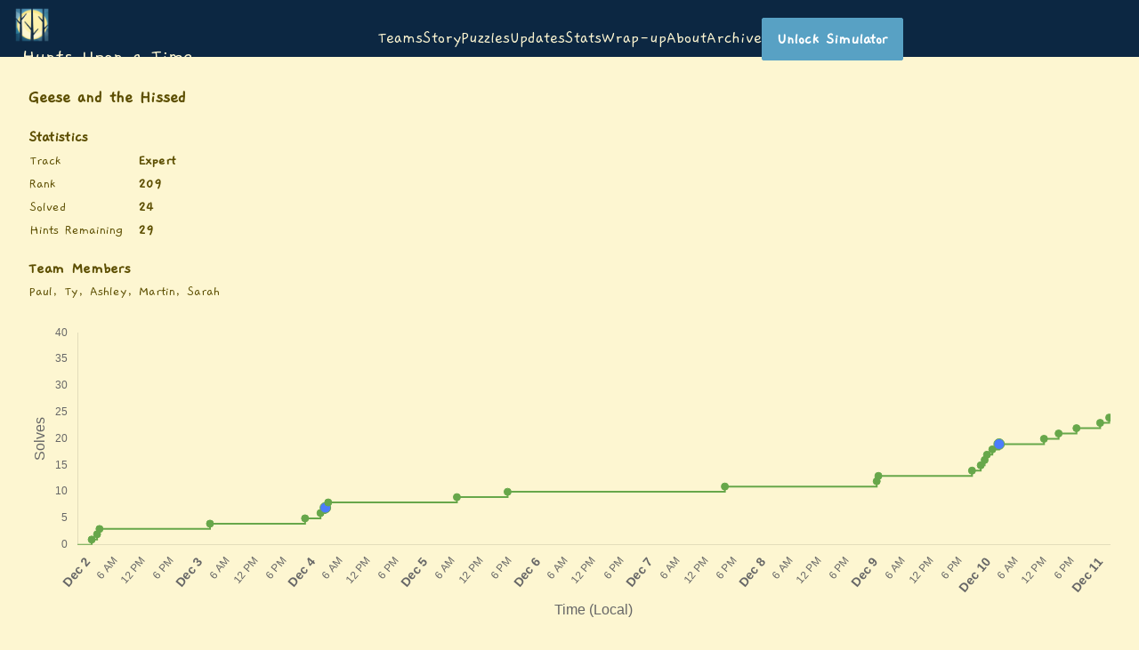

--- FILE ---
content_type: application/javascript; charset=utf-8
request_url: https://www.huntinality.com/_next/static/chunks/pages/rounds/silence-4beacca2d795844f.js
body_size: 1215
content:
(self.webpackChunk_N_E=self.webpackChunk_N_E||[]).push([[124],{52936:function(e,t,i){(window.__NEXT_P=window.__NEXT_P||[]).push(["/rounds/silence",function(){return i(65541)}])},65541:function(e,t,i){"use strict";i.r(t),i.d(t,{__N_SSG:function(){return _}});var c=i(85893),n=i(65988),s=i.n(n),a=i(78550),d=i(25675),l=i(1034),h=i(46862),f=i(9008),o=i(73167),r=i(43623),u=i(94432),x=i(83564),p=i(4120),m=i(99922),g=i(21769),w=1.5,j=[{image:r,height:290,width:449,left:500,top:200},{image:u,height:311,width:531,left:1250,top:266},{image:x,height:318,width:555,left:1400,top:712},{image:p,height:338,width:505,left:200,top:535}],b=function(e){return(0,c.jsxs)(c.Fragment,{children:[(0,c.jsx)(s(),{id:"ecb837f3c22fc485",dynamic:[e.index,j[e.index].height/w/1080*100,j[e.index].width/w/1920*100,j[e.index].left/1920*100,j[e.index].top/1080*100],children:"#cloud".concat(e.index,"{height: ").concat(j[e.index].height/w/1080*100,"%;\nwidth: ").concat(j[e.index].width/w/1920*100,"%;\nleft: ").concat(j[e.index].left/1920*100,"%;\ntop: ").concat(j[e.index].top/1080*100,"%}")}),(0,c.jsx)("div",{id:"cloud".concat(e.index),className:s().dynamic([["ecb837f3c22fc485",[e.index,j[e.index].height/w/1080*100,j[e.index].width/w/1920*100,j[e.index].left/1920*100,j[e.index].top/1080*100]]])+" absolute hover:scale-105",children:(0,c.jsx)("a",{href:"/puzzles/".concat(e.puzzle.slug),className:s().dynamic([["ecb837f3c22fc485",[e.index,j[e.index].height/w/1080*100,j[e.index].width/w/1920*100,j[e.index].left/1920*100,j[e.index].top/1080*100]]]),children:(0,c.jsxs)("div",{className:s().dynamic([["ecb837f3c22fc485",[e.index,j[e.index].height/w/1080*100,j[e.index].width/w/1920*100,j[e.index].left/1920*100,j[e.index].top/1080*100]]])+" w-full h-full relative",children:[(0,c.jsx)(d.default,{alt:"a cloud",src:j[e.index].image,layout:"fill",className:"z-10"}),(0,c.jsx)("div",{className:s().dynamic([["ecb837f3c22fc485",[e.index,j[e.index].height/w/1080*100,j[e.index].width/w/1920*100,j[e.index].left/1920*100,j[e.index].top/1080*100]]])+" absolute grid place-content-center w-full h-full z-20",children:(0,c.jsx)("span",{className:s().dynamic([["ecb837f3c22fc485",[e.index,j[e.index].height/w/1080*100,j[e.index].width/w/1920*100,j[e.index].left/1920*100,j[e.index].top/1080*100]]])+" w-[min(9vh,5vw)]",children:(0,c.jsx)(g.Z,{emoji:e.puzzle.name,className:"w-full"})})})]})})})]})},v={image:m,height:449,width:679,left:567,top:609},N=function(e){return(0,c.jsxs)(c.Fragment,{children:[(0,c.jsx)(s(),{id:"7cce107c613f300",dynamic:[v.height/1080*100,v.width/1920*100,v.left/1920*100,v.top/1080*100],children:"#steps{height: ".concat(v.height/1080*100,"%;\nwidth: ").concat(v.width/1920*100,"%;\nleft: ").concat(v.left/1920*100,"%;\ntop: ").concat(v.top/1080*100,"%}")}),(0,c.jsx)("div",{id:"steps",className:s().dynamic([["7cce107c613f300",[v.height/1080*100,v.width/1920*100,v.left/1920*100,v.top/1080*100]]])+" absolute hover:scale-105",children:(0,c.jsx)("a",{href:"/puzzles/".concat(e.meta.slug),className:s().dynamic([["7cce107c613f300",[v.height/1080*100,v.width/1920*100,v.left/1920*100,v.top/1080*100]]]),children:(0,c.jsxs)("div",{className:s().dynamic([["7cce107c613f300",[v.height/1080*100,v.width/1920*100,v.left/1920*100,v.top/1080*100]]])+" w-full h-full relative",children:[(0,c.jsx)(d.default,{alt:"steps",src:v.image,layout:"fill",className:"z-10"}),(0,c.jsx)("div",{className:s().dynamic([["7cce107c613f300",[v.height/1080*100,v.width/1920*100,v.left/1920*100,v.top/1080*100]]])+" absolute grid place-content-center w-full h-full z-20",children:(0,c.jsx)("span",{className:s().dynamic([["7cce107c613f300",[v.height/1080*100,v.width/1920*100,v.left/1920*100,v.top/1080*100]]])+" w-[min(9vh,5vw)]",children:(0,c.jsx)(g.Z,{emoji:e.meta.name,className:"w-full"})})})]})})})]})},_=!0;t.default=function(e){var t=e.huntContext,i=e.puzzles,n=t.huntInfo,d=i.filter((function(e){return!e.is_meta})),r=i.find((function(e){return e.is_meta}));n.is_superuser&&!n.is_impersonate||n.hunt_is_closed;return(0,c.jsx)(l.Z,{huntContext:t,children:(0,c.jsxs)(h.p,{disableText:!0,children:[(0,c.jsx)(f.default,{children:(0,c.jsx)("title",{className:s().dynamic([["43d68e0458e996c8",[o]]]),children:"\ud83e\udd2b"})}),(0,c.jsx)(s(),{id:"43d68e0458e996c8",dynamic:[o],children:".bg-silence{background-image:url('".concat(o,"')}")}),(0,c.jsx)("div",{className:s().dynamic([["43d68e0458e996c8",[o]]])+" grid place-content-center w-full h-full bg-gradient-to-b from-white to-[#e1fefd]",children:(0,c.jsxs)("div",{className:s().dynamic([["43d68e0458e996c8",[o]]])+" "+((0,a.Z)("relative bg-silence bg-contain bg-center bg-no-repeat h-[calc(100vh_-_4rem)] max-h-[56.25vw] aspect-video")||""),children:[d.map((function(e,t){return(0,c.jsx)(b,{puzzle:e,index:t},e.name)})),r&&(0,c.jsx)(N,{meta:r})]})})]})})}},73167:function(e,t,i){"use strict";e.exports=i.p+"static/assets/silence/8dcce9e1772373ae.png"},43623:function(e,t,i){"use strict";e.exports=i.p+"static/assets/silence/0e867a37ae2c554d.png"},94432:function(e,t,i){"use strict";e.exports=i.p+"static/assets/silence/d468354fb2c035bc.png"},83564:function(e,t,i){"use strict";e.exports=i.p+"static/assets/silence/6dc52d535f2925bf.png"},4120:function(e,t,i){"use strict";e.exports=i.p+"static/assets/silence/f0574640ca634fab.png"},99922:function(e,t,i){"use strict";e.exports=i.p+"static/assets/silence/a66c410533621d52.png"}},function(e){e.O(0,[9584,2343,5995,5988,9260,2040,9774,2888,179],(function(){return t=52936,e(e.s=t);var t}));var t=e.O();_N_E=t}]);

--- FILE ---
content_type: application/javascript; charset=utf-8
request_url: https://www.huntinality.com/_next/static/chunks/8909-2dde1bd4257316e6.js
body_size: 3329
content:
(self.webpackChunk_N_E=self.webpackChunk_N_E||[]).push([[8909],{51963:function(e,t,n){"use strict";n.d(t,{J:function(){return L}});var r=n(67294);var o=function(e){return function(t){e.forEach((function(e){"function"===typeof e?e(t):null!=e&&(e.current=t)}))}};function i(e,t,n){return e[t]?e[t][0]?e[t][0][n]:e[t][n]:"contentBoxSize"===t?e.contentRect["inlineSize"===n?"width":"height"]:void 0}function c(e){void 0===e&&(e={});var t=e.onResize,n=(0,r.useRef)(void 0);n.current=t;var o=e.round||Math.round,c=(0,r.useRef)(),a=(0,r.useState)({width:void 0,height:void 0}),u=a[0],s=a[1],l=(0,r.useRef)(!1);(0,r.useEffect)((function(){return l.current=!1,function(){l.current=!0}}),[]);var d=(0,r.useRef)({width:void 0,height:void 0}),f=function(e,t){var n=(0,r.useRef)(null),o=(0,r.useRef)(null);o.current=t;var i=(0,r.useRef)(null);(0,r.useEffect)((function(){c()}));var c=(0,r.useCallback)((function(){var t=i.current,r=o.current,c=t||(r?r instanceof Element?r:r.current:null);n.current&&n.current.element===c&&n.current.subscriber===e||(n.current&&n.current.cleanup&&n.current.cleanup(),n.current={element:c,subscriber:e,cleanup:c?e(c):void 0})}),[e]);return(0,r.useEffect)((function(){return function(){n.current&&n.current.cleanup&&(n.current.cleanup(),n.current=null)}}),[]),(0,r.useCallback)((function(e){i.current=e,c()}),[c])}((0,r.useCallback)((function(t){return c.current&&c.current.box===e.box&&c.current.round===o||(c.current={box:e.box,round:o,instance:new ResizeObserver((function(t){var r=t[0],c="border-box"===e.box?"borderBoxSize":"device-pixel-content-box"===e.box?"devicePixelContentBoxSize":"contentBoxSize",a=i(r,c,"inlineSize"),u=i(r,c,"blockSize"),f=a?o(a):void 0,h=u?o(u):void 0;if(d.current.width!==f||d.current.height!==h){var p={width:f,height:h};d.current.width=f,d.current.height=h,n.current?n.current(p):l.current||s(p)}}))}),c.current.instance.observe(t,{box:e.box}),function(){c.current&&c.current.instance.unobserve(t)}}),[e.box,o]),e.ref);return(0,r.useMemo)((function(){return{ref:f,width:u.width,height:u.height}}),[f,u.width,u.height])}var a=n(94184),u=n.n(a);const s=e=>{let t=e%1;return t>=.5&&(t-=1),t};var l="_container_1v3jh_1",d={exports:{}},f={},h=r,p=Symbol.for("react.element"),m=Symbol.for("react.fragment"),v=Object.prototype.hasOwnProperty,b=h.__SECRET_INTERNALS_DO_NOT_USE_OR_YOU_WILL_BE_FIRED.ReactCurrentOwner,g={key:!0,ref:!0,__self:!0,__source:!0};function w(e,t,n){var r,o={},i=null,c=null;for(r in void 0!==n&&(i=""+n),void 0!==t.key&&(i=""+t.key),void 0!==t.ref&&(c=t.ref),t)v.call(t,r)&&!g.hasOwnProperty(r)&&(o[r]=t[r]);if(e&&e.defaultProps)for(r in t=e.defaultProps)void 0===o[r]&&(o[r]=t[r]);return{$$typeof:p,type:e,key:i,ref:c,props:o,_owner:b.current}}f.Fragment=m,f.jsx=w,f.jsxs=w,d.exports=f;const _=d.exports.jsx,C=d.exports.jsxs,P=d.exports.Fragment,S=(e,t)=>{switch(e){case"bottom-to-top":return`rotateX(${180*t}deg)`;case"top-to-bottom":return`rotateX(${-180*t}deg)`;case"left-to-right":return`rotateY(${180*t}deg)`;case"right-to-left":return`rotateY(${-180*t}deg)`}};var k={container:"_container_1veud_1",fullPage:"_fullPage_1veud_7",prevPage:"_prevPage_1veud_8",nextPage:"_nextPage_1veud_9","bottom-to-top":"_bottom-to-top_1veud_13","top-to-bottom":"_top-to-bottom_1veud_13","left-to-right":"_left-to-right_1veud_17","right-to-left":"_right-to-left_1veud_17",shadow:"_shadow_1veud_97"};const M=(0,r.memo)((e=>{const{containerProps:t,containerRef:n,direction:o,selected:i,shadowBackground:c}=e,a=r.Children.toArray(e.children),d=(0,r.useMemo)((()=>e.shadowComponent?e.shadowComponent:((e="rgb(0, 0, 0, 0.25)")=>(0,r.memo)((t=>{const{selected:n,willChange:r}=t,o=s(n);return _("div",{className:l,style:{background:e,opacity:2*Math.abs(o),willChange:r?"opacity":void 0}})})))(c)),[c,e.shadowComponent]),f=s(i),h=!!e.willChange;return C("div",{...t,ref:n,className:u()(k.container,t?.className),children:[_("div",{className:u()({[k.fullPage]:0===f,[k.prevPage]:f>0,[k.nextPage]:f<0},k[o]),children:_("div",{children:a[Math.round(i)]})}),0!==f&&C(P,{children:[_("div",{className:u()(f>0?k.nextPage:k.prevPage,k[o]),children:_("div",{children:a[f>0?Math.ceil(i):Math.floor(i)]})}),C("div",{className:u()(f>0?k.nextPage:k.prevPage,k[o]),style:{transform:S(o,f),willChange:h?"transform":void 0},children:[_("div",{children:a[Math.round(i)]}),_("div",{className:k.shadow,children:_(d,{selected:i,willChange:h})})]})]})]})})),R=2,x=(0,r.memo)((e=>{const{direction:t,perspectiveMultiplier:n=R}=e,{ref:i,height:a,width:u}=c(),s=(0,r.useMemo)((()=>{const t=[i];return e.containerRef&&t.push(e.containerRef),o(t)}),[i,e.containerRef]),l=(0,r.useMemo)((()=>{switch(t){case"bottom-to-top":case"top-to-bottom":if(!a)return;return a*n;case"left-to-right":case"right-to-left":if(!u)return;return u*n}}),[t,n,a,u]),d=(0,r.useMemo)((()=>({...e.containerProps,style:{perspective:l,...e.containerProps?.style}})),[e.containerProps,l]);return _(M,{...e,containerProps:d,containerRef:s})})),E=400,y=(0,r.memo)((e=>{const{animationDuration:t=E,onAnimationEnd:n,onAnimationStart:o,onAnimationTurn:i}=e,[c,a]=(0,r.useState)(!1),u=(0,r.useMemo)((()=>"boolean"===typeof e.willChange?e.willChange:!!c||void 0),[e.willChange,c]),s=(0,r.useRef)(0),[l,d]=(0,r.useState)(e.selected),f=(0,r.useCallback)((()=>{a(!0),o?.()}),[o]),h=(0,r.useCallback)((()=>{a(!1),n?.()}),[n]),p=(0,r.useCallback)((n=>{const r=e.selected-s.current,o=Math.sign(r)*n/t;if(Math.abs(o)>=Math.abs(r))return d(e.selected),!0;const c=s.current+o;return d(c),i?.(c),!1}),[t,i,e.selected]),{start:m,stop:v}=(e=>{const{callback:t,onEnd:n,onStart:o}=e,i=(0,r.useRef)(),c=(0,r.useRef)(),a=(0,r.useCallback)((e=>{if(!c.current)return c.current=e,void(i.current=requestAnimationFrame(a));const r=e-c.current;t(r)?(i.current=void 0,n()):i.current=requestAnimationFrame(a)}),[t,n]),u=(0,r.useCallback)((()=>{i.current?cancelAnimationFrame(i.current):o(),c.current=void 0,i.current=requestAnimationFrame(a)}),[o,a]),s=(0,r.useCallback)((()=>{i.current&&(cancelAnimationFrame(i.current),i.current=void 0,n())}),[n]);return(0,r.useEffect)((()=>()=>{i.current&&cancelAnimationFrame(i.current)}),[]),{start:u,stop:s}})({callback:p,onEnd:h,onStart:f});return(0,r.useEffect)((()=>{if(l!==e.selected){if(!t)return v(),void d(e.selected);s.current=l,m()}else v()}),[t,e.selected]),_(x,{...e,selected:l,willChange:u})})),Y=(...e)=>(0,r.useCallback)((t=>{for(const n of e)n?.(t)}),e),X=e=>{const{childrenLength:t,diffX:n,diffY:r,direction:o,onOverSwipe:i,startSelected:c,swipeLength:a}=e;let u;switch(o){case"bottom-to-top":u=-r;break;case"top-to-bottom":u=r;break;case"left-to-right":u=n;break;case"right-to-left":u=-n}let s=c+u/a;if(s=Math.max(s,Math.ceil(c)-1),s=Math.min(s,Math.floor(c)+1),s<0){s=-i(Math.min(-s,1))}else if(s>t-1){s=t-1+i(Math.min(s-t+1,1))}return s},A=400,N=e=>e/4,O=e=>e.isPrimary,D=.1,L=(0,r.memo)((e=>{const{children:t,direction:n,disableSwipe:i,noSwipeClass:c,onAnimationEnd:a,onAnimationStart:u,onAnimationTurn:s,onOverSwipe:l=N,onSwipeEnd:d,onSwipeStart:f=O,onSwipeTurn:h,swipeLength:p=A,swipeSpeed:m=D}=e,v=(0,r.useRef)(null),b=r.Children.count(t),g=(0,r.useRef)(!1),w=(0,r.useRef)(e.selected),[C,P]=(0,r.useState)(e.selected),S=(0,r.useCallback)((()=>{g.current=!0,u?.()}),[u]),k=(0,r.useCallback)((e=>{w.current=e,s?.(e)}),[s]),M=(0,r.useCallback)((()=>{g.current=!1,a?.()}),[a]),R=(0,r.useCallback)((t=>{if(i)return!1;if(c&&t.target instanceof Element){let e=t.target;for(;e&&e!==v.current;){if(e.classList.contains(c))return!1;e=e.parentElement}}return!!f(t)&&(g.current||(w.current=e.selected),P(w.current),!0)}),[i,c,f,e.selected]),x=(0,r.useCallback)((e=>{const{diffX:t,diffY:r}=e,o=X({childrenLength:b,diffX:t,diffY:r,direction:n,onOverSwipe:l,startSelected:w.current,swipeLength:p});P(o),h?.(o)}),[b,n,l,h,p]),E=(0,r.useCallback)((e=>{const{diffX:t,diffY:r,speedX:o,speedY:i}=e,c=(e=>{const{childrenLength:t,direction:n,speedX:r,speedY:o,startSelected:i,swipeSpeed:c}=e,a=X(e);let u,s;switch(n){case"bottom-to-top":u=-o;break;case"top-to-bottom":u=o;break;case"left-to-right":u=r;break;case"right-to-left":u=-r}return s=Math.abs(u)<c?Math.round(a):u>c?Math.floor(a)+1:Math.ceil(a)-1,s=Math.max(s,Math.ceil(i)-1,0),s=Math.min(s,Math.floor(i)+1,t-1),s})({childrenLength:b,diffX:t,diffY:r,direction:n,onOverSwipe:l,speedX:o,speedY:i,startSelected:w.current,swipeLength:p,swipeSpeed:m});d?.(c)}),[b,n,l,d,p,m]),{cancelPointer:L,pointerDown:F,...z}=(e=>{const{onDown:t,onMove:n,onUp:o}=e,[i,c]=(0,r.useState)(),a=void 0!==i,u=(0,r.useRef)(0),s=(0,r.useRef)(0),l=(0,r.useRef)(0),d=(0,r.useRef)(0),f=(0,r.useRef)(0),h=(0,r.useRef)(0),p=(0,r.useRef)(0),m=(0,r.useRef)(0),v=(0,r.useCallback)((e=>{t(e)&&(e.currentTarget.setPointerCapture(e.pointerId),c(e.pointerId),u.current=e.clientX,s.current=e.clientY,l.current=0,h.current=e.timeStamp,p.current=e.clientX,m.current=e.clientY)}),[t]),b=(0,r.useCallback)((e=>{if(e.pointerId!==i)return;l.current=h.current,d.current=p.current,f.current=m.current,h.current=e.timeStamp,p.current=e.clientX,m.current=e.clientY;const t=e.clientX-u.current,r=e.clientY-s.current;n({diffX:t,diffY:r})}),[n,i]),g=(0,r.useCallback)((e=>{if(e.pointerId!==i)return;c(void 0);const t=e.clientX-u.current,n=e.clientY-s.current;let r,a;if(l.current){const t=e.timeStamp-l.current;r=(e.clientX-d.current)/t,a=(e.clientY-f.current)/t}else r=0,a=0;o({diffX:t,diffY:n,speedX:r,speedY:a})}),[o,i]),w=(0,r.useCallback)((e=>{if(e.pointerId!==i)return;c(void 0);const t=e.clientX-u.current,n=e.clientY-s.current;o({diffX:t,diffY:n,speedX:0,speedY:0})}),[o,i]);return{cancelPointer:(0,r.useCallback)((()=>{c(void 0)}),[]),onPointerCancel:w,onPointerDown:v,onPointerMove:b,onPointerUp:g,pointerDown:a}})({onDown:R,onMove:x,onUp:E});(0,r.useEffect)((()=>{i&&L()}),[L,i]);const I=F?0:e.animationDuration,T=F?C:e.selected,U=(0,r.useMemo)((()=>"boolean"===typeof e.willChange?e.willChange:!!F||void 0),[F,e.willChange]),j=((...e)=>({onPointerCancel:Y(...e.map((e=>e?.onPointerCancel))),onPointerDown:Y(...e.map((e=>e?.onPointerDown))),onPointerMove:Y(...e.map((e=>e?.onPointerMove))),onPointerUp:Y(...e.map((e=>e?.onPointerUp)))}))(z,e.containerProps),B=(0,r.useMemo)((()=>({...e.containerProps,...j})),[j,e.containerProps]),$=(0,r.useMemo)((()=>{const t=[v];return e.containerRef&&t.push(e.containerRef),o(t)}),[e.containerRef]);return _(y,{...e,animationDuration:I,containerProps:B,containerRef:$,onAnimationEnd:M,onAnimationStart:S,onAnimationTurn:k,selected:T,willChange:U})}));L.displayName="FlippingPages"},56202:function(){}}]);

--- FILE ---
content_type: application/javascript; charset=utf-8
request_url: https://www.huntinality.com/_next/static/chunks/2040-0dd29d7834f980e1.js
body_size: 6712
content:
"use strict";(self.webpackChunk_N_E=self.webpackChunk_N_E||[]).push([[2040],{83395:function(e,t,n){n.d(t,{LJ:function(){return l},MA:function(){return d}});var r=n(34051),o=n.n(r);n(14399);function s(e,t,n,r,o,s,a){try{var i=e[s](a),u=i.value}catch(c){return void n(c)}i.done?t(u):Promise.resolve(u).then(r,o)}function a(e){return function(){var t=this,n=arguments;return new Promise((function(r,o){var a=e.apply(t,n);function i(e){s(a,r,o,i,u,"next",e)}function u(e){s(a,r,o,i,u,"throw",e)}i(void 0)}))}}function i(e,t,n){return t in e?Object.defineProperty(e,t,{value:n,enumerable:!0,configurable:!0,writable:!0}):e[t]=n,e}function u(e){for(var t=1;t<arguments.length;t++){var n=null!=arguments[t]?arguments[t]:{},r=Object.keys(n);"function"===typeof Object.getOwnPropertySymbols&&(r=r.concat(Object.getOwnPropertySymbols(n).filter((function(e){return Object.getOwnPropertyDescriptor(n,e).enumerable})))),r.forEach((function(t){i(e,t,n[t])}))}return e}var c="https://huntinality.com",l=(function(){var e=a(o().mark((function e(t,n){var r,s,a,i,l=arguments;return o().wrap((function(e){for(;;)switch(e.prev=e.next){case 0:throw r=l.length>2&&void 0!==l[2]?l[2]:{method:"GET"},new Error("called serverFetch from a browser!");case 3:return s=new URL(c+"/apiproxy"+n),e.next=6,fetch(s.toString(),u({headers:{cookie:t.req.headers.cookie}},r));case 6:return a=e.sent,401==(i=a.status)&&(t.res.writeHead(307,{Location:"/login?next="+encodeURIComponent(t.req.url)}),t.res.end()),200===t.res.statusCode&&200!==i&&(t.res.statusCode=i),e.abrupt("return",a.json().then((function(e){return u({statusCode:i},e)})));case 11:case"end":return e.stop()}}),e)})))}(),function(){var e=a(o().mark((function e(t,n){var r,s,a,i,c=arguments;return o().wrap((function(e){for(;;)switch(e.prev=e.next){case 0:return r=c.length>2&&void 0!==c[2]?c[2]:{method:"GET"},!(c.length>3&&void 0!==c[3])||c[3],s=document.location.origin+"/apiproxy"+n,e.next=5,fetch(s,u({},r));case 5:return i=e.sent,e.next=8,i.json().then((function(e){return u({},e,{statusCode:i.status})}));case 8:return 401==(a=e.sent).statusCode&&t.push("/login?next="+encodeURIComponent(window.location.pathname)),e.abrupt("return",a);case 11:case"end":return e.stop()}}),e)})));return function(t,n){return e.apply(this,arguments)}}());function f(e){var t=e.match(/\/((?:puzzles(?:\/expert|\/casual)?)|solutions|hints|stats)\/([^\?\/]+)/);return t&&t.length>=3?t[2]:null}var d=function(){return f(window.location.pathname)}},2072:function(e,t,n){n.d(t,{DF:function(){return c},jP:function(){return f}});var r=n(85893),o=n(78550),s=n(41664);function a(e,t,n){return t in e?Object.defineProperty(e,t,{value:n,enumerable:!0,configurable:!0,writable:!0}):e[t]=n,e}function i(e){for(var t=1;t<arguments.length;t++){var n=null!=arguments[t]?arguments[t]:{},r=Object.keys(n);"function"===typeof Object.getOwnPropertySymbols&&(r=r.concat(Object.getOwnPropertySymbols(n).filter((function(e){return Object.getOwnPropertyDescriptor(n,e).enumerable})))),r.forEach((function(t){a(e,t,n[t])}))}return e}var u=function(e){return(0,r.jsx)("button",i({},e,{className:(0,o.Z)("btn",e.className)}))},c=function(e){return(0,r.jsx)(u,i({},e,{className:(0,o.Z)("btn-primary",e.className)}))},l=function(e){return(0,r.jsx)(s.default,{passHref:!0,href:e.href,children:(0,r.jsx)("div",{className:(0,o.Z)("btn",e.className),children:e.children})})},f=function(e){return(0,r.jsx)(l,i({},e,{className:(0,o.Z)("btn-primary text-lg rounded-sm",e.className),children:e.children}))}},46862:function(e,t,n){n.d(t,{p:function(){return k}});var r=n(85893),o=n(94184),s=n.n(o),a=n(11163),i=n(22474),u=n(2072),c=n(41664),l=n(67294),f=n(59227),d=n(63618),h=n(21925),m=n(21769);function x(e,t,n){return t in e?Object.defineProperty(e,t,{value:n,enumerable:!0,configurable:!0,writable:!0}):e[t]=n,e}function p(e){for(var t=1;t<arguments.length;t++){var n=null!=arguments[t]?arguments[t]:{},r=Object.keys(n);"function"===typeof Object.getOwnPropertySymbols&&(r=r.concat(Object.getOwnPropertySymbols(n).filter((function(e){return Object.getOwnPropertyDescriptor(n,e).enumerable})))),r.forEach((function(t){x(e,t,n[t])}))}return e}var v=function(){return(0,r.jsxs)(r.Fragment,{children:[(0,r.jsx)("span",{className:"font-body text-xl",children:(0,r.jsx)(c.default,{href:"/login",children:"Log in"})}),(0,r.jsx)("span",{children:(0,r.jsx)(u.jP,{href:"/register",className:"btn-sm",children:"Register"})})]})},j=function(e){return(0,r.jsxs)(r.Fragment,{children:[(0,r.jsxs)("span",{className:"font-body",children:[e.disableText?(0,r.jsx)("a",{className:"btn border-transparent bg-transparent btn-sm",href:(0,i.r)(e.team),children:(0,r.jsx)(m.Z,{emoji:"\ud83d\udc64",className:"min-w-[1rem]"})}):(0,r.jsx)(c.default,{href:(0,i.r)(e.team),passHref:!0,children:(0,r.jsx)("a",{className:"line-clamp-1 whitespace-nowrap max-w-[200px]",children:e.team.team_name})}),e.huntInfo.is_impersonate?(0,r.jsxs)("span",{children:["\xa0(",e.huntInfo.impersonator,")\xa0",(0,r.jsx)(c.default,{href:"/impersonateproxy/stop/",children:"(STOP)"})]}):null]}),(0,r.jsx)("span",{className:"px-4",children:(0,r.jsx)(u.jP,{href:"/logout",className:"btn-sm whitespace-nowrap",children:e.disableText?(0,r.jsx)(m.Z,{emoji:"\ud83d\udc4b",className:"min-w-[1rem]"}):"Log out"})})]})},b=function(e){return(0,r.jsx)(r.Fragment,{children:"Story"===e.text?(0,r.jsx)(w,p({},e)):e.isEmoji?(0,r.jsx)("a",{href:e.href,className:e.classNames,children:(0,r.jsx)(m.Z,{emoji:e.text,className:"min-w-[1rem]"})}):(0,r.jsx)(c.default,{href:e.href,children:(0,r.jsx)("a",{href:e.href,className:e.classNames,children:e.text})})})},y=function(e){return(0,r.jsxs)("div",{className:"dropdown dropdown-bottom",children:[(0,r.jsx)("label",{tabIndex:0,className:"",children:e.dropDownLabel}),(0,r.jsx)("ul",{tabIndex:0,className:s()("dropdown-content menu shadow bg-hunt-navy",e.isEmoji?"w-18 px-4":"w-48"),children:e.items.map((function(e,t){return(0,r.jsx)("li",{className:"p-0 flex content-stretch ",children:(0,r.jsx)("div",{className:"w-full",children:(0,r.jsx)(b,p({},e,{classNames:"leading-none"}))})},t)}))})]})},g=function(e){var t=(0,a.useRouter)(),n=e.items.map((function(e){return e.href}));return(0,r.jsx)("li",{className:"font-body h-full border-b-2 text-xl "+(n.includes(t.pathname)?"border-primary":"border-transparent"),children:e.items.length>1?(0,r.jsx)(y,p({},e)):(0,r.jsx)(b,p({},e.items[0]))})},w=function(e){var t=e.href,n=e.text,o=(0,l.useContext)(f.NG),s=o.team,a=(0,l.useState)(0),i=a[0],u=a[1],d=(0,h.r)((function(e){return e.read}));return(0,l.useEffect)((function(){s&&(o.huntInfo.hunt_is_closed||o.huntInfo.hunt_is_over?u(0):u(Math.max(0,s.unlocked_stories.length-d.length)))}),[o,s,d]),(0,r.jsxs)("div",{className:"relative",children:[(0,r.jsx)(c.default,{href:t,children:n}),i>0&&(0,r.jsx)("div",{className:"h-5 w-5 flex items-center justify-center absolute z-10 rounded-full left-14 md:left-12 top-2 bg-red-500",children:(0,r.jsx)("span",{className:"text-white text-white text-sm font-medium",children:i})})]})},N=function(e){var t=O(e.disableText);return(0,r.jsx)("ul",{className:"menu md:menu-normal menu-horizontal flex-none mx-auto h-full",children:t.map((function(e,t){return(0,r.jsx)(g,p({},e),t)}))})};function O(e){var t=(0,l.useContext)(f.NG).huntInfo,n=null===t||void 0===t?void 0:t.is_superuser,r=[];return r.push({items:[{href:"/teams",text:e?"\ud83d\udc65":"Teams",isEmoji:e}]}),(null===t||void 0===t?void 0:t.is_story_page_visible)&&r.push({items:[{href:"/story",text:e?"\ud83d\udcd6":"Story",isEmoji:e}]}),(n||(null===t||void 0===t?void 0:t.hunt_has_started)||(null===t||void 0===t?void 0:t.hunt_has_almost_started))&&r.push({dropDownLabel:e?"\ud83e\udde9":"Puzzles",isEmoji:e,items:[{href:"/rounds/intro",text:e?"\ud83d\udcd7":"Once Upon a Time...",isEmoji:e},{href:"/navigation",text:e?"\ud83d\uddfa\ufe0f":"Crossroads",isEmoji:e},{href:"/rounds/silence",text:e?"\ud83d\udd07":"The Trial of Silence",isEmoji:e},{href:"/rounds/creatures",text:e?"\ud83d\udc3b\ud83d\udc36\ud83d\udc37\ud83d\udc35":"Creatures Hollow",isEmoji:e},{href:"/rounds/spells",text:e?"\ud83e\uddd9\u200d\u2640\ufe0f\ud83d\uded6":"The Witch's Hut",isEmoji:e},{href:"/puzzles/out_of_the_woods",text:e?"\u267e\ufe0f":"Recurse-ion",isEmoji:e},{href:"/puzzles",text:e?"\ud83e\udde9\ud83e\udde9\ud83e\udde9":"List of Puzzles",isEmoji:e}]}),r.push({items:[{href:"/updates",text:e?"\u2b06\ufe0f\ud83d\udcc5":"Updates",isEmoji:e}]}),(null===t||void 0===t?void 0:t.hunt_is_closed)&&r.push({items:[{href:"/stats",text:e?"\ud83d\udcca":"Stats",isEmoji:e}]}),(null===t||void 0===t?void 0:t.is_wrapup_page_visible)&&r.push({items:[{href:"/wrapup",text:e?"\ud83c\udf2f\u2b06\ufe0f":"Wrap-up",isEmoji:e}]}),r.push({items:[{href:"/about",text:e?"\ud83e\udd37\u200d\u2642\ufe0f":"About",isEmoji:e}]}),r.push({items:[{href:"/archive",text:e?"\ud83d\uddc3\ufe0f":"Archive",isEmoji:e}]}),r}var _=function(e){var t=(0,l.useContext)(f.NG),n=t.team,o=t.huntInfo;return o.hunt_is_over||o.hunt_is_closed?(null===o||void 0===o?void 0:o.is_wrapup_page_visible)?(0,r.jsx)(r.Fragment,{children:(0,r.jsx)("span",{children:(0,r.jsx)(u.jP,{href:"/unlock_simulator",children:"Unlock Simulator"})})}):(0,r.jsx)(r.Fragment,{}):n?(0,r.jsx)(j,{team:n,huntInfo:o,disableText:e.disableText}):(0,r.jsx)(v,{})},S=function(){var e=(0,l.useState)(!1),t=e[0],n=e[1];return(0,r.jsxs)("header",{className:"md:hidden flex flex-col bg-hunt-navy text-primary",children:[(0,r.jsxs)("div",{className:"relative py-2 px-6 flex items-center justify-center",children:[(0,r.jsx)("div",{className:"absolute left-0 top-0 bottom-0 pl-6 py-6",children:(0,r.jsx)("div",{className:"absolute top-1/2",style:{transform:"translateY(-50%)"},onClick:function(){return n(!t)},children:(0,r.jsx)("svg",{xmlns:"http://www.w3.org/2000/svg",fill:"none",viewBox:"0 0 24 24",className:"inline-block w-6 h-6 stroke-current",children:(0,r.jsx)("path",{strokeLinecap:"round",strokeLinejoin:"round",strokeWidth:"2",d:"M4 6h16M4 12h16M4 18h16"})})})}),(0,r.jsxs)("div",{className:"flex flex-row items-center gap-2",children:[(0,r.jsx)(c.default,{href:"/",passHref:!0,children:(0,r.jsx)("a",{children:(0,r.jsx)("div",{style:{backgroundImage:"url('".concat(d,"')")},className:"h-10 w-10 bg-contain bg-no-repeat"})})}),(0,r.jsx)(c.default,{href:"/",passHref:!0,children:(0,r.jsx)("a",{className:"text-xl text-base-100 font-body",children:(0,r.jsx)("span",{children:"Hunts Upon a Time"})})})]})]}),(0,r.jsx)("div",{className:"overflow-hidden",style:{maxHeight:t?600:0,transition:"max-height 0.15s ease-out"},children:(0,r.jsx)(E,{})})]})},E=function(){var e=O(),t=(0,l.useContext)(f.NG),n=(t.team,t.huntInfo),o=n.hunt_is_over||n.hunt_is_closed,s=!!t.team;return(0,r.jsx)("div",{className:"pb-4",children:(0,r.jsxs)("ul",{className:"menu menu-vertical",children:[(0,r.jsx)(P,{href:"/",text:"Home"}),e.map((function(e,t){return(0,r.jsx)(P,p({},e.items[e.items.length-1]),t)})),s&&!o&&(0,r.jsxs)(r.Fragment,{children:[(0,r.jsx)(P,{href:(0,i.r)(t.team),text:t.team.team_name}),t.huntInfo.is_impersonate&&(0,r.jsx)(P,{href:"/impersonateproxy/stop/",text:"(STOP)"}),(0,r.jsx)(P,{href:"/logout",text:"Log out"})]}),!s&&!o&&(0,r.jsxs)(r.Fragment,{children:[(0,r.jsx)(P,{href:"/login",text:"Log in"}),(0,r.jsx)(P,{href:"/register",text:"Register"})]}),o&&(0,r.jsx)(P,{href:"/unlock_simulator",text:"Unlock Simulator"})]})})},P=function(e){return(0,r.jsx)("li",{children:"Story"===e.text?(0,r.jsx)(w,p({},e)):(0,r.jsx)(c.default,{href:e.href,children:e.text})})},T=function(e){return(0,r.jsxs)(r.Fragment,{children:[(0,r.jsx)("header",{className:"hidden md:block h-16 px-2 bg-hunt-navy text-base-100",children:(0,r.jsx)("div",{className:"container items-center mx-auto h-16 lg:space-x-2",children:(0,r.jsxs)("div",{className:"navbar",children:[(0,r.jsxs)("div",{className:"navbar-start space-x-2",children:[(0,r.jsx)(c.default,{href:"/",passHref:!0,children:(0,r.jsx)("a",{children:(0,r.jsx)("div",{style:{backgroundImage:"url('".concat(d,"')")},className:"h-10 w-10 bg-contain bg-no-repeat"})})}),(0,r.jsx)(c.default,{href:"/",passHref:!0,children:(0,r.jsx)("a",{className:"hidden lg:inline text-2xl text-2xl font-body",children:e.disableText?"":(0,r.jsx)("span",{className:"",children:"Hunts Upon a Time"})})})]}),(0,r.jsx)("div",{className:"navbar-center",children:(0,r.jsx)(N,{disableText:e.disableText})}),(0,r.jsx)("div",{className:"navbar-end space-x-2",children:(0,r.jsx)(_,{disableText:e.disableText})})]})})}),(0,r.jsx)(S,{})]})},k=function(e){return(0,r.jsxs)(r.Fragment,{children:[(0,r.jsx)(T,{disableText:e.disableText}),e.children]})}},1034:function(e,t,n){n.d(t,{Z:function(){return b}});var r,o=n(85893),s=n(9008),a=n(67294),i=n(59227),u=n(21925),c=n(41664),l=n(9146),f=n(63991);function d(e,t){(null==t||t>e.length)&&(t=e.length);for(var n=0,r=new Array(t);n<t;n++)r[n]=e[n];return r}function h(e,t,n){return t in e?Object.defineProperty(e,t,{value:n,enumerable:!0,configurable:!0,writable:!0}):e[t]=n,e}function m(e){for(var t=1;t<arguments.length;t++){var n=null!=arguments[t]?arguments[t]:{},r=Object.keys(n);"function"===typeof Object.getOwnPropertySymbols&&(r=r.concat(Object.getOwnPropertySymbols(n).filter((function(e){return Object.getOwnPropertyDescriptor(n,e).enumerable})))),r.forEach((function(t){h(e,t,n[t])}))}return e}function x(e){return function(e){if(Array.isArray(e))return d(e)}(e)||function(e){if("undefined"!==typeof Symbol&&null!=e[Symbol.iterator]||null!=e["@@iterator"])return Array.from(e)}(e)||function(e,t){if(!e)return;if("string"===typeof e)return d(e,t);var n=Object.prototype.toString.call(e).slice(8,-1);"Object"===n&&e.constructor&&(n=e.constructor.name);if("Map"===n||"Set"===n)return Array.from(n);if("Arguments"===n||/^(?:Ui|I)nt(?:8|16|32)(?:Clamped)?Array$/.test(n))return d(e,t)}(e)||function(){throw new TypeError("Invalid attempt to spread non-iterable instance.\\nIn order to be iterable, non-array objects must have a [Symbol.iterator]() method.")}()}!function(e){e.SOLVE="solve",e.PUZZLE_UNLOCK="puzzleUnlock",e.HINT_RESPONSE="hintResponse",e.INTRO_META_SOLVE="introMetaSolve"}(r||(r={}));var p=function(e){var t=e.notif,n=e.cb,s=(0,o.jsx)(o.Fragment,{});return t.type===r.SOLVE?s=(0,o.jsxs)("p",{children:[(0,o.jsx)("strong",{children:t.puzzleName})," ",t.text]}):t.type===r.PUZZLE_UNLOCK?s=(0,o.jsx)(o.Fragment,{children:(0,o.jsx)(c.default,{href:"/puzzles/".concat(t.slug),children:(0,o.jsxs)("a",{className:"underline",children:[(0,o.jsx)("strong",{children:t.puzzleName})," ",t.text]})})}):t.type===r.HINT_RESPONSE&&(s=(0,o.jsx)(o.Fragment,{children:(0,o.jsx)(c.default,{href:"/hints/".concat(t.slug),children:(0,o.jsxs)("a",{className:"underline",children:["Your hint request for ",(0,o.jsx)("strong",{children:t.puzzleName})," has been answered!"]})})})),(0,o.jsxs)("div",{className:"notif h-16 w-80 my-3 bg-primary relative",children:[(0,o.jsx)("div",{className:"notif-bg absolute"}),(0,o.jsx)("div",{className:"notif-text text-primary-content px-3 py-4 flex w-full h-full items-center justify-center",children:s}),(0,o.jsx)("button",{className:"btn btn-xs btn-circle absolute right-2 top-2",onClick:function(){return n(t)},children:(0,o.jsx)(f.kLi,{className:"w-[20px] h-[20px]"})})]})};var v=function(){var e=(0,a.useState)([]),t=e[0],n=e[1],s=(0,a.useState)([null,null,null,null,null]),u=s[0],c=s[1],f=(0,a.useState)([]),d=f[0],h=f[1],v=u.some((function(e){return null==e})),j=u.some((function(e){return null!=e})),b=function(e){-1===d.indexOf(e)&&h(x(d).concat([e]))},y=function(e){var t=x(u),n=t.findIndex((function(e){return null==e}));-1!==n&&(t[n]=e,c(t),setTimeout((function(){b(e)}),5e3),e.type!==r.SOLVE&&e.type!==r.HINT_RESPONSE||!e.soundUri||function(e){if(!0===document.hidden)return;var t=new Audio,n="";"probably"===t.canPlayType("audio/mpeg")?n=".mp3":"probably"===t.canPlayType('audio/ogg; codecs="vorbis"')?n=".ogg":"probably"===t.canPlayType("audio/wav")&&(n=".wav");if(n){var r=new Audio(e+n);r.volume=.3;var o=r.play()}}(e.soundUri))};(0,l.p)({onJson:function(e){null===e||void 0===e||e.data},key:"introMetaSolve"}),(0,l.p)({onJson:function(e){var r=null===e||void 0===e?void 0:e.data;if(r){var o=x(t).concat([m({},r)]);n(o)}},key:"notification"}),(0,a.useEffect)((function(){var e=t.find((function(e){return-1===u.indexOf(e)}));e&&v&&y(e)}),[t,u]),(0,a.useEffect)((function(){if(0!==d.length){var e=x(t),r=x(u),o=!1,s=!0,a=!1,i=void 0;try{for(var l,f=d[Symbol.iterator]();!(s=(l=f.next()).done);s=!0){var m=l.value,p=e.indexOf(m);if(-1!==p){e.splice(p,1),o=!0;for(var v=0;v<r.length;v++)r[v]==m&&(r[v]=null)}}}catch(b){a=!0,i=b}finally{try{s||null==f.return||f.return()}finally{if(a)throw i}}if(n(e),h([]),o){for(var j=(r=r.filter((function(e){return null!=e}))).length;j<5;j++)r.push(null);c(r)}}}),[d]);var g=(0,a.useContext)(i.NG),w=!1;return g.huntInfo&&g.team||(w=!0),w||!j?(0,o.jsx)(o.Fragment,{}):(0,o.jsx)(o.Fragment,{children:(0,o.jsx)("div",{className:"fixed top-20 right-10 z-90",children:u.map((function(e,t){return e&&(0,o.jsx)(p,{notif:e,cb:b},t)}))})})},j=n(63618),b=function(e){var t=e.huntContext,n=t.huntInfo,r=n.hunt_is_over||n.hunt_is_closed;return(0,o.jsxs)(i.NG.Provider,{value:t,children:[(0,o.jsxs)(s.default,{children:[(0,o.jsx)("meta",{name:"robots",content:"all"},"robots"),(0,o.jsx)("meta",{name:"googlebot",content:"all"},"googlebot")]}),(0,o.jsxs)(i.w5.Provider,{value:e.csrfToken||"",children:[(0,o.jsx)(s.default,{children:(0,o.jsx)("link",{rel:"shortcut icon",href:j})}),e.children,!r&&(0,o.jsx)(u.L,{}),!r&&(0,o.jsx)(v,{})]})]})}},21769:function(e,t,n){var r=n(85893),o=n(67294),s=n(45623),a=n(78550),i=function(e){var t=e.emoji,n=e.className,o=void 0===n?"":n,i=e.centered,u=void 0===i||i;return(0,r.jsx)("span",{className:(0,a.Z)("flex",u?"place-content-center":"place-content-start",o),dangerouslySetInnerHTML:{__html:s.Z.parse(t,{folder:"svg",ext:".svg",base:"https://cdn.jsdelivr.net/gh/twitter/twemoji@14.0.2/assets/"})}})};t.Z=o.memo(i)},21925:function(e,t,n){n.d(t,{r:function(){return c},L:function(){return f}});var r=n(85893),o=n(14671),s=n(67294),a=n(45644);function i(e,t){(null==t||t>e.length)&&(t=e.length);for(var n=0,r=new Array(t);n<t;n++)r[n]=e[n];return r}function u(e){return function(e){if(Array.isArray(e))return i(e)}(e)||function(e){if("undefined"!==typeof Symbol&&null!=e[Symbol.iterator]||null!=e["@@iterator"])return Array.from(e)}(e)||function(e,t){if(!e)return;if("string"===typeof e)return i(e,t);var n=Object.prototype.toString.call(e).slice(8,-1);"Object"===n&&e.constructor&&(n=e.constructor.name);if("Map"===n||"Set"===n)return Array.from(n);if("Arguments"===n||/^(?:Ui|I)nt(?:8|16|32)(?:Clamped)?Array$/.test(n))return i(e,t)}(e)||function(){throw new TypeError("Invalid attempt to spread non-iterable instance.\\nIn order to be iterable, non-array objects must have a [Symbol.iterator]() method.")}()}var c=(0,o.Z)((function(e,t){return{read:[],setAllRead:function(t){return e({read:t})},addStory:function(n){var r=t().read;r.includes(n)||e({read:u(r).concat([n])})}}}));function l(e,t){var n=u(e),r=!0,o=!1,s=void 0;try{for(var a,i=t[Symbol.iterator]();!(r=(a=i.next()).done);r=!0){var c=a.value;n.includes(c)||n.push(c)}}catch(l){o=!0,s=l}finally{try{r||null==i.return||i.return()}finally{if(o)throw s}}return n}var f=function(){var e=(0,a._)("stories-read",[]),t=e.get,n=e.set,o=c(),i=o.read,u=o.setAllRead;return(0,s.useEffect)((function(){var e,n=t();n.length&&(e=i.length?l(n,i):n,u(e))}),[]),(0,s.useEffect)((function(){var e=t();if(i.some((function(t){return!e.includes(t)}))){var r=l(e,i);n(r),u(r)}}),[i]),(0,r.jsx)("span",{})}},78550:function(e,t,n){n.d(t,{Z:function(){return s}});var r=n(90512),o=n(98388);function s(){for(var e=arguments.length,t=new Array(e),n=0;n<e;n++)t[n]=arguments[n];return(0,o.m6)((0,r.W)(t))}},59227:function(e,t,n){n.d(t,{NG:function(){return o},w5:function(){return s}});var r=n(67294),o=(0,r.createContext)({}),s=(0,r.createContext)("");(0,r.createContext)(0)},22474:function(e,t,n){n.d(t,{r:function(){return r}});var r=function(e){return encodeURI("/teams/".concat(e.id))}},45644:function(e,t,n){n.d(t,{_:function(){return o}});var r=n(67294),o=function(e,t,n){var o=(0,r.useRef)();return{get:function(){if(!o.current){var r=window.localStorage.getItem(e);o.current=null!==r?JSON.parse(r):function(){var r=t;return"function"===typeof t&&(r=t()),n&&window.localStorage.setItem(e,JSON.stringify(r)),r}()}return o.current},set:function(t){o.current!==t&&(o.current=t,window.localStorage.setItem(e,JSON.stringify(t)))}}}},14399:function(e,t,n){var r,o;n.d(t,{Bt:function(){return r},ye:function(){return o}}),function(e){e.INCORRECT="incorrect",e.CORRECT="correct",e.PARTIAL="partial"}(r||(r={})),function(e){e.EXPERT="expert",e.CASUAL="casual"}(o||(o={}))},9146:function(e,t,n){n.d(t,{p:function(){return c}});var r=n(37676),o=n(67294),s=n(83395),a=n(59227);function i(e,t,n){return t in e?Object.defineProperty(e,t,{value:n,enumerable:!0,configurable:!0,writable:!0}):e[t]=n,e}function u(e){for(var t=1;t<arguments.length;t++){var n=null!=arguments[t]?arguments[t]:{},r=Object.keys(n);"function"===typeof Object.getOwnPropertySymbols&&(r=r.concat(Object.getOwnPropertySymbols(n).filter((function(e){return Object.getOwnPropertyDescriptor(n,e).enumerable})))),r.forEach((function(t){i(e,t,n[t])}))}return e}var c=function(e){var t=e.onJson,n=e.key,i=e.options,c=void 0===i?{}:i,l=e.allowLoggedOut,f=void 0!==l&&l,d=(0,o.useContext)(a.NG).team,h=null,m=(0,s.MA)(),x=m?"/ws/puzzles/".concat(m):"/ws/events",p=c.uuid?"?uuid=".concat(c.uuid):"";h="".concat("wss://yorange.huntinality.com").concat(x).concat(p);var v={share:!0};n&&(v.filter=function(e){return JSON.parse(e.data).key===n});var j=(0,o.useMemo)((function(){if(t)return function(e){var r=JSON.parse(e.data);if(!n||r.key===n)return t(r)}}),[t]);t&&(v.onMessage=j);var b=Boolean((f||d)&&!1);return function(e){var t=arguments.length>1&&void 0!==arguments[1]?arguments[1]:{},n=!(arguments.length>2&&void 0!==arguments[2])||arguments[2],s=(0,o.useContext)(a.NG).huntInfo;(s.hunt_is_over||s.hunt_is_closed)&&(n=!1);var i={retryOnError:!0,shouldReconnect:function(){return!0},reconnectAttempts:1/0,reconnectInterval:2e4,onError:function(e){console.log("Error connecting to websocket: ",e)}};return(0,r.ZP)(e,u({},i,t),n)}(h,u({},v,c),b)}},63618:function(e,t,n){e.exports=n.p+"static/assets/4da3201b0b011852.svg"}}]);

--- FILE ---
content_type: application/javascript; charset=utf-8
request_url: https://www.huntinality.com/_next/static/wavPT3vgzvHkEfZ1ZrvUV/_buildManifest.js
body_size: 3523
content:
self.__BUILD_MANIFEST=function(s,e,a,t,u,c,n,l,o,i,z,_,p,r,h,d,f,b,g,k,j,m,w,y,v,x,I){return{__rewrites:{beforeFiles:[{source:"/logout"},{source:"/impersonateproxy/:route*"},{source:"/apiproxy/:route*"}],afterFiles:[],fallback:[]},"/":[e,s,a,u,l,t,"static/chunks/pages/index-5ae484ba0be716f0.js"],"/404":[s,"static/chunks/pages/404-d99e2894bb10b66e.js"],"/_error":["static/chunks/pages/_error-785557186902809b.js"],"/about":[e,s,a,p,t,"static/chunks/pages/about-aac4011b70664bd6.js"],"/archive":[e,s,a,t,"static/chunks/pages/archive-8a3eab519943432c.js"],"/hint_stats":[e,o,s,a,i,t,"static/chunks/pages/hint_stats-0589259856e6789d.js"],"/navigation":[e,s,a,u,l,t,"static/chunks/pages/navigation-10cdb6787bc84230.js"],"/puzzles":[e,s,a,u,t,"static/chunks/pages/puzzles-e6f15e209e17b0e3.js"],"/puzzles/a_rimer_for_nitting":[e,s,a,u,c,t,n,"static/chunks/pages/puzzles/a_rimer_for_nitting-a69850974d845aea.js"],"/puzzles/are_you_the_one":[e,s,a,u,c,t,n,"static/chunks/pages/puzzles/are_you_the_one-fbf242a81145f0d1.js"],"/puzzles/around_the_world":[e,s,a,u,c,t,n,"static/chunks/pages/puzzles/around_the_world-30f20ff894cd1df8.js"],"/puzzles/best_mates":[e,s,a,u,c,t,n,"static/chunks/pages/puzzles/best_mates-1469be31fc8b88ed.js"],"/puzzles/bird_conundrum":[e,s,a,u,c,t,n,"static/chunks/pages/puzzles/bird_conundrum-12287da34ed6a024.js"],"/puzzles/black_or_white":[e,s,a,u,c,t,n,"static/chunks/pages/puzzles/black_or_white-527d0e0c7b588226.js"],"/puzzles/candies_and_stories":[e,s,a,u,c,t,n,"static/chunks/pages/puzzles/candies_and_stories-fdc1be22d4778ba3.js"],"/puzzles/casual/a_rimer_for_nitting":[e,s,a,u,c,t,n,"static/chunks/pages/puzzles/casual/a_rimer_for_nitting-d3c2e70c3a5587de.js"],"/puzzles/casual/are_you_the_one":[e,s,a,u,c,t,n,"static/chunks/pages/puzzles/casual/are_you_the_one-58cc98f979fe0774.js"],"/puzzles/casual/around_the_world":[e,s,a,u,c,t,n,"static/chunks/pages/puzzles/casual/around_the_world-28f6c9cc2e712836.js"],"/puzzles/casual/best_mates":[e,s,a,u,c,t,n,"static/chunks/pages/puzzles/casual/best_mates-15b47c4387ef773f.js"],"/puzzles/casual/bird_conundrum":[e,s,a,u,c,t,n,"static/chunks/pages/puzzles/casual/bird_conundrum-b74229f6115723ed.js"],"/puzzles/casual/black_or_white":[e,s,a,u,c,t,n,"static/chunks/pages/puzzles/casual/black_or_white-69105770231d6892.js"],"/puzzles/casual/candies_and_stories":[e,s,a,u,c,t,n,"static/chunks/pages/puzzles/casual/candies_and_stories-f0548bbdac18690f.js"],"/puzzles/casual/characters":[e,s,a,u,c,t,n,"static/chunks/pages/puzzles/casual/characters-f465f4ccd0760edb.js"],"/puzzles/casual/creatures":[e,s,a,u,c,t,n,"static/chunks/pages/puzzles/casual/creatures-f3829bc920c5b5a6.js"],"/puzzles/casual/fencing":[e,s,a,u,c,t,n,"static/chunks/pages/puzzles/casual/fencing-f2f8e8aa539698fb.js"],"/puzzles/casual/front_and_center":[e,s,a,u,c,l,t,n,"static/chunks/pages/puzzles/casual/front_and_center-cd754688406ad4aa.js"],"/puzzles/casual/fruit_math":[e,s,a,u,c,t,n,r,"static/chunks/pages/puzzles/casual/fruit_math-08ac575a21892226.js"],"/puzzles/casual/heroes":[e,s,a,u,c,t,n,"static/chunks/pages/puzzles/casual/heroes-4dfc1525469ac017.js"],"/puzzles/casual/hot_pot":[e,s,a,u,c,t,n,"static/chunks/pages/puzzles/casual/hot_pot-5d911e06180ba40e.js"],"/puzzles/casual/how_many_reps":[e,s,a,u,c,t,n,"static/chunks/pages/puzzles/casual/how_many_reps-3f46b98b548aa881.js"],"/puzzles/casual/information_relay":[e,s,a,u,c,t,n,"static/chunks/pages/puzzles/casual/information_relay-921f53f919296c38.js"],"/puzzles/casual/into_the_woods":[e,s,a,u,c,t,n,"static/chunks/pages/puzzles/casual/into_the_woods-708e887df82377cb.js"],"/puzzles/casual/keep_out":[e,s,a,u,c,t,n,h,"static/chunks/pages/puzzles/casual/keep_out-89edd5c51c284efd.js"],"/puzzles/casual/links_final_stand":[e,s,a,u,c,t,n,"static/chunks/pages/puzzles/casual/links_final_stand-a99182cce8fcd830.js"],"/puzzles/casual/long_cube":[e,s,a,u,c,l,t,n,"static/chunks/pages/puzzles/casual/long_cube-e7242db28bc04657.js"],"/puzzles/casual/missing_members":[e,s,a,u,c,t,n,z,"static/chunks/pages/puzzles/casual/missing_members-74e361fd430b7a61.js"],"/puzzles/casual/puzzle_1":[e,s,a,u,c,t,n,d,"static/chunks/pages/puzzles/casual/puzzle_1-1ea2e117df56bfc8.js"],"/puzzles/casual/puzzle_3":[e,s,a,u,c,t,n,_,f,"static/chunks/pages/puzzles/casual/puzzle_3-2cdb310b2616f9fe.js"],"/puzzles/casual/sets":[e,s,a,u,c,t,n,"static/chunks/pages/puzzles/casual/sets-3c81e813eefbcb78.js"],"/puzzles/casual/steering_committee":[e,s,a,u,c,l,t,n,"static/chunks/pages/puzzles/casual/steering_committee-0a76470e65f52b48.js"],"/puzzles/casual/tales_from_a_dating_show":[e,s,a,u,c,t,n,b,"static/chunks/pages/puzzles/casual/tales_from_a_dating_show-b2d65c61fc14f383.js"],"/puzzles/casual/the_bakery":[e,s,a,u,c,t,n,"static/chunks/pages/puzzles/casual/the_bakery-751dbd901335315c.js"],"/puzzles/casual/the_transmutation_station":[e,s,a,u,c,t,n,"static/chunks/pages/puzzles/casual/the_transmutation_station-5cea99cbb54dc05a.js"],"/puzzles/casual/three_parts":[e,s,a,u,c,t,n,"static/chunks/pages/puzzles/casual/three_parts-b60f3dd8d000744d.js"],"/puzzles/casual/twisty_path":[e,s,a,u,c,t,n,g,"static/chunks/pages/puzzles/casual/twisty_path-9a878e9aa138d7d7.js"],"/puzzles/casual/weaving":[e,s,a,u,c,t,n,k,"static/chunks/pages/puzzles/casual/weaving-d8ffab7fdbec6a93.js"],"/puzzles/casual/whats_next":[e,s,a,u,c,l,t,n,"static/chunks/pages/puzzles/casual/whats_next-488f5857b6e6b105.js"],"/puzzles/characters":[e,s,a,u,c,t,n,"static/chunks/pages/puzzles/characters-a6377ca241559967.js"],"/puzzles/creatures":[e,s,a,u,c,t,n,"static/chunks/pages/puzzles/creatures-bb8fcbc0ec893c03.js"],"/puzzles/fencing":[e,s,a,u,c,t,n,"static/chunks/pages/puzzles/fencing-96bc94b98c17dd7c.js"],"/puzzles/front_and_center":[e,s,a,u,c,l,t,n,"static/chunks/pages/puzzles/front_and_center-0a2e8a0770949f0d.js"],"/puzzles/fruit_math":[e,s,a,u,c,t,n,r,"static/chunks/pages/puzzles/fruit_math-df5303f119f3d60f.js"],"/puzzles/heroes":[e,s,a,u,c,t,n,"static/chunks/pages/puzzles/heroes-2035791a16cc4646.js"],"/puzzles/hot_pot":[e,s,a,u,c,t,n,"static/chunks/pages/puzzles/hot_pot-e19b81d4e6043f52.js"],"/puzzles/how_many_reps":[e,s,a,u,c,t,n,"static/chunks/pages/puzzles/how_many_reps-80baf2b40a02bd3c.js"],"/puzzles/information_relay":[e,s,a,u,c,t,n,"static/chunks/pages/puzzles/information_relay-509bf89300b040e9.js"],"/puzzles/into_the_woods":[e,s,a,u,c,t,n,"static/chunks/pages/puzzles/into_the_woods-15df62373b518ade.js"],"/puzzles/keep_out":[e,s,a,u,c,t,n,h,"static/chunks/pages/puzzles/keep_out-51e7e552c323c755.js"],"/puzzles/links_final_stand":[e,s,a,u,c,t,n,"static/chunks/pages/puzzles/links_final_stand-3d5f7d1e204b8942.js"],"/puzzles/long_cube":[e,s,a,u,c,l,t,n,"static/chunks/pages/puzzles/long_cube-61dd408d93faa6c3.js"],"/puzzles/missing_members":[e,s,a,u,c,t,n,z,"static/chunks/pages/puzzles/missing_members-af28386bdf43afe4.js"],"/puzzles/out_of_the_woods":[e,s,a,u,c,t,n,"static/chunks/pages/puzzles/out_of_the_woods-30733c6211bdcf59.js"],"/puzzles/puzzle_1":[e,s,a,u,c,t,n,d,"static/chunks/pages/puzzles/puzzle_1-cbfe8d394c964e0d.js"],"/puzzles/puzzle_2":[e,s,a,u,c,l,"static/chunks/1876-31101232f483f801.js",t,n,"static/chunks/pages/puzzles/puzzle_2-3499978fdfbe3fde.js"],"/puzzles/puzzle_3":[e,s,a,u,c,t,n,_,f,"static/chunks/pages/puzzles/puzzle_3-97d26abe5a62d3cd.js"],"/puzzles/puzzle_4":[e,j,m,s,a,u,c,w,t,n,y,"static/chunks/pages/puzzles/puzzle_4-1b4f793c9c94238f.js"],"/puzzles/sets":[e,s,a,u,c,t,n,"static/chunks/pages/puzzles/sets-37d35db1bbeb3901.js"],"/puzzles/silence_meta":[e,s,a,u,c,t,n,"static/chunks/pages/puzzles/silence_meta-5c1aeb611d22b837.js"],"/puzzles/steering_committee":[e,s,a,u,c,l,t,n,"static/chunks/pages/puzzles/steering_committee-ab502b57b5a37c96.js"],"/puzzles/tales_from_a_dating_show":[e,s,a,u,c,t,n,b,"static/chunks/pages/puzzles/tales_from_a_dating_show-c83069867e01b468.js"],"/puzzles/the_bakery":[e,s,a,u,c,t,n,"static/chunks/pages/puzzles/the_bakery-37b1f391d7f3038b.js"],"/puzzles/the_transmutation_station":[e,s,a,u,c,t,n,"static/chunks/pages/puzzles/the_transmutation_station-6bcd5419b46ec427.js"],"/puzzles/three_parts":[e,s,a,u,c,t,n,"static/chunks/pages/puzzles/three_parts-6212921244bb58a2.js"],"/puzzles/twisty_path":[e,s,a,u,c,t,n,g,"static/chunks/pages/puzzles/twisty_path-cba44e8b24402c77.js"],"/puzzles/weaving":[e,s,a,u,c,t,n,k,"static/chunks/pages/puzzles/weaving-8c76d76fe1f42afe.js"],"/puzzles/whats_next":[e,s,a,u,c,l,t,n,"static/chunks/pages/puzzles/whats_next-4afbb55ffb2a7377.js"],"/rounds/creatures":[e,s,a,u,l,t,"static/chunks/pages/rounds/creatures-562fe8cb1e7edad7.js"],"/rounds/endgame":["static/chunks/pages/rounds/endgame-5fdd6e1fccfc4e29.js"],"/rounds/intro":[e,s,a,u,l,t,"static/chunks/pages/rounds/intro-7cace04065c034be.js"],"/rounds/silence":[e,s,a,u,l,t,"static/chunks/pages/rounds/silence-4beacca2d795844f.js"],"/rounds/spells":[e,s,a,u,l,t,"static/chunks/pages/rounds/spells-6b320f71f1938a6b.js"],"/solutions/a_rimer_for_nitting":[e,s,a,t,"static/chunks/pages/solutions/a_rimer_for_nitting-476a46ea6d7938f9.js"],"/solutions/are_you_the_one":[e,s,a,t,"static/chunks/pages/solutions/are_you_the_one-f213d4eb81e46cb8.js"],"/solutions/around_the_world":[e,s,a,l,t,"static/chunks/pages/solutions/around_the_world-06ae2b79bfa1ba8b.js"],"/solutions/best_mates":[e,s,a,u,t,"static/chunks/pages/solutions/best_mates-c0c31ff1a839107b.js"],"/solutions/bird_conundrum":[e,s,a,u,t,"static/chunks/pages/solutions/bird_conundrum-f67e9056a95ac8a5.js"],"/solutions/black_or_white":[e,s,a,u,t,"static/chunks/pages/solutions/black_or_white-3aa219c0b390cbbc.js"],"/solutions/candies_and_stories":[e,s,a,t,"static/chunks/pages/solutions/candies_and_stories-876724c97519c7d9.js"],"/solutions/characters":[e,s,a,u,t,"static/chunks/pages/solutions/characters-41942d7c5b0627cf.js"],"/solutions/creatures":[e,s,a,u,t,"static/chunks/pages/solutions/creatures-a9b879f44c3af8fc.js"],"/solutions/fencing":[e,s,a,t,"static/chunks/pages/solutions/fencing-4bb6bd4214b6cbad.js"],"/solutions/front_and_center":[e,s,a,u,t,"static/chunks/pages/solutions/front_and_center-4823e1d0fbb8152b.js"],"/solutions/fruit_math":[e,s,a,u,t,"static/chunks/pages/solutions/fruit_math-d45d19d91df48c2b.js"],"/solutions/heroes":[e,s,a,t,"static/chunks/pages/solutions/heroes-1e0ad6279d1a3c3b.js"],"/solutions/hot_pot":[e,s,a,t,"static/chunks/pages/solutions/hot_pot-582bd0817ecb4e60.js"],"/solutions/how_many_reps":[e,s,a,t,"static/chunks/pages/solutions/how_many_reps-0f217dc51b9e0a8a.js"],"/solutions/information_relay":[e,s,a,t,"static/chunks/pages/solutions/information_relay-75945104e0f0d21e.js"],"/solutions/into_the_woods":[e,s,a,t,"static/chunks/pages/solutions/into_the_woods-6c793f166a87cc94.js"],"/solutions/keep_out":[e,s,a,u,t,"static/chunks/pages/solutions/keep_out-f60ab2b63ee3ffc2.js"],"/solutions/links_final_stand":[e,s,a,u,t,"static/chunks/pages/solutions/links_final_stand-865916a4375b4360.js"],"/solutions/long_cube":[e,s,a,u,t,"static/chunks/pages/solutions/long_cube-56abaa3c8f088620.js"],"/solutions/missing_members":[e,s,a,t,z,"static/chunks/pages/solutions/missing_members-acf2cc2d36b598c6.js"],"/solutions/out_of_the_woods":[e,s,a,u,t,"static/chunks/pages/solutions/out_of_the_woods-0adf7d0cb414c712.js"],"/solutions/puzzle_1":[e,s,a,u,t,"static/chunks/pages/solutions/puzzle_1-5f5fb048ad5beca7.js"],"/solutions/puzzle_2":[e,s,a,l,t,"static/chunks/pages/solutions/puzzle_2-90ce0cbf1ba5ca63.js"],"/solutions/puzzle_3":[e,s,a,t,_,"static/chunks/pages/solutions/puzzle_3-06456c0259d9cd48.js"],"/solutions/puzzle_4":[e,j,m,s,a,u,w,t,y,"static/chunks/pages/solutions/puzzle_4-fe1f5d7e22e0b613.js"],"/solutions/sets":[e,s,a,u,t,"static/chunks/pages/solutions/sets-9ccc0342654c25fa.js"],"/solutions/silence_meta":[e,s,a,u,l,t,"static/chunks/pages/solutions/silence_meta-d6e6327519c46023.js"],"/solutions/steering_committee":[e,s,a,t,"static/chunks/pages/solutions/steering_committee-c9312f3149534240.js"],"/solutions/tales_from_a_dating_show":[e,s,a,t,"static/chunks/pages/solutions/tales_from_a_dating_show-f6561c09fc4e7a77.js"],"/solutions/the_bakery":[e,s,a,t,"static/chunks/pages/solutions/the_bakery-db336a986eaf6a94.js"],"/solutions/the_transmutation_station":[e,s,a,u,t,"static/chunks/pages/solutions/the_transmutation_station-cdb204964477bdaa.js"],"/solutions/three_parts":[e,s,a,u,t,"static/chunks/pages/solutions/three_parts-0309379a8db9a677.js"],"/solutions/twisty_path":[e,s,a,u,l,t,"static/chunks/pages/solutions/twisty_path-ec173bd6f99b782f.js"],"/solutions/weaving":[e,s,a,u,t,"static/chunks/pages/solutions/weaving-432f8f2dffd5239b.js"],"/solutions/whats_next":[e,s,a,t,"static/chunks/pages/solutions/whats_next-d119a9890f0c6a10.js"],"/stats":[e,o,s,a,i,t,v,"static/chunks/pages/stats-89f4b4edc64a2838.js"],"/stats/[puzzle_slug]":[e,s,a,t,"static/chunks/pages/stats/[puzzle_slug]-787abd3ea21842fd.js"],"/story":[e,s,a,x,t,I,"static/chunks/pages/story-fde57027174c6f1c.js"],"/story/the_end":[e,s,a,u,x,t,I,"static/chunks/pages/story/the_end-b2645e503671fdb7.js"],"/teams":[e,s,a,t,"static/chunks/pages/teams-5588e09e32a885e7.js"],"/teams/[team_id]":[e,o,s,a,i,t,"static/chunks/pages/teams/[team_id]-fb2f60ff328ba69f.js"],"/unlock_simulator":[e,s,a,u,t,"static/chunks/pages/unlock_simulator-1bba7e9ca3695747.js"],"/updates":[e,s,a,t,"static/chunks/pages/updates-dbcca1e957f42b2e.js"],"/wrapup":[e,o,s,a,u,l,i,p,"static/chunks/4078-45d8f8073e1ac613.js",t,v,"static/chunks/pages/wrapup-0f252968a265e37f.js"],sortedPages:["/","/404","/_app","/_error","/about","/archive","/hint_stats","/navigation","/puzzles","/puzzles/a_rimer_for_nitting","/puzzles/are_you_the_one","/puzzles/around_the_world","/puzzles/best_mates","/puzzles/bird_conundrum","/puzzles/black_or_white","/puzzles/candies_and_stories","/puzzles/casual/a_rimer_for_nitting","/puzzles/casual/are_you_the_one","/puzzles/casual/around_the_world","/puzzles/casual/best_mates","/puzzles/casual/bird_conundrum","/puzzles/casual/black_or_white","/puzzles/casual/candies_and_stories","/puzzles/casual/characters","/puzzles/casual/creatures","/puzzles/casual/fencing","/puzzles/casual/front_and_center","/puzzles/casual/fruit_math","/puzzles/casual/heroes","/puzzles/casual/hot_pot","/puzzles/casual/how_many_reps","/puzzles/casual/information_relay","/puzzles/casual/into_the_woods","/puzzles/casual/keep_out","/puzzles/casual/links_final_stand","/puzzles/casual/long_cube","/puzzles/casual/missing_members","/puzzles/casual/puzzle_1","/puzzles/casual/puzzle_3","/puzzles/casual/sets","/puzzles/casual/steering_committee","/puzzles/casual/tales_from_a_dating_show","/puzzles/casual/the_bakery","/puzzles/casual/the_transmutation_station","/puzzles/casual/three_parts","/puzzles/casual/twisty_path","/puzzles/casual/weaving","/puzzles/casual/whats_next","/puzzles/characters","/puzzles/creatures","/puzzles/fencing","/puzzles/front_and_center","/puzzles/fruit_math","/puzzles/heroes","/puzzles/hot_pot","/puzzles/how_many_reps","/puzzles/information_relay","/puzzles/into_the_woods","/puzzles/keep_out","/puzzles/links_final_stand","/puzzles/long_cube","/puzzles/missing_members","/puzzles/out_of_the_woods","/puzzles/puzzle_1","/puzzles/puzzle_2","/puzzles/puzzle_3","/puzzles/puzzle_4","/puzzles/sets","/puzzles/silence_meta","/puzzles/steering_committee","/puzzles/tales_from_a_dating_show","/puzzles/the_bakery","/puzzles/the_transmutation_station","/puzzles/three_parts","/puzzles/twisty_path","/puzzles/weaving","/puzzles/whats_next","/rounds/creatures","/rounds/endgame","/rounds/intro","/rounds/silence","/rounds/spells","/solutions/a_rimer_for_nitting","/solutions/are_you_the_one","/solutions/around_the_world","/solutions/best_mates","/solutions/bird_conundrum","/solutions/black_or_white","/solutions/candies_and_stories","/solutions/characters","/solutions/creatures","/solutions/fencing","/solutions/front_and_center","/solutions/fruit_math","/solutions/heroes","/solutions/hot_pot","/solutions/how_many_reps","/solutions/information_relay","/solutions/into_the_woods","/solutions/keep_out","/solutions/links_final_stand","/solutions/long_cube","/solutions/missing_members","/solutions/out_of_the_woods","/solutions/puzzle_1","/solutions/puzzle_2","/solutions/puzzle_3","/solutions/puzzle_4","/solutions/sets","/solutions/silence_meta","/solutions/steering_committee","/solutions/tales_from_a_dating_show","/solutions/the_bakery","/solutions/the_transmutation_station","/solutions/three_parts","/solutions/twisty_path","/solutions/weaving","/solutions/whats_next","/stats","/stats/[puzzle_slug]","/story","/story/the_end","/teams","/teams/[team_id]","/unlock_simulator","/updates","/wrapup"]}}("static/chunks/2343-c68c8610f56e32c5.js","static/chunks/ef6529d7-834bd3a3e3c70aa6.js","static/chunks/5995-176aa828a84f9bc7.js","static/chunks/2040-0dd29d7834f980e1.js","static/chunks/5988-5c9a9575e88a1bf3.js","static/chunks/3233-78c9301a154a27fd.js","static/chunks/121-a4bf89f06d3e0f38.js","static/chunks/9260-a6658ac32de0401c.js","static/chunks/3fff1979-82b528d25839f0fc.js","static/chunks/7691-58a51c8fb0163e41.js","static/chunks/3940-7937c0c964990a08.js","static/chunks/869-cd345289dda868c6.js","static/chunks/2866-b4c5bcc8ec624326.js","static/chunks/9301-55264b89ce882a95.js","static/chunks/607-a9851fec58178887.js","static/chunks/9043-599b80133f1cb58a.js","static/chunks/1976-8823d58d517088a8.js","static/chunks/9951-da1cdad673c5471a.js","static/chunks/445-16aa9101fc95b5b6.js","static/chunks/9450-987a16b075c54ec0.js","static/chunks/fdec9a07-af900f0f6e3389e6.js","static/chunks/fde03682-f7c780f5b9a54f5c.js","static/chunks/404-7701e3afd2f26536.js","static/chunks/9917-9f86ec5025adf934.js","static/chunks/428-ea2163474139193b.js","static/chunks/8909-2dde1bd4257316e6.js","static/css/6fc7ffb3c19e771e.css"),self.__BUILD_MANIFEST_CB&&self.__BUILD_MANIFEST_CB();

--- FILE ---
content_type: application/javascript; charset=utf-8
request_url: https://www.huntinality.com/_next/static/chunks/pages/story-fde57027174c6f1c.js
body_size: 949
content:
(self.webpackChunk_N_E=self.webpackChunk_N_E||[]).push([[9802],{44082:function(e,n,t){(window.__NEXT_P=window.__NEXT_P||[]).push(["/story",function(){return t(26361)}])},20209:function(e,n,t){"use strict";t.d(n,{O:function(){return u}});var a=t(85893),r=t(67294),i=t(51963),s=(t(56202),t(26891)),c=t(21925),l=function(e){var n=e.page1,t=e.page2;return(0,a.jsx)("div",{className:"h-full w-full select-none touch-none bg-cover bg-center rounded-md",style:{backgroundImage:"url(".concat(s,")")},children:(0,a.jsxs)("div",{className:"grid grid-cols-2 gap-4 italic font-title text-sm md:text-base lg:text-lg",children:[(0,a.jsxs)("div",{className:"p-6 space-y-4",children:[n.title&&(0,a.jsx)("h1",{className:"text-3xl text-center mb-8",children:n.title}),n.paragraphs.map((function(e,n){return(0,a.jsx)("p",{className:"animate-fadeIn col-span-2 md:col-span-1",children:e},n)}))]}),(0,a.jsxs)("div",{className:"p-6 space-y-4",children:[(null===t||void 0===t?void 0:t.title)&&(0,a.jsx)("h1",{className:"text-3xl text-center mb-8",children:t.title}),null===t||void 0===t?void 0:t.paragraphs.map((function(e,n){return(0,a.jsx)("p",{className:"animate-fadeIn col-span-2 md:col-span-1",children:e},n)}))]})]})})},u=function(e){var n=e.stories,t=(0,c.r)((function(e){return e.read})),s=(0,c.r)((function(e){return e.addStory})),u=o(n),d=u.findIndex((function(e){var n;return!(!e.page1.name||t.includes(e.page1.name))||!(!(null===(n=e.page2)||void 0===n?void 0:n.name)||t.includes(e.page2.name))})),p=(0,r.useState)(-1===d?0:d),f=p[0],h=p[1];return(0,r.useEffect)((function(){var e=u[f],n=e.page1,t=e.page2;n.name&&s(n.name),(null===t||void 0===t?void 0:t.name)&&s(t.name)}),[f]),(0,a.jsxs)("div",{className:"grid grid-cols-12 space-y-2 w-full sm:w-4/5 lg:w-3/5",children:[0===f?(0,a.jsx)("div",{}):(0,a.jsx)("button",{onClick:function(){h((function(e){return Math.max(e-1,0)}))},children:"Back"}),(0,a.jsx)("div",{className:"h-[36rem] w-full col-span-10",children:(0,a.jsx)(i.J,{direction:"right-to-left",onSwipeEnd:h,selected:f,children:u.map((function(e,n){var t=e.page1,r=e.page2;return(0,a.jsx)(l,{page1:t,page2:r},n)}))})}),f===u.length-1?(0,a.jsx)("div",{}):(0,a.jsx)("button",{onClick:function(){h((function(e){return Math.min(e+1,u.length-1)}))},children:"Next"})]})},o=function(e){for(var n=e.flatMap((function(e){return e.pages.map((function(n,t){return{name:0===t?e.name:void 0,title:0===t?e.title:void 0,paragraphs:n}}))})),t=[],a=0;a<n.length;a+=2){var r={page1:n[a]};a+1<n.length&&(r.page2=n[a+1]),t.push(r)}return t}},26361:function(e,n,t){"use strict";t.r(n),t.d(n,{__N_SSG:function(){return l}});var a=t(85893),r=t(46862),i=t(1034),s=t(20209),c=t(9008),l=(t(67294),!0);n.default=function(e){var n=e.huntContext,t=e.stories;return(0,a.jsx)(i.Z,{huntContext:n,children:(0,a.jsxs)(r.p,{children:[(0,a.jsx)(c.default,{children:(0,a.jsx)("title",{children:"Story"})}),(0,a.jsx)("div",{className:"flex items-center justify-center h-full w-full py-16",children:(0,a.jsx)(s.O,{stories:t})})]})})}},26891:function(e,n,t){"use strict";e.exports=t.p+"static/assets/808317159e98cc61.jpeg"}},function(e){e.O(0,[9584,2343,5995,8909,2040,9774,2888,179],(function(){return n=44082,e(e.s=n);var n}));var n=e.O();_N_E=n}]);

--- FILE ---
content_type: application/javascript; charset=utf-8
request_url: https://www.huntinality.com/_next/static/chunks/pages/rounds/intro-7cace04065c034be.js
body_size: 1423
content:
(self.webpackChunk_N_E=self.webpackChunk_N_E||[]).push([[5568],{44790:function(e,t,i){(window.__NEXT_P=window.__NEXT_P||[]).push(["/rounds/intro",function(){return i(28669)}])},28669:function(e,t,i){"use strict";i.r(t),i.d(t,{__N_SSG:function(){return N}});var n=i(85893),a=i(65988),d=i.n(a),c=i(78550),s=i(25675),l=i(1034),o=i(46862),x=i(9008),h=i(26123),r=i(26065),p=i(80634),f=i(2786),u=i(87736),m=i(24185),g=i(53173),b=i(16882),w=[{image:m,alt:"group of people",height:250,width:250,left:100,top:200,text_top:75},{image:u,alt:"loaf of bread",height:250,width:250,left:575,top:600,text_top:90},{image:g,alt:"swords",height:250,width:250,left:1500,top:100,text_top:75},{image:r,alt:"knight chess piece",height:250,width:250,left:1200,top:450,text_top:92},{image:p,alt:"a briefcase",height:250,width:250,left:17,top:700,text_top:85},{image:f,alt:"an apple",height:250,width:250,left:1600,top:800,text_top:80}],_=function(e){return(0,n.jsxs)(n.Fragment,{children:[(0,n.jsx)(d(),{id:"b699a25247de81a1",dynamic:[e.index,w[e.index].height/1080*100,w[e.index].width/1920*100,w[e.index].left/1920*100,w[e.index].top/1080*100,e.index,w[e.index].text_top],children:"#icon".concat(e.index,"{height: ").concat(w[e.index].height/1080*100,"%;\nwidth: ").concat(w[e.index].width/1920*100,"%;\nleft: ").concat(w[e.index].left/1920*100,"%;\ntop: ").concat(w[e.index].top/1080*100,"%}\n#icon_text").concat(e.index,"{top: ").concat(w[e.index].text_top,"%}")}),(0,n.jsx)("div",{id:"icon".concat(e.index),className:d().dynamic([["b699a25247de81a1",[e.index,w[e.index].height/1080*100,w[e.index].width/1920*100,w[e.index].left/1920*100,w[e.index].top/1080*100,e.index,w[e.index].text_top]]])+" absolute hover:scale-105",children:(0,n.jsx)("a",{href:"/puzzles/".concat(e.puzzle.slug),className:d().dynamic([["b699a25247de81a1",[e.index,w[e.index].height/1080*100,w[e.index].width/1920*100,w[e.index].left/1920*100,w[e.index].top/1080*100,e.index,w[e.index].text_top]]]),children:(0,n.jsxs)("div",{className:d().dynamic([["b699a25247de81a1",[e.index,w[e.index].height/1080*100,w[e.index].width/1920*100,w[e.index].left/1920*100,w[e.index].top/1080*100,e.index,w[e.index].text_top]]])+" w-full h-full relative",children:[(0,n.jsx)(s.default,{alt:w[e.index].alt,src:w[e.index].image,layout:"fill",className:"z-10"}),(0,n.jsx)("div",{className:d().dynamic([["b699a25247de81a1",[e.index,w[e.index].height/1080*100,w[e.index].width/1920*100,w[e.index].left/1920*100,w[e.index].top/1080*100,e.index,w[e.index].text_top]]])+" flex place-content-center",children:(0,n.jsxs)("div",{id:"icon_text".concat(e.index),className:d().dynamic([["b699a25247de81a1",[e.index,w[e.index].height/1080*100,w[e.index].width/1920*100,w[e.index].left/1920*100,w[e.index].top/1080*100,e.index,w[e.index].text_top]]])+" absolute whitespace-nowrap overflow-visible text-center leading-none",children:[(0,n.jsx)("p",{className:d().dynamic([["b699a25247de81a1",[e.index,w[e.index].height/1080*100,w[e.index].width/1920*100,w[e.index].left/1920*100,w[e.index].top/1080*100,e.index,w[e.index].text_top]]])+" text-[min(1.5vw,3vh)] text-base-100",children:e.puzzle.name}),e.puzzle.answer&&(0,n.jsx)("p",{className:d().dynamic([["b699a25247de81a1",[e.index,w[e.index].height/1080*100,w[e.index].width/1920*100,w[e.index].left/1920*100,w[e.index].top/1080*100,e.index,w[e.index].text_top]]])+" text-[min(1.2vw,2.4vh)] text-[#ffb700] font-black font-title",children:e.puzzle.answer})]})})]})})})]})},v={image:b,alt:"A crystal...",height:500,width:500,left:700,top:-50,text_top:0},j=function(e){return(0,n.jsxs)(n.Fragment,{children:[(0,n.jsx)(d(),{id:"338563947cb82764",dynamic:[v.height/1080*100,v.width/1920*100,v.left/1920*100,v.top/1080*100],children:"#meta{height: ".concat(v.height/1080*100,"%;\nwidth: ").concat(v.width/1920*100,"%;\nleft: ").concat(v.left/1920*100,"%;\ntop: ").concat(v.top/1080*100,"%}")}),(0,n.jsx)("div",{id:"meta",className:d().dynamic([["338563947cb82764",[v.height/1080*100,v.width/1920*100,v.left/1920*100,v.top/1080*100]]])+" absolute hover:scale-105",children:(0,n.jsx)("a",{href:"/puzzles/".concat(e.meta.slug),className:d().dynamic([["338563947cb82764",[v.height/1080*100,v.width/1920*100,v.left/1920*100,v.top/1080*100]]]),children:(0,n.jsxs)("div",{className:d().dynamic([["338563947cb82764",[v.height/1080*100,v.width/1920*100,v.left/1920*100,v.top/1080*100]]])+" w-full h-full relative",children:[(0,n.jsx)(s.default,{alt:v.alt,src:v.image,layout:"fill",className:"z-10"}),(0,n.jsx)("div",{className:d().dynamic([["338563947cb82764",[v.height/1080*100,v.width/1920*100,v.left/1920*100,v.top/1080*100]]])+" absolute grid place-content-center w-full h-full z-20",children:(0,n.jsxs)("div",{className:d().dynamic([["338563947cb82764",[v.height/1080*100,v.width/1920*100,v.left/1920*100,v.top/1080*100]]])+" text-center w-min break-keep leading-none",children:[(0,n.jsx)("p",{className:d().dynamic([["338563947cb82764",[v.height/1080*100,v.width/1920*100,v.left/1920*100,v.top/1080*100]]])+" text-[min(1.5vw,3vh)] text-neutral",children:e.meta.name}),e.meta.answer&&(0,n.jsx)("p",{className:d().dynamic([["338563947cb82764",[v.height/1080*100,v.width/1920*100,v.left/1920*100,v.top/1080*100]]])+" text-[min(1.2vw,2.4vh)] text-homepage-blue font-black font-title",children:e.meta.answer})]})})]})})})]})},N=!0;t.default=function(e){var t=e.huntContext,i=e.puzzles,a=i.filter((function(e){return!e.is_meta})),s=i.find((function(e){return e.is_meta}));return(0,n.jsx)(l.Z,{huntContext:t,children:(0,n.jsxs)(o.p,{children:[(0,n.jsx)(x.default,{children:(0,n.jsx)("title",{className:d().dynamic([["71e2ab9f71b6231c",[h]]]),children:"Once Upon a Time..."})}),(0,n.jsx)(d(),{id:"71e2ab9f71b6231c",dynamic:[h],children:".bg-intro{background-image:url('".concat(h,"')}")}),(0,n.jsx)("div",{className:d().dynamic([["71e2ab9f71b6231c",[h]]])+" grid place-content-center w-full h-full bg-gradient-to-b from-[#155383] to-black overflow-hidden",children:(0,n.jsxs)("div",{className:d().dynamic([["71e2ab9f71b6231c",[h]]])+" "+((0,c.Z)("relative bg-intro bg-contain bg-center bg-no-repeat h-[calc(100vh_-_4rem)] max-h-[56.25vw] aspect-video")||""),children:[a.map((function(e,t){return(0,n.jsx)(_,{puzzle:e,index:t},e.name)})),s&&(0,n.jsx)(j,{meta:s})]})})]})})}},2786:function(e,t,i){"use strict";e.exports=i.p+"static/assets/intro/747f201db2cbc030.png"},26123:function(e,t,i){"use strict";e.exports=i.p+"static/assets/intro/dd9430edef0f09e2.png"},87736:function(e,t,i){"use strict";e.exports=i.p+"static/assets/intro/968a9d542d8852d2.png"},80634:function(e,t,i){"use strict";e.exports=i.p+"static/assets/intro/ee4ede44ce17da9f.png"},16882:function(e,t,i){"use strict";e.exports=i.p+"static/assets/intro/37a77a159475935b.png"},26065:function(e,t,i){"use strict";e.exports=i.p+"static/assets/intro/137e0f9d421eea87.png"},24185:function(e,t,i){"use strict";e.exports=i.p+"static/assets/intro/55c026b34f948b0b.png"},53173:function(e,t,i){"use strict";e.exports=i.p+"static/assets/intro/0f696bdf8023a55f.png"}},function(e){e.O(0,[9584,2343,5995,5988,9260,2040,9774,2888,179],(function(){return t=44790,e(e.s=t);var t}));var t=e.O();_N_E=t}]);

--- FILE ---
content_type: application/javascript; charset=utf-8
request_url: https://www.huntinality.com/_next/static/chunks/pages/wrapup-0f252968a265e37f.js
body_size: 24056
content:
(self.webpackChunk_N_E=self.webpackChunk_N_E||[]).push([[897],{10854:function(e,t,s){(window.__NEXT_P=window.__NEXT_P||[]).push(["/wrapup",function(){return s(50009)}])},36920:function(e,t,s){"use strict";s.d(t,{xi:function(){return w},H4:function(){return g},r_:function(){return y}});var n=s(34051),i=s.n(n),r=s(85893),a=s(65988),o=s.n(a),l=s(67294),h=s(5152),d=s(45644),u=s(78550),c=s(21769);function p(e,t,s,n,i,r,a){try{var o=e[r](a),l=o.value}catch(h){return void s(h)}o.done?t(l):Promise.resolve(l).then(n,i)}var f=(0,h.default)((function(){return s.e(4762).then(s.bind(s,24762))}),{loadableGenerated:{webpack:function(){return[24762]}},ssr:!1}),m="copy-only",x="no-copy",w="backup-copy-area",g=function(e){var t=e.as,s=void 0===t?void 0:t,n=e.children,i=s||"span";return(0,r.jsxs)(r.Fragment,{children:[(0,r.jsx)(i,{className:m,style:{fontFamily:"Roboto Mono"},children:n}),(0,r.jsx)(i,{className:"font-monospace ".concat(x),children:n})]})},y=function(e){return(0,r.jsx)("span",{style:{color:"initial",fontWeight:"initial",fontStyle:"initial",fontSize:"initial",fontFamily:"initial",textAlign:"initial"},children:e.children})};function j(e){var t=e;t.style&&(t.style.display="none")}function b(e){var t=e;t.style&&(t.style.display=t.className.includes(m)?"inline":"")}t.ZP=function(e){var t=e.text,s=e.disable_text,n=(0,l.useRef)(null),a=(0,l.useRef)(null),h=(0,l.useState)(""),g=h[0],y=h[1],v=(0,d._)("clicked-clipboard",!1),z=(0,l.useState)(!0),T=z[0],A=z[1];(0,l.useEffect)((function(){setTimeout((function(){return A(v.get())}),1e3)}),[]);var k=Array.isArray(t)?t.join("\r\n"):t,N=function(){var e,t=(e=i().mark((function e(){var t,s,r,o,l,h;return i().wrap((function(e){for(;;)switch(e.prev=e.next){case 0:if(t=document.querySelector(".".concat("copy-area"))||document.querySelector(".".concat(w)),s=null===a||void 0===a?void 0:a.current,!("navigator"in window&&navigator.clipboard&&k)){e.next=8;break}return e.next=5,navigator.clipboard.writeText(k);case 5:y("Copied to clipboard!"),e.next=14;break;case 8:if(!n.current){e.next=12;break}t?(t.querySelectorAll(".".concat(m)).forEach(b),t.querySelectorAll(".".concat(x)).forEach(j),null===(o=window.getSelection())||void 0===o||o.removeAllRanges(),(h=document.createRange()).selectNode(t),null===(l=window.getSelection())||void 0===l||l.addRange(h),s&&j(s),document.execCommand("copy"),s&&b(s),t.querySelectorAll(".".concat(x)).forEach(b),t.querySelectorAll(".".concat(m)).forEach(j)):(n.current.style.display="block",n.current.select(),document.execCommand("copy"),n.current.style.display="none"),null===(r=window.getSelection())||void 0===r||r.removeAllRanges(),y("Copied to clipboard!"),e.next=14;break;case 12:return y("Failed to copy to clipboard! Please contact us if you see this error."),e.abrupt("return");case 14:setTimeout((function(){y("")}),3e3),A(!0),v.set(!0);case 17:case"end":return e.stop()}}),e)})),function(){var t=this,s=arguments;return new Promise((function(n,i){var r=e.apply(t,s);function a(e){p(r,n,i,a,o,"next",e)}function o(e){p(r,n,i,a,o,"throw",e)}a(void 0)}))});return function(){return t.apply(this,arguments)}}();return(0,r.jsxs)(r.Fragment,{children:[(0,r.jsx)("textarea",{ref:n,value:k,readOnly:!0,className:"jsx-e0395a8d72291497"}),(0,r.jsxs)("button",{ref:a,"data-tip":"","data-for":"tooltip",onClick:N,className:"jsx-e0395a8d72291497 "+((0,u.Z)("btn btn-primary text-lg rounded-sm",{expanded:g||!T})||""),children:[(0,r.jsx)(c.Z,{emoji:"\ud83d\udccb",className:"w-[20px] h-[48px]"}),s?"":(0,r.jsx)("span",{className:"jsx-e0395a8d72291497 pl-2",children:g||"Copy to clipboard"})]}),s?"":(0,r.jsx)(f,{id:"tooltip",effect:"solid",multiline:!0,offset:T?{left:78}:void 0,getContent:function(){return(0,r.jsxs)("span",{className:"jsx-e0395a8d72291497",children:["Click to copy puzzle content",(0,r.jsx)("br",{className:"jsx-e0395a8d72291497"})," for ease of pasting into",(0,r.jsx)("br",{className:"jsx-e0395a8d72291497"})," Google Sheets or Excel."]})}}),(0,r.jsx)(o(),{id:"e0395a8d72291497",children:"textarea.jsx-e0395a8d72291497{display:none}\nbutton.jsx-e0395a8d72291497{font-size:20px;\nline-height:48px;\nheight:48px;\npadding:0 12px;\nposition:fixed;\nbottom:32px;\nright:32px;\noverflow:hidden;\nmax-width:480px;\n-webkit-transition:max-width 300ms ease-in-out;\ntransition:max-width 300ms ease-in-out;\nword-break:break-all;\nvertical-align:middle;\nz-index:10}\nbutton.jsx-e0395a8d72291497:not(:hover):not(.expanded){max-width:48px}\n@media (max-width:550px) {button.jsx-e0395a8d72291497{display:none}}"})]})}},32857:function(e,t,s){"use strict";s.d(t,{L:function(){return l}});var n=s(85893),i=s(78550),r=s(55376),a=s(66775);a.kL.register(a.qi,a.De);var o=["#6f42c1","#ff8200","#007bff","#28a745","#dc3545","#6c757d","#ffc107","#e83e8c","#20c997","#000000","#17a2b8","#bba9c4","#343a40","#7d600f","#6610f2","#6f7a61"],l=function(e){var t=e.labels,s=e.values,a=e.title,l=e.colors,h=void 0===l?o:l,d=e.className,u=e.showPercent,c=void 0!==u&&u,p={labels:t,datasets:[{label:a,data:s,backgroundColor:h.slice(0,t.length),hoverOffset:4}]};return(0,n.jsx)("div",{className:(0,i.Z)("w-2/5",d),children:(0,n.jsx)(r.$I,{data:p,options:{responsive:!0,plugins:{legend:{display:!0},tooltip:{callbacks:{label:c?function(e){return"".concat(e.label,": ").concat(Math.round(1e4*e.parsed/e.dataset.data.reduce((function(e,t){return Number(e)+Number(t)}),0))/100,"%")}:void 0}}}}})})}},60111:function(e,t,s){"use strict";s.d(t,{N:function(){return h}});var n=s(85893),i=(s(22741),s(66775)),r=s(55376),a=s(30120);function o(e,t){(null==t||t>e.length)&&(t=e.length);for(var s=0,n=new Array(t);s<t;s++)n[s]=e[s];return n}function l(e,t){return function(e){if(Array.isArray(e))return e}(e)||function(e,t){var s=null==e?null:"undefined"!==typeof Symbol&&e[Symbol.iterator]||e["@@iterator"];if(null!=s){var n,i,r=[],a=!0,o=!1;try{for(s=s.call(e);!(a=(n=s.next()).done)&&(r.push(n.value),!t||r.length!==t);a=!0);}catch(l){o=!0,i=l}finally{try{a||null==s.return||s.return()}finally{if(o)throw i}}return r}}(e,t)||function(e,t){if(!e)return;if("string"===typeof e)return o(e,t);var s=Object.prototype.toString.call(e).slice(8,-1);"Object"===s&&e.constructor&&(s=e.constructor.name);if("Map"===s||"Set"===s)return Array.from(s);if("Arguments"===s||/^(?:Ui|I)nt(?:8|16|32)(?:Clamped)?Array$/.test(s))return o(e,t)}(e,t)||function(){throw new TypeError("Invalid attempt to destructure non-iterable instance.\\nIn order to be iterable, non-array objects must have a [Symbol.iterator]() method.")}()}i.kL.register(i.uw,i.f$,i.od,i.jn,i.RM,i.Dx,i.u,i.De);var h=function(e){var t=e.hints_per_hour,s=e.hint_latencies_per_hour,i=0,o=[{label:"Cumulative hints",data:t.map((function(e){var t=l(e,2),s=t[0],n=t[1];return i+=n,[a.ou.fromISO(s),i]})),showLine:!0,borderColor:"#4c7cfc",pointBackgroundColor:"#4c7cfc",backgroundColor:"rgba(76, 124, 252, 0.1)",borderWidth:2,pointBorderWidth:1,yAxisID:"hints"},{label:"Hint latency",data:s.map((function(e){var t=l(e,2),s=t[0],n=t[1];return[a.ou.fromISO(s),n/60]})),showLine:!0,borderColor:"#dc3545",pointBackgroundColor:"#dc3545",backgroundColor:"rgba(0, 0, 0, 0)",borderWidth:2,pointBorderWidth:1,yAxisID:"minutes"}];return(0,n.jsx)("div",{className:"w-full h-[36rem]",children:(0,n.jsx)(r.x1,{data:{datasets:o},options:{responsive:!0,maintainAspectRatio:!1,plugins:{legend:{display:!0}},scales:{x:{type:"time",ticks:{autoSkip:!1,major:{enabled:!0},font:function(e){if(e.tick&&e.tick.major)return{weight:"bold",size:14}}},grid:{display:!1},display:!0,title:{display:!0,text:"Time (Local)",font:{size:16}}},hints:{title:{display:!0,text:"Hints",color:"#4c7cfc"},type:"linear",display:!0,position:"left",ticks:{color:"#4c7cfc"}},minutes:{title:{display:!0,text:"Minutes",color:"#dc3545"},ticks:{color:"#dc3545"},type:"linear",display:!0,position:"right"}}}})})}},40956:function(e,t,s){"use strict";s.d(t,{H4:function(){return a},r_:function(){return o},jj:function(){return l},h$:function(){return h},dL:function(){return d},DY:function(){return u}});var n=s(85893),i=s(41664),r=s(36920),a=r.H4,o=r.r_,l=function(e){return(0,n.jsx)("span",{className:"text-red-400",children:e.children})},h=function(e){return(0,n.jsx)(i.default,{href:e.href,children:(0,n.jsx)("a",{className:"text-blue-600 visited:text-purple-600 underline",children:e.children})})},d=function(e){return(0,n.jsx)("a",{className:"text-blue-600 visited:text-purple-600 underline",target:"_blank",rel:"noreferrer",href:e.href,children:e.children})},u=function(e){var t=e.children;return(0,n.jsx)("ul",{className:"px-6 list-disc",children:t})}},50009:function(e,t,s){"use strict";s.r(t),s.d(t,{__N_SSG:function(){return pe},default:function(){return fe}});var n=s(85893),i=s(67294),r=s(17376),a=s(40956),o=s(9008),l=s(1034),h=s(92866),d=s(29532),u=s(46862),c=s(428),p=[["Information Relay","SHEWENTDEAFYEARSAGOGRAMPSISAFOOL ","","Dan City"],["Information Relay","WHATTHEFUCKISAHOMOPHONERAAAAAAAAAAHHHHHHHHHH","","\ud83c\udccf "],["Information Relay","ANAGRAMPS","","BABA and GOAT solve HUNT"],["Information Relay","HOWNANCHEATSGRAMPS","","Chicken & ROFLs"],["Information Relay","AURALLY/ORALLY","","\ud83d\udc27 Penguinality \ud83d\udc27 and Dirty Bayes / \ud83d\udc27 Penguinality \ud83d\udc27"],["Information Relay","HOMOPHONICALLY","","Dirty Bayes"],["Information Relay","HEARINGAIDS","","Revolutionary Girl Utena, Qrs Tuvwxyz, Chicken & ROFLs, showerpomelo, \ud83c\udd71\ufe0fuzzle idiots, The Ptrocanfers, Kinship Of Evil Queers"],["Information Relay","BEARINGAIDS","","showerpomelo"],["Information Relay","PRETTYWELLSHESBLINDNOTDEAF","","Casuals"],["Into the Woods (META)","ANURSERYLOVE","","73 teams"],["Into the Woods (META)","DISNEYTALESALLENDINLIES","","\ud83c\udccf"],["Weaving","UNDERWATERBASKETS","","\ud83c\udccf"],["Weaving","OPENEDCOLA ","","\u961f\u540d\u5305\u542b\u4e0d\u9002\u5b9c\u5185\u5bb9"],["Hot Pot","SPARETHEINNOCENTDUCKLIFEPLEASE","","Time Vultures"],["Hot Pot","SPAWNPRAWN","","Help, I'm stuck in a textbox!"],["Hot Pot","HUMUHUMUNUKUNUKUAPUAA","","\u95f2\u6563\u89e3\u8c1c\uff01\uff08Laid-back Puzzling"],["Hot Pot","FELLOWJELLOCELLO","","Puzzly and Wild"],["Hot Pot","HESIREONMYJELLIESUNTILILURE ","","\ud83c\udccf"],["Hot Pot","SARAHJESSICALARKER","","The Builders' Guild"],["Hot Pot","SALMONJAMMINLEMON","","Tortellini"],["Hot Pot","FATHERPUDDINGSTRING","","Time Vultures"],["Hot Pot","FATHERSAUCIERTANBUR","","geoffwee"],["Hot Pot","WHATTHEHECKISFISHTEA","","Persistent Puzzlers Plus Plus"],["Long Cube","LONGCUBE","","Puzzles are for Slovers, Ceci N'est Pas Une Harvard Team, RSVPuzzle"],["Long Cube","HTTPSWWWYOUTUBECOMWATCHVUEFFRHY","https://www.youtube.com/watch?v=6-1Ue0FFrHY","Dan City"],["Long Cube","FORGOTITSTRIPPEDCHARACTERSVIDISLONGLONGMAN","","Dan City"],["Creatures (META)","THEGRAPHICISTERRIFYINGPLEASEPUTNSFW","","Isotopes Puzzles United"],["\ud83d\udd04\ufe0f","IVECOMETOMAKEANANNOUNCEMENT ","",":praytrick:"],["\ud83d\udd04\ufe0f","\ud83e\udd94","","Chicken & ROFLs"],["Front and Center","AMANAPLANACANALAOOPSFUCKBOATGOTSTUCK","","\ud83c\udccf"],["Fruit Math","IWATCHEDFOURANDAHALFHOURSOFSUIKALASTNIGH","",":praytrick:"],["Fruit Math","TYOUCANTDOTHISTOME","",":praytrick:"],["Fruit Math","PLAYINGSUIKAGAMEUNTILMYWIFESIGNSTHEPAPERS","","\ud83c\udccf "],["Fruit Math","ICANTBELIEVEYOUMADEAPUZZLEABOUTSUIKAGAME","","Team Wide"],["Heroes","BEANS","","65 teams"],["Heroes","DONTMINDMEJUSTTESTINGIFICANUSEEMOJIHERETOO","","Audio, Video, Disco"],["Heroes","STICKINGOUTYOURGYATTFORTHEHERO","","\ud83c\udccf"],["Are You The One","WHATSCHUMA","","geronimo stilton: the hunt for the golden book"],["Are You The One","DOESTHISGETUSINTOWRAPUP ","","1e308"],["A Rimer to Nitting","NOONELIKESKNITTING","","1e308"],["Sets","KINGOFTHEHILL","","ghostbloods"],["Sets","MAGICOFTHEGATHERING","","\ud83c\udccf"],["Sets","WIZARDSOFTHECOAST","","GOURDitas, 1e308, Giants' Realm Inhabited by Massive Mathemagicians"],["Keep Out","WHATMANUFACTURERSHOULDIBEPROCURINGCHEMICALSFROM","","Exploring the Countryside with r/PictureGame"],["Keep Out","SHITTINGPACMAN","",":praytrick:"],["Keep Out","WHYCANTIEATTHECOPPERWIRE","",":praytrick:"],["Keep Out","AMIGONNAGETARRESTEDFORMAKINGILLEGALFIREOWR","",":praytrick:"],["Keep Out","THISSIGNCANTSTOPMEBECAUSEICANTREAD","","Pepsimen"]],f=s(60111),m=s(32857),x=s(37809),w=s(55376),g=s(50843);function y(e,t){(null==t||t>e.length)&&(t=e.length);for(var s=0,n=new Array(t);s<t;s++)n[s]=e[s];return n}function j(e,t){return function(e){if(Array.isArray(e))return e}(e)||function(e,t){var s=null==e?null:"undefined"!==typeof Symbol&&e[Symbol.iterator]||e["@@iterator"];if(null!=s){var n,i,r=[],a=!0,o=!1;try{for(s=s.call(e);!(a=(n=s.next()).done)&&(r.push(n.value),!t||r.length!==t);a=!0);}catch(l){o=!0,i=l}finally{try{a||null==s.return||s.return()}finally{if(o)throw i}}return r}}(e,t)||function(e,t){if(!e)return;if("string"===typeof e)return y(e,t);var s=Object.prototype.toString.call(e).slice(8,-1);"Object"===s&&e.constructor&&(s=e.constructor.name);if("Map"===s||"Set"===s)return Array.from(s);if("Arguments"===s||/^(?:Ui|I)nt(?:8|16|32)(?:Clamped)?Array$/.test(s))return y(e,t)}(e,t)||function(){throw new TypeError("Invalid attempt to destructure non-iterable instance.\\nIn order to be iterable, non-array objects must have a [Symbol.iterator]() method.")}()}var b=[["United States",3298],["Singapore",249],["United Kingdom",207],["Canada",161],["Australia",141],["China",135],["Others",608]],v=[["United States",2620],["China",820],["United Kingdom",218],["Canada",192],["Singapore",178],["Australia",141],["Others",702]],z=["#6f42c1","#ff8200","#007bff","#28a745","#dc3545","#6c757d","#ffc107","#e83e8c","#20c997","#000000","#17a2b8","#bba9c4","#343a40","#7d600f","#6610f2","#6f7a61"],T=new Map(Array.from(new Set(b.concat(v).map((function(e){return j(e,1)[0]})))).map((function(e,t){return[e,z[t]]}))),A=s(42228),k=s(25675),N=s(78550),S=s(88656),E=s(42057),H=s(24240),P=s(67297),L=s(31192),I=s(94216),O=s(94589),C=s(702),W=s(32258),R=s(72121),F=s(45472),D=s(34585),M=s(86454),_=s(25614),U=s(36553),Z=s(44484),G=s(31015),q=s(42333),B=s(14809),Y=s(55421),K=s(12363),J=s(10871),V=s(57130),$=s(49452),X=s(27918),Q=s(81481),ee=s(59617),te=s(54844),se=s(87954),ne=s(21214),ie=s(1482),re=s(95020),ae=s(27912);function oe(e,t){(null==t||t>e.length)&&(t=e.length);for(var s=0,n=new Array(t);s<t;s++)n[s]=e[s];return n}function le(e,t,s){return t in e?Object.defineProperty(e,t,{value:s,enumerable:!0,configurable:!0,writable:!0}):e[t]=s,e}function he(e){for(var t=1;t<arguments.length;t++){var s=null!=arguments[t]?arguments[t]:{},n=Object.keys(s);"function"===typeof Object.getOwnPropertySymbols&&(n=n.concat(Object.getOwnPropertySymbols(s).filter((function(e){return Object.getOwnPropertyDescriptor(s,e).enumerable})))),n.forEach((function(t){le(e,t,s[t])}))}return e}function de(e,t){return function(e){if(Array.isArray(e))return e}(e)||function(e,t){var s=null==e?null:"undefined"!==typeof Symbol&&e[Symbol.iterator]||e["@@iterator"];if(null!=s){var n,i,r=[],a=!0,o=!1;try{for(s=s.call(e);!(a=(n=s.next()).done)&&(r.push(n.value),!t||r.length!==t);a=!0);}catch(l){o=!0,i=l}finally{try{a||null==s.return||s.return()}finally{if(o)throw i}}return r}}(e,t)||function(e,t){if(!e)return;if("string"===typeof e)return oe(e,t);var s=Object.prototype.toString.call(e).slice(8,-1);"Object"===s&&e.constructor&&(s=e.constructor.name);if("Map"===s||"Set"===s)return Array.from(s);if("Arguments"===s||/^(?:Ui|I)nt(?:8|16|32)(?:Clamped)?Array$/.test(s))return oe(e,t)}(e,t)||function(){throw new TypeError("Invalid attempt to destructure non-iterable instance.\\nIn order to be iterable, non-array objects must have a [Symbol.iterator]() method.")}()}var ue=function(e){var t=e.className;return(0,n.jsx)("div",{className:(0,N.Z)("inline-block align-text-bottom",t),children:(0,n.jsx)("div",{className:"relative w-full h-full",children:(0,n.jsx)(k.default,{src:R,layout:"fill",objectFit:"contain",alt:"\ud83e\udee8"})})})},ce=function(e){var t=e.per_puzzle_stats,s=e.fastest_solves_stats,i=["#007bff","#fd7e14","#6610f2","#28a745","#dc3545","#6c757d","#ffc107","#7d600f","#20c997","#000000"],o=e.top_ten_chart_stats.map((function(e,t){return he({},e.chart_solve_data,{label:e.team,backgroundColor:"rgba(0, 0, 0, 0)",line_color:i[t],meta_color:i[t],solve_color:i[t],tooltip_label_prefix:e.team})}));return(0,n.jsxs)(n.Fragment,{children:[(0,n.jsx)(d.Z,{id:"wrapup",as:"h1",className:"flex flex-col items-center",title:"Wrap-Up"}),(0,n.jsx)(d.Z,{suppressPageTitle:!0,id:"overview",as:"h2",title:"Overview"}),(0,n.jsxs)("p",{children:["Congratulations to the 181 teams that finished the hunt! Special congratulations to ",(0,n.jsx)("b",{children:"H(erm)ans C(margaret)hristian Anderson "})," for being the first team to finish the hunt in 6 hours, 57 minutes, and 19 seconds."]}),(0,n.jsx)("p",{children:"Thank you as well to all the puzzlers who took part in our third hunt! Out of the 768 teams registered:"}),(0,n.jsxs)("ul",{children:[(0,n.jsx)("li",{children:"580 teams solved at least 1 puzzle"}),(0,n.jsx)("li",{children:"450 teams solved the first meta"}),(0,n.jsx)("li",{children:"90 teams solved all 36 puzzles"})]}),(0,n.jsx)("p",{children:"Special shout-outs to:"}),(0,n.jsxs)("ul",{children:[(0,n.jsxs)("li",{children:[(0,n.jsx)("b",{children:"the card game hunts will continue until morale improves"})," for being the first team to solve the"," ",(0,n.jsx)(a.dL,{href:"puzzles/into_the_woods",children:"Intro Meta"})]}),(0,n.jsxs)("li",{children:[(0,n.jsx)("b",{children:"Crazy About Punishment"})," for being the first team to solve the"," ",(0,n.jsx)(a.dL,{href:"puzzles/creatures",children:"Creatures Meta"})]}),(0,n.jsxs)("li",{children:[(0,n.jsx)("b",{children:"\u0c2f TELUGU LETTER CINDERELLA'S CARRIAGE AFTER MIDNIGHT"})," for being the first team to solve the"," ",(0,n.jsx)(a.dL,{href:"puzzles/silence_meta",children:"Silence Meta"})]}),(0,n.jsxs)("li",{children:[(0,n.jsx)("b",{children:"H(erm)ans C(margaret)hristian Anderson"})," for being the first team to solve"," ",(0,n.jsx)(a.dL,{href:"puzzles/the_transmutation_station",children:"Transmutation Station"})," ","and the first team to solve any puzzle in the entire hunt (",(0,n.jsx)(a.dL,{href:"puzzles/characters",children:"Characters"})," just 3 minutes and 8 seconds after the hunt started)"]}),(0,n.jsxs)("li",{children:[(0,n.jsx)("b",{children:"Barf"})," for having the last correct submission, solving"," ",(0,n.jsx)(a.dL,{href:"puzzles/long_cube",children:"Long Cube"})," just 3 minutes before the end of the hunt"]})]}),(0,n.jsxs)("p",{children:["The rest of this wrap up may contain ",(0,n.jsx)("b",{children:"spoilers"})," for various puzzles."]}),(0,n.jsx)(d.Z,{suppressPageTitle:!0,id:"leaderboard",as:"h2",title:"Leaderboard"}),(0,n.jsx)("div",{className:"w-full h-[36rem]",children:(0,n.jsx)(A.s,{chartDataSet:o})}),(0,n.jsx)("p",{children:(0,n.jsx)(a.dL,{href:"/teams",children:"Full Leaderboard"})}),(0,n.jsx)(d.Z,{suppressPageTitle:!0,id:"stats",as:"h2",title:"Stats"}),(0,n.jsxs)("ul",{children:[(0,n.jsxs)("li",{children:["First solve:"," ",(0,n.jsx)(a.dL,{href:"puzzles/characters",children:"Characters"})," by"," ",(0,n.jsx)("b",{children:"H(erm)ans C(margaret)hristian Anderson"})," at 3 minutes and 8 seconds"]}),(0,n.jsxs)("li",{children:["Teams that solved"," ",(0,n.jsx)(a.dL,{href:"puzzles/silence_meta",children:"\ud83d\udd04\ufe0f"})," by submitting:",(0,n.jsxs)("ul",{children:[(0,n.jsxs)("li",{children:[(0,n.jsx)(r.fv,{children:"A LOUDSPEAKER"}),": 208"]}),(0,n.jsx)("li",{children:"\ud83d\udce2: 25"})]})]}),(0,n.jsxs)("li",{children:["Teams that solved 175+ nodes on"," ",(0,n.jsx)(a.dL,{href:"puzzles/puzzle_4",children:"\ud83e\udd2b"}),":",(0,n.jsxs)("ul",{children:[(0,n.jsx)("li",{className:"my-0",children:"-------\ud83e\udd47\u91d1\u724c\u7ebf\ud83e\udd47------- (\ud83d\udcaf)"}),(0,n.jsx)("li",{className:"my-0",children:"...and they all lived Vehemently ever after (\ud83d\udcaf)"}),(0,n.jsx)("li",{className:"my-0",children:"1e308 (\ud83d\udcaf)"}),(0,n.jsx)("li",{className:"my-0",children:"concert fantasy on the betrayal of coby tran (\ud83d\udcaf)"}),(0,n.jsx)("li",{className:"my-0",children:"Decrypt This Hunt (\ud83d\udcaf)"}),(0,n.jsx)("li",{className:"my-0",children:"H(erm)ans C(margaret)hristian Anderson (\ud83d\udcaf)"}),(0,n.jsx)("li",{className:"my-0",children:"Hee-ho (\ud83d\udcaf)"}),(0,n.jsx)("li",{className:"my-0",children:"inter oves (\ud83d\udcaf)"}),(0,n.jsx)("li",{className:"my-0",children:"Nameless Chronicles"}),(0,n.jsx)("li",{className:"my-0",children:"Not A Hunter"}),(0,n.jsx)("li",{className:"my-0",children:"tfti"}),(0,n.jsx)("li",{className:"my-0",children:"The Whiskers (\ud83d\udcaf)"}),(0,n.jsx)("li",{className:"my-0",children:"The Wobs \ud83d\udd2e"}),(0,n.jsx)("li",{className:"my-0",children:"Tortellini"}),(0,n.jsx)("li",{className:"my-0",children:"\u0c2f TELUGU LETTER CINDERELLA'S CARRIAGE AFTER MIDNIGHT (\ud83d\udcaf)"}),(0,n.jsx)("li",{className:"my-0",children:"\ud83c\udf4e (\ud83d\udcaf)"}),(0,n.jsx)("li",{className:"my-0",children:"\ud83e\udd66 Broccoli Brawlers \ud83e\udd66"})]})]}),(0,n.jsxs)("li",{children:["Times ",(0,n.jsx)(r.fv,{children:"IT"})," was submitted for"," ",(0,n.jsx)(a.dL,{href:"puzzles/fencing",children:"Fencing"}),": 171"]}),(0,n.jsxs)("li",{children:[(0,n.jsx)("b",{children:"3539"})," hint requests from ",(0,n.jsx)("b",{children:"422"})," teams"]})]}),(0,n.jsx)(d.Z,{suppressPageTitle:!0,id:"solves-and-guesses-per-puzzle",as:"h3",title:"Solves and Guesses per Puzzle"}),(0,n.jsx)(c.SolvesAndGuessesPerPuzzle,{per_puzzle_stats:t}),"Back solves were approximated as any feeder solved after or less than five minutes before its meta.",(0,n.jsx)(d.Z,{suppressPageTitle:!0,id:"fastest-solve-per-puzzle",as:"h3",title:"Fastest Solve per Puzzle"}),(0,n.jsx)(c.FastestSolvePerPuzzle,{fastest_solves_stats:s}),(0,n.jsx)(d.Z,{suppressPageTitle:!0,id:"hunt-comparison",as:"h3",title:"Comparisons with Recent Hunts"}),"Below is a chart comparing the relative length/difficulty of some similar online hunts. Please note that this is not a comprehensive list of all hunts - it is simply a list of some recent hunts from which we could easily get relevant data.",(0,n.jsx)(w.xj,{data:{datasets:g.IG},options:g.dB}),(0,n.jsx)("p",{children:"*Note that the CMU hunt was only open for 29.5 hours."}),(0,n.jsx)(d.Z,{suppressPageTitle:!0,id:"about-us",as:"h2",title:"About Us"}),(0,n.jsx)("p",{children:"The Huntinality III staff included about 25 people from the Cardinality MITMH team, similar to the size of the Huntinality 2.0 staff. This included 9 new authors and a new leadership team. Many previous Huntinality staff members were much busier this year than in previous years and we also wanted to give more people the opportunity to learn how to run a hunt, so many roles were filled by people completely new to the position."}),(0,n.jsx)(d.Z,{suppressPageTitle:!0,id:"goals-and-reflections",as:"h2",title:"Goals and Reflections"}),(0,n.jsx)("p",{children:"Our goals for Huntinality III were similar to previous years' goals. Since our leadership team and most of our staff was new, our top priority was getting everyone experience across the board. This meant getting new authors acquainted with the writing process in a more hands-on fashion, with more experienced authors and hunt leads on-deck as mentors."}),(0,n.jsx)("p",{children:"We also wanted the hunt to remain beginner-friendly. This meant having an expert and a casual track, as well as having generous hint availability."}),(0,n.jsx)(d.Z,{suppressPageTitle:!0,id:"foreign-teams",as:"h3",title:"Foreign Teams"}),(0,n.jsx)("p",{children:"46% of this year's website users came from outside the US with 1 in 6 users from China, compared to 31% and 1 of 35 for Huntinality 2.0. We're not entirely sure how this happened, but it probably means that puzzle hunting and our reputation have grown significantly, which are both good to see. Welcome! For non-native speakers, we hope the heavy presence of English-language wordplay didn't deter too much from your enjoyment of the hunt. We didn't anticipate this many foreign teams, but had we known, we probably would've tweaked the intro round to be a bit more international-friendly."}),(0,n.jsxs)("div",{className:"flex flex-row w-full gap-x-2",children:[(0,n.jsxs)("div",{className:"basis-1/2",children:[(0,n.jsx)("b",{children:"2022 Web Traffic"}),(0,n.jsx)(m.L,{labels:b.map((function(e){return de(e,1)[0]})),values:b.map((function(e){return de(e,2)[1]})),title:"2022 Web Traffic",showPercent:!0,className:"w-full",colors:b.map((function(e){var t=de(e,1)[0];return T.get(t)}))})]}),(0,n.jsxs)("div",{className:"basis-1/2",children:[(0,n.jsx)("b",{children:"2023 Web Traffic"}),(0,n.jsx)(m.L,{labels:v.map((function(e){return de(e,1)[0]})),values:v.map((function(e){return de(e,2)[1]})),title:"2023 Web Traffic",showPercent:!0,className:"w-full",colors:v.map((function(e){var t=de(e,1)[0];return T.get(t)}))})]})]}),(0,n.jsx)(d.Z,{suppressPageTitle:!0,id:"hunt-scope-and-design-philosophy",as:"h3",title:"Hunt Scope and Design Philosophy"}),(0,n.jsx)("p",{children:'Getting newer people involved was our first priority and drove most of the design choices in this hunt. Initially because of this, we aimed for the hunt to be smaller than Huntinality 2.0 and more "standard" without any gimmicky rounds, to make it more approachable for beginners to write. However, this proved difficult to satisfy, as the first ideas that gained steam only had a limited number of puzzle slots or were too large or gimmicky to be beginner-friendly.'}),(0,n.jsx)("p",{children:'Eventually, "mushroom" puzzle slots in the Witch\'s Hunt round were created to allow for newer authors to write puzzles. These slots were meant to be smaller in size to allow for beginner proto-puzzles to find a particular home with a shorter or more clueable answer.'}),(0,n.jsx)("p",{children:"This resulted in a hunt that was about the same size as Huntinality 2.0, albeit with smaller puzzles and a narrower average width. The hunt length was what we expected, even with the narrower width. (The narrower width was the primary reason why this year's team cap was 6 instead of 8; with only a few puzzles open at a given time, we didn't want teams to have too many people working on too few puzzles.)"}),(0,n.jsx)("p",{children:"In retrospect, a smaller hunt with fewer bottlenecks would've been ideal. However, the number of new authors and staff we were able to get involved was a tradeoff of the additional size that we were okay with taking. Also, we wanted Witch's Hut to feel like the culmination of the hunt, which justified unlocking it later than the other rounds and thus having narrower width."}),(0,n.jsx)(d.Z,{suppressPageTitle:!0,id:"writing",as:"h2",title:"Writing"}),(0,n.jsx)(d.Z,{suppressPageTitle:!0,id:"rounds-and-theming",as:"h3",title:"Rounds and Theming"}),(0,n.jsx)("p",{children:"Similar to last year, we put out a call for proposals and ended up with 4-5 proposals. The fairytale proposal quickly picked up steam, especially with its basis being Into the Woods and with the intro meta already written to be a story beat with a witch cursing the solvers. Each post-intro round represented a curse that the solvers would then have to figure out how to undo."}),(0,n.jsx)("p",{children:'During early round proposals, the Creatures Hollow and Trial of Silence rounds followed naturally from common fairytale curses (you get transformed into an animal and you lose your voice, respectively). We had a lot of trouble finding a third curse, though. (One source claimed that a common non-Creature non-Silence curse was "death", which would\'ve made for a pretty nonsensical story.)'}),(0,n.jsx)("p",{children:"The Witch's Hut round was eventually written for the third curse to be flexible (and to have mushroom puzzle slots); we thought at the time that its general magic theming could justify any third curse. That round was then pushed back in the unlock structure once we decided that it wasn't going to be themed around a curse. Instead, we made it themed around figuring out how to break the other two curses."}),(0,n.jsx)("p",{children:"While the Creatures and Witch's Hut rounds are more or less \"standard\", the Trial of Silence was intentionally proposed and crafted to be a gimmicky round without any words and consisting primarily of interactive puzzles. This may be the boldest thing we've attempted, especially with the meta being written after most of the feeders were constructed. While this added a lot of overhead and didn't make for beginner-friendly puzzle slots, we definitely thought it was worth it (and hopefully you did too!)."}),(0,n.jsx)("p",{children:"The endgame concludes the story with you curing yourself of the curses once and for all. We initially wanted the endgame to involve transforming yourself with each power you gained from the main rounds, similar to what happened in the meta for the Witch's Hut. However, this was challenging to write well after the main round metas were in place, didn't fit with our timeline, and as mentioned, would've overlapped mechanically with the Witch's Hut meta which solvers would have just completed. Instead, we opted for a flexible endgame where solvers would have to revisit previous puzzles. Our intention was for this endgame to be short and sweet, though this understandably confused many solvers in thinking this was a \"true\" metameta that used previous answers."}),(0,n.jsx)(d.Z,{suppressPageTitle:!0,id:"story",as:"h3",title:"Story"}),(0,n.jsx)("p",{children:"No fairytale is complete without a story. We wanted something relatively lighthearted in the same vein as last year. We also wanted to make sure that the story wasn't a red herring by making the story generic and not based on any particular fairytale, similar to how Into the Woods blends multiple fairytales together."}),(0,n.jsx)("p",{children:"We had a skeleton of a story in place for a very long time, which usually involved improvising during our full-hunt testsolves. Eventually, Benji offered to write the entire body of the text, and we lived haphazardly ever after."}),(0,n.jsx)(d.Z,{suppressPageTitle:!0,id:"puzzles",as:"h2",title:"Puzzles"}),(0,n.jsx)(d.Z,{suppressPageTitle:!0,id:"puzzle-difficulty",as:"h3",title:"Puzzle Difficulty"}),(0,n.jsx)("p",{children:"For difficulty balancing, as is common in hunt writing, our main issue was puzzles being too hard. For our internal hunt staff testsolves, we settled on a goal of 30 minutes-1 hour for most intro puzzles, 5 minutes-30 minutes for mushroom puzzles, and 1-4 hours for other puzzles, assuming a single solver. We wanted authors to aim for something in the middle of this time range at first if possible."}),(0,n.jsx)("p",{children:"However, these times were mostly informal targets. The main action we took due to them was adding more helpful flavortext or nerfing steps and extractions where people seemed to get the most stuck. A few puzzles also ended up getting moved to our puzzle repository for future endeavors. In the end, a few puzzles ended up on the higher end of the difficulty range (Weaving and How Many Reps come to mind), but we're generally happy with how difficulty ended up."}),(0,n.jsx)(d.Z,{suppressPageTitle:!0,id:"puzzle-type-diversity",as:"h3",title:"Puzzle Type Diversity"}),(0,n.jsx)("p",{children:"At a certain point, we noticed that we had a lot of puzzles themed around video games and put a quota on how many more we would include. In the end, we feel like this generally worked, though we may still aim to have fewer next year. As for other topics, we did not intervene too much. In retrospect we think we had slightly more crossword-style puzzles and slightly fewer logic puzzles than most hunts, but both puzzle types still fell in an acceptable range. We also had some puzzle mechanic overlaps in different rounds. For example, Link's Final Stand and Steering Committee (both in the intro round) both had rebuses, and The Bakery and Missing Members both had sets with a missing item. These were slightly unfortunate, but overall since the puzzles were enjoyable and ended up feeling different, we thought it was okay."}),(0,n.jsx)(d.Z,{suppressPageTitle:!0,id:"puzzle-claiming",as:"h3",title:"Puzzle Claiming"}),(0,n.jsxs)("p",{children:["We used"," ",(0,n.jsx)(a.dL,{href:"https://github.com/galacticpuzzlehunt/puzzlord",children:"Puzzlord"})," ",'to let people claim answers and track puzzle status. This helped us easily determine how many puzzle ideas were in progress, both throughout the hunt and in each round. At first, some rounds were fairly full and we were worried that prospective authors would have trouble finding answers to claim, but as some proposed puzzle ideas ended up not working out, the main issue shifted to rounds not having enough puzzles to fill their open slots. A few answer slots started, ironically given the hunt theme, to feel "cursed" to some members of the writing team as replacement puzzles themselves turned out to not quite work. Fortunately, in the end, people stepped up to eventually fill all the slots.']}),(0,n.jsx)(d.Z,{suppressPageTitle:!0,id:"structure",as:"h2",title:"Structure"}),(0,n.jsx)("p",{children:"The three post-intro rounds are staggered throughout the hunt to reflect the story progression. The first puzzle inside the Witch's Hut unlocks after solvers have made enough discoveries in the other parts of the forest (Creatures Hollow and Trial of Silence)."}),(0,n.jsx)("p",{children:"In fact, the structure was mostly dictated by how the story evolved. We initially wanted to unlock all three rounds at the same time in a similar way to Huntinality 2.0, but after shifting the Witch's Hut from breaking a specific curse to finding a method to break the curses, it made more sense to stagger the round openings, especially with the advent of mushroom puzzles."}),(0,n.jsx)("div",{className:"flex flex-col mx-auto",children:(0,n.jsx)("div",{className:"flex flex-row w-full h-72",children:(0,n.jsx)("div",{className:"basis-full relative",children:(0,n.jsx)(k.default,{src:P,layout:"fill",objectFit:"contain",alt:"Storyboard showing the flow starting with Intro, leading to Silence and Creatures, followed by Spells (Witch's Hut) and lastly the Endgame."})})})}),(0,n.jsx)("p",{children:"This eventually made for a much more constricted hunt. Puzzle width was lower and there were multiple potential bottlenecks."}),(0,n.jsx)(d.Z,{suppressPageTitle:!0,id:"unlock-order",as:"h3",title:"Unlock Order"}),(0,n.jsx)("p",{children:"Like last year, puzzles in each round (apart from the mushrooms) are unlocked roughly in order of the longest puzzles first, shortest puzzles last. However, there were a few exceptions. In most rounds, we tried to put one easier puzzle early in the round (Characters, Twisty Path, \u26ab, and the first couple of mushrooms come to mind, though some of these did not end up as easy as we hoped) to give solvers an early boost. In The Trial of Silence, we put \ud83e\udd2b last because it put the most strain on our servers. In the Witch's Hut round, we mostly ordered puzzles for meta reasons rather than based on difficulty. We also attempted to put puzzles by newer writers earlier in rounds where possible, so more people would get a chance to solve them."}),(0,n.jsx)(d.Z,{suppressPageTitle:!0,id:"unlock-structure",as:"h3",title:"Unlock Structure"}),(0,n.jsx)("p",{children:"In most of our rounds, puzzle unlocks depended on how many puzzles your team had solved within that round. For the Witch\u2019s Hut round, we used a hybrid unlock system where puzzles would unlock based on a combination of number of solves within the Witch\u2019s Hut round and your overall progress in the Creatures and Silence rounds."}),(0,n.jsx)("p",{children:"Our unlock requirements led to more bottleneck situations with small width than we expected. To help mitigate these bottlenecks, on Sunday evening, we relaxed some of the unlock requirements to help unlock 1-2 more puzzles for many teams. In retrospect, given the overall size of the hunt, it might have been worthwhile to hardcode the unlock structure so that it was easier to understand and predict how it would play out, as opposed to needing to notice bottlenecks in real-time as hunt played out."}),(0,n.jsx)(d.Z,{suppressPageTitle:!0,id:"mushrooms",as:"h3",title:"Mushrooms"}),(0,n.jsxs)("p",{children:["To couple the mushrooms with the hunt structure, our goal was to unlock the mushroom puzzles over the course of the hunt to give solvers smaller bite-sized wins, in a way similar to the"," ",(0,n.jsx)(a.dL,{href:"https://puzzles.mit.edu/2021/round/students/",children:"2021 MITMH Students"})," ","and"," ",(0,n.jsx)(a.dL,{href:"https://puzzles.mit.edu/2015/toc.html#:~:text=Chemistry%20Lab%20Meta-,School%20of%20Fish,-Denizen%20of%20the",children:"2015 School of Fish"})," ","rounds. These puzzles first unlock before the main Witch's Hut puzzles unlock, and solving each only contributes minimally to the overall unlock structure (roughly a quarter as much as non-mushroom puzzles). Six of the mushrooms appear on the main navigation page to show that you're unlocking them as you continue to solve puzzles. These build up to the eventual reveal of the Witch's Hut and the puzzles that lie within; four more mushroom puzzles which unlock over the course of solving the main Witch's Hut puzzles."]}),(0,n.jsx)("p",{children:'For those familiar with this "fish" structure, this worked as intended and made for some nice breaks from the "meatier" main round puzzles. However, for many who weren\'t, much solving power was spent on a difficult mushroom step or two, and solving a mushroom would create confusion when they frequently wouldn\'t unlock any other puzzles. We regret not signposting this more.'}),(0,n.jsx)(d.Z,{suppressPageTitle:!0,id:"timeline-and-process",as:"h2",title:"Timeline and Process"}),(0,n.jsxs)("ul",{children:[(0,n.jsxs)("li",{children:[(0,n.jsx)("b",{children:"Late January 2023"}),": Started assessing interest in writing, choosing a theme and assigning people to needed roles."]}),(0,n.jsxs)("li",{children:[(0,n.jsx)("b",{children:"Late February"}),": Started work on metas and matching new writers with mentors upon request."]}),(0,n.jsxs)("li",{children:[(0,n.jsx)("b",{children:"Late March"}),": Executing on meta ideas turned out to be hard. By late March, we had finally gotten two meta ideas that were mostly developed, and let people claim answers for them."]}),(0,n.jsxs)("li",{children:[(0,n.jsx)("b",{children:"April"}),": Developed the intro meta, but we didn't have feeder puzzles drafted yet."]}),(0,n.jsxs)("li",{children:[(0,n.jsx)("b",{children:"Late May"}),": Drafting feeder puzzles remained hard. After two months, we still had basically no puzzles drafted."]}),(0,n.jsxs)("li",{children:[(0,n.jsx)("b",{children:"June"}),": We came up with and iterated on the Witch's Hut meta, and by early July it was ready for answer claiming."]}),(0,n.jsxs)("li",{children:[(0,n.jsx)("b",{children:"June-October"}),": Over time, we eventually started to get puzzles written. Once all (or almost all) the puzzles in a round were written, we did full-round test-solves. We intentionally tried to focus first on finishing intro round/Creatures Hollow, then Witch's Hut, and then Trial of Silence, rather than working on them fully concurrently (though this was not hard-and-fast). In late July, we started having team meetings every two weeks (previous team meetings had been intermittent); this helped us progress more quickly and helped somewhat in keeping people on the same page.",(0,n.jsxs)("ul",{children:[(0,n.jsxs)("li",{children:[(0,n.jsx)("b",{children:"Early July"}),": Intro round test solve"]}),(0,n.jsxs)("li",{children:[(0,n.jsx)("b",{children:"Early August"}),": Creatures Hollow full-round test solve"]}),(0,n.jsxs)("li",{children:[(0,n.jsx)("b",{children:"Mid-September"}),": Witch's Hunt full-round test solve"]}),(0,n.jsxs)("li",{children:[(0,n.jsx)("b",{children:"Mid-October"}),": Though it needed to be scoped back slightly, Trial of Silence got its full-round test solve"]})]})]}),(0,n.jsxs)("li",{children:[(0,n.jsx)("b",{children:"Late October"}),": first full-hunt testsolve"]}),(0,n.jsxs)("li",{children:[(0,n.jsx)("b",{children:"Early November"}),":",(0,n.jsxs)("ul",{children:[(0,n.jsx)("li",{children:"Second full-hunt testsolve, with an emphasis on testing the unlock structure and puzzles that had changed since October."}),(0,n.jsx)("li",{children:"Most dev/art work was also done in the month and a half before hunt (the website only launched at the start of November, a month before hunt)."}),(0,n.jsx)("li",{children:"The endgame was conceptualized and continued to be improved upon."}),(0,n.jsx)("li",{children:"For most of this last month and a half, due to all the things that needed to be done, we bumped up our meeting timeline to weekly."})]})]}),(0,n.jsxs)("li",{children:[(0,n.jsx)("b",{children:"A week before hunt"}),": last full-hunt test solve, primarily just for testing puzzles that were most sensitive to change when being put on the site or had gone through last minute edits."]})]}),(0,n.jsx)(d.Z,{suppressPageTitle:!0,id:"test-solving",as:"h3",title:"Test Solving"}),(0,n.jsx)("p",{children:"As in previous years, we had three types of testsolves; individual puzzles, full-round, and full-hunt. For testsolving individual puzzles, we had a #testsolving Discord channel where people could ask for testsolves, but we tried to make sure that a few people remained mostly unspoiled on each round. Those unspoiled people (who in some cases were not fully unspoiled and knew one answer, but usually did not know more) would do the full-round testsolve (and would of course avoid puzzles they personally knew the answer to). For full-hunt testsolves, as last year, we enlisted help from some members of the wider Cardinality team or other kind folks from the wider puzzle community who could not make the hunt date; some of our full-hunt testsolvers were interested in helping with dev, and went on to help a lot in the final month of hunt writing."}),(0,n.jsx)(d.Z,{suppressPageTitle:!0,id:"artwork",as:"h2",title:"From the Desk of the Art Lead"}),(0,n.jsx)("p",{children:"Once the storybook theme was finalized, we realized the asset generation would be much harder than last year (oh we miss the days of looking up ye olde gifs and clipart for Huntinality 2.0). For the creation of these assets, we leveraged PowerPoint, gimp, and Canva. For the first pass, the website looked drastically different than it does now because we thought we would adopt an illustration style inspired by The Little Prince:"}),(0,n.jsxs)("div",{className:"flex flex-col mx-auto",children:[(0,n.jsxs)("div",{className:"flex flex-row w-full h-72",children:[(0,n.jsx)("div",{className:"basis-1/2 relative",children:(0,n.jsx)(k.default,{src:S,layout:"fill",objectFit:"contain",alt:"The Little Prince moodboard."})}),(0,n.jsx)("div",{className:"basis-1/2 relative",children:(0,n.jsx)(k.default,{src:E,layout:"fill",objectFit:"contain",alt:"An early draft of site styled after The Little Prince."})})]}),(0,n.jsx)("div",{className:"italic place-self-center",children:"Figure 1. We might have gone astray."})]}),(0,n.jsx)("p",{children:"We realized soon that this style would not align easily with the intro round, with \"Into the Woods\" being fairly dark. For the logo, we wanted to incorporate a bird, but decided, hey since this is our third hunt and we're talking about the woods, we could write it as Huntinality III with the I's representing trees."}),(0,n.jsx)("p",{children:"For the meta art, we created the intro round art and couldn't decide on which filters we liked better; hence, we leveraged some of the most extreme versions for the Creatures and Silence rounds with subtle changes. Overall, we are happy with the artistic improvements made across our hunts."}),(0,n.jsx)("p",{children:'Thank you to my friend Will for blindly submitting prompts to Midjourney with no context to provide inspiration ("recursive mushroom"). A special thank you to Julia for stepping in the last couple of weeks to help with the intro round icons, the meta and hunt leads for communications and guidance, devs who brought it all to life, and the overall team for being flexible on art bandwidth restrictions. Also, thank you to the solvers who provided feedback on the art during the hunt! Please send us fanart :)'}),(0,n.jsx)(d.Z,{suppressPageTitle:!0,id:"website-development",as:"h2",title:"Website Development"}),(0,n.jsxs)("div",{className:"flex flex-row w-full min-h-72",children:[(0,n.jsxs)("div",{className:"basis-1/2",children:[(0,n.jsxs)("p",{children:["The Huntinality 3 website built on top of the Huntinality 2 codebase without major modifications. See our"," ",(0,n.jsx)(a.dL,{href:"https://2022.huntinality.com/wrapup#website-development",children:"2022 wrap-up notes"})," ","for the full tech stack."]}),(0,n.jsxs)("p",{children:["During the first few hours of the hunt, we experienced exciting moments of panic with"," ",(0,n.jsx)(a.dL,{href:"puzzles/puzzle_1",children:"\u26ab"}),", first fearing that teams with the correct solution were not being credited, and then realizing that some teams were getting shown the correct solution without solving. For more details of what happened here, please read the"," ",(0,n.jsx)(a.dL,{href:"solutions/puzzle_1",children:"\u26ab Author Notes"}),"."]})]}),(0,n.jsx)("div",{className:"basis-1/2 relative",children:(0,n.jsx)(k.default,{src:H,layout:"fill",objectFit:"contain",alt:"A meme illustrating the difficulties of interactive puzzles."})})]}),(0,n.jsx)(d.Z,{suppressPageTitle:!0,id:"load-testing",as:"h3",title:"Load Testing"}),(0,n.jsxs)("p",{children:["Before each Huntinality, we run a series of basic load tests using"," ",(0,n.jsx)(a.dL,{href:"https://k6.io/",children:"k6"})," to determine an appropriate allocation of our Heroku resources. For Huntinality 3, we found similar results as"," ",(0,n.jsx)(a.dL,{href:"https://2022.huntinality.com/wrapup#loadtesting",children:"Huntinality 2 last year"}),", notably these minimum requirements to sustainably service ~800 virtual users simultaneously:"]}),(0,n.jsxs)("ul",{children:[(0,n.jsxs)("li",{children:["40"," ",(0,n.jsx)(a.dL,{href:"https://www.heroku.com/dynos",children:"Heroku Dynos"})," ","Standard 1x"]}),(0,n.jsx)("ul",{children:(0,n.jsxs)("li",{children:["\ud83c\udfb2 Testing in Prod: We hypothesized that we over-provisioned last year and that fewer individuals would start right at hunt opening this year, so we actually only used ",(0,n.jsx)("b",{children:"20 Dynos"})," to start. We decreased that count closer to the end of the hunt and were satisfied with the overall performance."]})}),(0,n.jsxs)("li",{children:[(0,n.jsx)(a.dL,{href:"https://elements.heroku.com/addons/heroku-postgresql",children:"Heroku Postgres"})," ","Standard 2 (400 concurrent connections)"]}),(0,n.jsxs)("li",{children:[(0,n.jsx)(a.dL,{href:"https://elements.heroku.com/addons/heroku-redis",children:"Heroku Redis"})," ","Premium 2 (200 concurrent connections) for our interactive WebSocket-based puzzles like"," ",(0,n.jsx)(a.dL,{href:"puzzles/puzzle_4",children:"\ud83e\udd2b"}),". This was decreased to Premium 1 (80 connections) and Premium 0 (40 connections) in step with decreases in the dyno count."]})]}),(0,n.jsx)("p",{children:"In total, our Heroku costs were ~$300 for Huntinality 3. The total cost of the hunt, including other infrastructure like SendGrid and Vercel, was ~$400."}),(0,n.jsx)(d.Z,{suppressPageTitle:!0,id:"hinting",as:"h2",title:"Hinting"}),(0,n.jsx)("p",{children:"Similar to last year, we wanted to provide freeform hint responses to our solvers, to uphold our goal of making Huntinality a beginner-friendly hunt. We once again had authors prepare prewritten hints for each major step of their puzzle, as well as writing up full solutions. As we responded to teams throughout the hunt, we customized every response to where the team was in their solve path. Over the course of our hunt, we responded to 3539 hints with an average of 11 minutes and 10 seconds response time, with our top 3 hinters (out of 18) handling ~51% of the responses. Whew. Time for a nap."}),(0,n.jsxs)("p",{children:["We felt that giving expert teams 2 hint credits every 12 hours had gone well last year, so we didn't adjust that. For our casual teams, as mentioned in our"," ",(0,n.jsx)(a.dL,{href:"/about#header-7",children:"FAQs"}),", we are always trying to fine tune the right balance between giving enough help (so that solvers feel like they're having fun and making progress) while also keeping our hint duty scalable across hundreds of teams and thousands of hints. We tried to set expectations prior to hunt that our goal would be to help each team with up to two hints per hour; during hunt, we reminded teams of this and also reiterated that the more detail they put into each request, the more we would be able to help them with a suitable nudge to the next step."]}),(0,n.jsx)("p",{children:"We tried to encourage teams who were using hints to check a single clue or confirm an (often already promising!) hypothesis that they should feel free to experiment and test out their own theories, as this would unblock them faster (and honestly likely be more fun, as they'd get more aha moments themselves). Wherever possible, we attempted to teach teams how to fish instead of giving them individual fish: we would try to point out parts of the puzzle that are self confirming, like alphabetical ordering or things that all clue answers have in common, rather than give specific answers."}),(0,n.jsxs)("p",{children:["With only 54% of this year's users located in the US (as opposed to 69% during Huntinality 2), we also had an unexpected influx of non-native English speaking teams this year (an estimated ~17%, compared to Huntinality 2's ~3%). This created a few additional challenges: the difference in time zone meant that many of their requests came in during overnight stretches in the US, when our primarily US-based (predominantly west coast) hint staff was already mostly asleep, and the teams understandably often requested more help with word/pronunciation-based puzzles. For puzzles like cryptics, which were a challenge not only for non-native speakers but also beginner teams, we tried to find an appropriate middle ground between simply introducing the general concept and breaking down individual clues into definition and wordplay sections, but this balance was tricky to get right. Other noted challenges included hints that were written in a punny way (which sometimes worked great but at other times were less clear than some teams would have desired) or idiom-based cluefill."," "]}),(0,n.jsxs)("p",{children:["We often tried to mirror the tone and energy of the hint request. Sometimes, this meant writing back in rhymes or emojis (or even Chinese!) when the incoming hint took that form. This also meant that teams who provided extensive detail about their ideas (whether right or wrong) and progress would likely receive lengthier responses; this was because the more we knew about what they'd tried, the more specific we could be about where to go next, without risking stealing any satisfying aha moments. We also appreciated the teams who asked us how best to communicate with us or explicitly let us know whether they wanted a small hint or a huge shove. Some teams were apologetic about needing help; we did our best to reassure them that as long as they were putting effort in, we'd truly be happy to respond. (After all, we did have an internal hint"," ",(0,n.jsx)(a.dL,{href:"/wrapup#hints-answered",children:"answering competition"})," ","going again.) We chuckled at the memes, marveled at beautifully organized spreadsheets, smiled at the greetings and thank you's sprinkled into various correspondence, and sometimes lurked for a moment with fingers crossed to see if hopefully our hint had done the trick, cheering when teams got the next step."]}),(0,n.jsx)(d.Z,{suppressPageTitle:!0,id:"hints-over-time",as:"h3",title:"Hints Over Time"}),(0,n.jsx)(f.N,{hints_per_hour:e.hints_per_hour,hint_latencies_per_hour:e.hint_latencies_per_hour}),(0,n.jsx)(d.Z,{suppressPageTitle:!0,id:"hints-answered",as:"h3",title:"Hints Answered"}),(0,n.jsx)("div",{className:"flex flex-row w-full items-center justify-center",children:(0,n.jsx)(m.L,{labels:e.hints_answered_by.map((function(e){return de(e,1)[0]})),values:e.hints_answered_by.map((function(e){return de(e,2)[1]})),title:"Hints answered"})}),(0,n.jsx)(d.Z,{suppressPageTitle:!0,id:"hints-per-puzzle",as:"h3",title:"Hints Per Puzzle"}),(0,n.jsx)(x.v,{labels:e.hints_per_puzzle.map((function(e){return de(e,1)[0]})),datasets:[{data:e.hints_per_puzzle.map((function(e){return de(e,2)[1]})),datasetLabel:"Hints per puzzle"}]}),(0,n.jsx)("h2",{id:"whats-next",className:"card-title",children:(0,n.jsx)(a.dL,{href:"/puzzles/whats_next",children:(0,n.jsx)("b",{children:(0,n.jsx)("span",{children:"What's Next"})})})}),(0,n.jsx)("p",{children:"We don't know. We're quite tired and need some time to rest before we'll be ready to consider another adventure into the woods."}),(0,n.jsx)(d.Z,{suppressPageTitle:!0,id:"credits",as:"h2",title:"Credits"}),(0,n.jsx)("p",{children:(0,n.jsx)("i",{children:"A general note: If you would like us to change/remove the appearance of your name below, please let us know and we're happy to fix it."})}),(0,n.jsxs)("div",{className:"flex flex-col items-center",children:[(0,n.jsxs)("div",{className:"grid grid-cols-3 gap-12",children:[(0,n.jsxs)("div",{className:"flex flex-col",children:[(0,n.jsx)(d.Z,{suppressPageTitle:!0,id:"head-editors",as:"h3",title:"Head Editors"}),"Bryce Cai",(0,n.jsx)("br",{}),"Dan Simon",(0,n.jsx)("br",{}),(0,n.jsx)(d.Z,{suppressPageTitle:!0,id:"writers",as:"h3",title:"Writers"}),"Akira Baruah",(0,n.jsx)("br",{}),"Alison Chang",(0,n.jsx)("br",{}),"Benji Nguyen",(0,n.jsx)("br",{}),"Bryce Cai",(0,n.jsx)("br",{}),"Dan Simon",(0,n.jsx)("br",{}),"Darren Lee",(0,n.jsx)("br",{}),"David Lin+",(0,n.jsx)("br",{}),"James Hitchcock+",(0,n.jsx)("br",{}),"Jamie Lai",(0,n.jsx)("br",{}),"Joshua Chan",(0,n.jsx)("br",{}),"Julia Sun+",(0,n.jsx)("br",{}),"Junyu Yang+",(0,n.jsx)("br",{}),"Lily Yu+",(0,n.jsx)("br",{}),"Marisa C+",(0,n.jsx)("br",{}),"Max Chang",(0,n.jsx)("br",{}),"Melissa Yuan",(0,n.jsx)("br",{}),"Peter Vera",(0,n.jsx)("br",{}),"Pichusuperlover",(0,n.jsx)("br",{}),"Richard Wu+",(0,n.jsx)("br",{}),"Ryan Liu",(0,n.jsx)("br",{}),"Sam Wang+",(0,n.jsx)("br",{}),"Tim Miller+",(0,n.jsx)("br",{}),"Victor Chan",(0,n.jsx)("br",{}),(0,n.jsx)("br",{}),"+ First-time hunt writers",(0,n.jsx)("br",{})]}),(0,n.jsxs)("div",{className:"flex flex-col",children:[(0,n.jsx)(d.Z,{suppressPageTitle:!0,id:"devs",as:"h3",title:"Devs"}),"Akira Baruah",(0,n.jsx)("br",{}),"Bryce Cai",(0,n.jsx)("br",{}),"Dan Simon",(0,n.jsx)("br",{}),"Jenna Himawan",(0,n.jsx)("br",{}),"Peter Vera",(0,n.jsx)("br",{}),"Max Chang",(0,n.jsx)("br",{}),"Ryan Liu",(0,n.jsx)("br",{}),"Shuxin Zhan",(0,n.jsx)("br",{}),(0,n.jsx)(d.Z,{suppressPageTitle:!0,id:"artists",as:"h3",title:"Artists"}),"Melissa Yuan",(0,n.jsx)("br",{}),"Julia Sun",(0,n.jsx)("br",{}),(0,n.jsx)(d.Z,{suppressPageTitle:!0,id:"hint-staff",as:"h3",title:"Hint Staff"}),"Alison Chang",(0,n.jsx)("br",{}),"Max Chang",(0,n.jsx)("br",{}),"Bryce Cai",(0,n.jsx)("br",{}),"David Lin",(0,n.jsx)("br",{}),"Peter Vera",(0,n.jsx)("br",{}),"Dan Simon",(0,n.jsx)("br",{}),"Tim Miller",(0,n.jsx)("br",{}),"Junyu Yang",(0,n.jsx)("br",{}),"Marisa C",(0,n.jsx)("br",{}),"Joshua Chan",(0,n.jsx)("br",{}),"Pichusuperlover",(0,n.jsx)("br",{}),"Melissa Yuan",(0,n.jsx)("br",{}),"Benji Nguyen",(0,n.jsx)("br",{}),"Shuxin Zhan",(0,n.jsx)("br",{}),"Victor Chan",(0,n.jsx)("br",{}),"Akira Baruah",(0,n.jsx)("br",{}),"Darren Lee",(0,n.jsx)("br",{}),"Julia Sun",(0,n.jsx)("br",{})]}),(0,n.jsxs)("div",{className:"flex flex-col",children:[(0,n.jsx)(d.Z,{suppressPageTitle:!0,id:"story",as:"h3",title:"Story"}),"Benji Nguyen",(0,n.jsx)("br",{}),"Bryce Cai",(0,n.jsx)("br",{}),"Darren Lee",(0,n.jsx)("br",{}),"Ryan Liu",(0,n.jsx)("br",{}),(0,n.jsx)(d.Z,{suppressPageTitle:!0,id:"whip",as:"h3",title:"Whips"}),"Alison Chang",(0,n.jsx)("br",{}),"Bryce Cai",(0,n.jsx)("br",{}),"Dan Simon",(0,n.jsx)("br",{}),"Max Chang",(0,n.jsx)("br",{}),"Pichusuperlover",(0,n.jsx)("br",{}),"Tim Miller",(0,n.jsx)("br",{}),(0,n.jsx)(d.Z,{suppressPageTitle:!0,id:"test-solvers",as:"h3",title:"Test Solvers"}),"Alborz Bejnood",(0,n.jsx)("br",{}),"Andy Chen",(0,n.jsx)("br",{}),"Anthony Hsu",(0,n.jsx)("br",{}),"Cameron Montag",(0,n.jsx)("br",{}),"chimpaznee",(0,n.jsx)("br",{}),"Jenna Himawan",(0,n.jsx)("br",{}),"Joanna Sands",(0,n.jsx)("br",{}),"Kagami",(0,n.jsx)("br",{}),"Kevin Irish",(0,n.jsx)("br",{}),"Lillian Zhou",(0,n.jsx)("br",{}),"Linda Wang",(0,n.jsx)("br",{}),"lovemathboy",(0,n.jsx)("br",{}),"Nicholai Dimov",(0,n.jsx)("br",{}),"Shuxin Zhan",(0,n.jsx)("br",{}),"Yoojin Kim",(0,n.jsx)("br",{}),"Zo\xeb McGuire",(0,n.jsx)("br",{}),"...and most of our puzzle authors",(0,n.jsx)("br",{})]})]}),(0,n.jsx)("p",{children:"Shout out to people who went above and beyond including David and Bryce who handled most of our overnight hint requests, Ali for once again dominating our hint answering competition, and Max for finishing in a distant, but still respectable second."})]}),(0,n.jsx)(d.Z,{suppressPageTitle:!0,id:"for-fun",as:"h2",title:"For Fun"}),(0,n.jsx)("p",{children:"This section contains spoilers for various puzzle answers."}),(0,n.jsx)(d.Z,{suppressPageTitle:!0,id:"funny-answers",as:"h3",title:"Funny Answers"}),(0,n.jsxs)(r.iA,{children:[(0,n.jsx)("thead",{children:(0,n.jsxs)("tr",{children:[(0,n.jsx)(r.xD,{children:"Puzzle"}),(0,n.jsx)(r.xD,{children:"Guess"}),(0,n.jsx)(r.xD,{children:"Team"})]})}),(0,n.jsx)("tbody",{children:p.map((function(e,t){var s=de(e,4),i=s[0],o=s[1],l=s[2],h=s[3];return(0,n.jsxs)("tr",{children:[(0,n.jsx)(r.xD,{children:i}),(0,n.jsx)(r.pj,{children:l.length>0?(0,n.jsx)(a.dL,{href:l,children:(0,n.jsx)(r.fv,{children:o})}):(0,n.jsx)(r.fv,{children:o})}),(0,n.jsx)(r.pj,{className:"whitespace-normal",children:h})]},t)}))})]}),(0,n.jsx)(r.L3,{}),(0,n.jsx)("p",{children:"Beyond the answers, here are some assorted screenshots and quotes from our own hunt planning and hint requests."}),(0,n.jsx)("p",{children:(0,n.jsx)("i",{children:"As always, if you are not comfortable with something quoted here, please let us know and we will remove it!"})}),(0,n.jsx)("b",{children:"Meme by Pichu:"}),(0,n.jsx)("div",{className:"flex flex-row w-full h-72",children:(0,n.jsx)("div",{className:"basis-full relative",children:(0,n.jsx)(k.default,{src:L,layout:"fill",objectFit:"contain",quality:100,alt:"Normal People: Two Apples, Sets Solvers: Two colorless mana and one apple mana, Fruit Math Solvers: One Pear"})})}),(0,n.jsx)(r.L3,{}),(0,n.jsx)(d.Z,{suppressPageTitle:!0,id:"hot-pot-art-and-hints",as:"h3",title:"Hot Pot Art and Hints"}),"From"," ",(0,n.jsx)("b",{children:"the astronaughts \u0d9e traded their original name for some magic beans"}),":",(0,n.jsx)("div",{className:"flex place-content-center",children:(0,n.jsx)(k.default,{src:I,width:398,height:392,quality:100,alt:"astronaughts's sheet for Hot Pot"})}),"From ",(0,n.jsx)("b",{children:"Nameless Chronicles"}),":",(0,n.jsx)("div",{className:"flex place-content-center",children:(0,n.jsx)(k.default,{src:O,width:724,height:120,quality:100,alt:"Hello, this puzzle really makes us hungery and want have some hot pots."})}),"From ",(0,n.jsx)("b",{children:"Team Sam: Bears Indahouse"}),":",(0,n.jsx)("div",{className:"flex place-content-center",children:(0,n.jsx)(k.default,{src:C,width:699,height:150,quality:100,alt:"While this puzzle has been making me quite hungry, I know we gotta focus"})}),(0,n.jsx)(r.L3,{}),(0,n.jsx)(d.Z,{suppressPageTitle:!0,id:"information-relay-and-hints",as:"h3",title:"Information Relay Hints"}),"From ",(0,n.jsx)("b",{children:"Puzzle But Lunch"}),":",(0,n.jsx)("div",{className:"flex place-content-center",children:(0,n.jsx)(k.default,{src:W,width:800,height:120,quality:100,alt:"We can't manage to hear Gramps..."})}),(0,n.jsx)(r.L3,{}),(0,n.jsxs)("h3",{id:"twisty-path-hints",children:["Twisty Path ",(0,n.jsx)(ue,{className:"w-6 h-6"}),"s"]}),"From ",(0,n.jsx)("b",{children:"The Whiskers"})," ",(0,n.jsx)(ue,{className:"w-4 h-4"}),(0,n.jsx)(ue,{className:"w-4 h-4"}),(0,n.jsx)(ue,{className:"w-4 h-4"}),":",(0,n.jsx)("div",{className:"flex place-content-center",children:(0,n.jsx)(k.default,{src:F,width:899,height:430,quality:100,alt:"there ain't no way [PSHAWS]'s playable \ud83e\udee8\ud83e\udee8\ud83e\udee8"})}),(0,n.jsx)(r.L3,{}),(0,n.jsx)(d.Z,{suppressPageTitle:!0,id:"long-cube",as:"h3",title:"Long Cube"}),(0,n.jsx)("div",{className:"flex place-content-center",children:(0,n.jsx)(k.default,{src:D,width:488,height:86,quality:100,alt:'A screenshot of a sheet named "Long, lo ng l"'})}),(0,n.jsx)(r.L3,{}),(0,n.jsx)(d.Z,{suppressPageTitle:!0,id:"silence-round-art-and-hints",as:"h3",title:"Silence Round Art and Hints"}),"From"," ",(0,n.jsx)("b",{children:"the astronaughts \u0d9e traded their original name for some magic beans"}),":",(0,n.jsx)("div",{className:"flex place-content-center",children:(0,n.jsx)(k.default,{src:M,width:1210,height:186,quality:100,alt:"astronaughts's artwork for Silence round"})}),"From ",(0,n.jsx)("b",{children:"Decrypt This Hunt"})," for \u26ab:",(0,n.jsx)("div",{className:"flex place-content-center",children:(0,n.jsx)(k.default,{src:U,width:1010,height:636,quality:100,alt:"Decrypt This Hunt's emoji-ful hint request for \u26ab"})}),"From ",(0,n.jsx)("b",{children:"ET Phone in Answer"})," for \u26ab:",(0,n.jsx)("div",{className:"flex place-content-center",children:(0,n.jsx)(k.default,{src:q,width:1455,height:417,quality:100,alt:"ET Phone in Answer's emoji-ful hint request for \u26ab"})}),"From ",(0,n.jsx)("b",{children:"Time Vultures"})," for \u26ab:",(0,n.jsx)("div",{className:"flex place-content-center",children:(0,n.jsx)(k.default,{src:Y,width:827,height:595,quality:100,alt:"Time Vultures's emoji-ful hint request for \u26ab"})}),"From"," ",(0,n.jsx)("b",{children:"the astronaughts \u0d9e traded their original name for some magic beans"}),"for \ud83d\udd04:",(0,n.jsx)("div",{className:"flex place-content-center",children:(0,n.jsx)(k.default,{src:_,width:1001,height:77,quality:100,alt:"astronaughts's emoji-ful hint request for \ud83d\udd04"})}),"From ",(0,n.jsx)("b",{children:"Isotopes Puzzles United"})," for \ud83d\udd04:",(0,n.jsx)("div",{className:"flex place-content-center",children:(0,n.jsx)(k.default,{src:Z,width:1451,height:359,quality:100,alt:"Decrypt This Hunt's emoji-ful hint request for \ud83d\udd04"})}),"From ",(0,n.jsx)("b",{children:"Pepsimen's"})," for \ud83d\udd04:",(0,n.jsx)("div",{className:"flex place-content-center",children:(0,n.jsx)(k.default,{src:G,width:1417,height:395,quality:100,alt:"Decrypt This Hunt's emoji-ful hint request for \ud83d\udd04"})}),"From ",(0,n.jsx)("b",{children:"Mathemagicians Unwavering, Figuring Fairytales' Epic"})," for \ud83d\udd04: From"," ",(0,n.jsx)("div",{className:"flex place-content-center",children:(0,n.jsx)(k.default,{src:B,width:1432,height:417,quality:100,alt:"Decrypt This Hunt's emoji-ful hint request for \ud83d\udd04"})}),(0,n.jsx)(r.L3,{}),(0,n.jsx)(d.Z,{suppressPageTitle:!0,id:"heroes-hints",as:"h3",title:"Heroes Hints"}),"From ",(0,n.jsx)("b",{children:"\ud83c\udccf"}),":",(0,n.jsx)("div",{className:"flex place-content-center",children:(0,n.jsx)(k.default,{src:K,width:510,height:488,quality:100,alt:"I, I WILL EXTRACT AND YOU, YOU WILL HELP ME AND NOTHING, WILL KEEP US AWAY FROM THE ANSWER, JUST FOR ONE DAY AND, IT CAN BE SEEN THAT WE, HAVE ALL DATA CAUSE WE'RE CLOSE NOW, AND THAT IS A FACT YES WE'RE CLOSE NOW, AND THAT IS THAT THOUGH NOTHING WE'VE TRIED IS SUCCESSFUL LIKE INDEXING, FROM LEVLELS TO SPELLS WE FOUND THE HEROES, AND ORDERED BY CREATURES WHAT THE HELL? ALL, ALL OF OUR MEN HAVE WISDOM, ALL OF THEM EXCEPT ONE, EXCEPT ONE DOES NOT HAVE THE WISDOM FOR HE IS STUPID.. STUPID AND DUMB WHAT'D YOU SAY?"})}),(0,n.jsx)(r.L3,{}),(0,n.jsx)(d.Z,{suppressPageTitle:!0,id:"are-you-the-one-hints",as:"h3",title:"Are You The One Hints"}),"From ",(0,n.jsx)("b",{children:"Puzzkill"}),":",(0,n.jsx)("div",{className:"flex place-content-center",children:(0,n.jsx)(k.default,{src:J,width:1140,height:203,quality:100,alt:"Team Puzzkill had managed to sort the contestants into potential romantic groupings, taking the form of chains where each contestant was placed next to another contestant whose name fulfilled what they were looking for in some shape or form. However, AVERY was left unpaired by themselves at the end of the day, and Puzzkill wasn't sure if the contestants would be happier in 10 pairs or in a loop of 20. Will Puzzkill respect the contestants' wishes for monogamy or polyamory? Will AVERY escape the friendzone? Will they work out how to extract the answer? Will all 20 contestants find their partner(s) of thieir dreams? Will true love prevail? Stay tuned to find out!"})}),(0,n.jsx)(r.L3,{}),(0,n.jsx)(d.Z,{suppressPageTitle:!0,id:"candies-and-stories-hints",as:"h3",title:"Candies and Stories Hints"}),"From ",(0,n.jsx)("b",{children:" \u95f2\u6563\u89e3\u8c1c\uff01\uff08Laid-back Puzzling\uff09"}),":",(0,n.jsx)("div",{className:"flex place-content-center",children:(0,n.jsx)(k.default,{src:V,width:1108,height:129,quality:100,alt:"Help! We get an indigestion for the candies!"})}),(0,n.jsx)(r.L3,{}),(0,n.jsx)(d.Z,{suppressPageTitle:!0,id:"how-many-reps-hints",as:"h3",title:"How Many Reps Hints"}),"From ",(0,n.jsx)("b",{children:"Pepsimen"}),":",(0,n.jsx)("div",{className:"flex place-content-center",children:(0,n.jsx)(k.default,{src:$,width:1146,height:196,quality:100,alt:"*flex* we're not really sure where to start with this one (i'm too busy working out my body - *flex* - for my brain to work out the puzzle), but it looks like it could be a meta-like? we really just don't know. anyway, gotta get back to the dumbbells, cya"})}),"From ",(0,n.jsx)("b",{children:"Dan City"}),":",(0,n.jsx)("div",{className:"flex place-content-center",children:(0,n.jsx)(k.default,{src:X,width:911,height:58,quality:100,alt:"DEAR HUNTINALITY MEATHEADS: We can tell you've been working out at the library, because this puzzle is too big brain for us."})}),(0,n.jsx)(r.L3,{}),(0,n.jsx)(d.Z,{suppressPageTitle:!0,id:"alabama-conundrum",as:"h3",title:"Alabama Conundrum"}),(0,n.jsx)("div",{className:"flex place-content-center",children:(0,n.jsx)(k.default,{src:Q,width:450,height:55,quality:100,alt:'A screenshot of a sheet named "The Bird Conundrum: Does Alabama exist?"'})}),(0,n.jsx)(r.L3,{}),(0,n.jsx)(d.Z,{suppressPageTitle:!0,id:"keep-out",as:"h3",title:"Keep Out"}),(0,n.jsx)("div",{className:"flex place-content-center",children:(0,n.jsx)(k.default,{src:ee,width:463,height:64,quality:100,alt:"Having me look up firework formulas is gonna put me on a list"})}),"From ",(0,n.jsx)("b",{children:"\ud83c\udccf"}),":",(0,n.jsxs)("div",{className:"flex flex-col gap-y-2 mx-auto",children:[(0,n.jsxs)("div",{className:"flex flex-row w-full h-60 gap-x-2",children:[(0,n.jsx)("div",{className:"basis-1/2 relative",children:(0,n.jsx)(k.default,{src:te,layout:"fill",objectFit:"contain",alt:"Unsuspecting hint answerer is trapped by a pool of corrosive acid in \ud83c\udccf's sheet "})}),(0,n.jsx)("div",{className:"basis-1/2 relative",children:(0,n.jsx)(k.default,{src:se,layout:"fill",objectFit:"contain",alt:"Our protagonist is given a chance at freedom if the hint is good."})})]}),(0,n.jsx)("div",{className:"flex flex-row w-full h-60 gap-x-2",children:(0,n.jsx)("div",{className:"basis-full relative",children:(0,n.jsx)(k.default,{src:ne,layout:"fill",objectFit:"contain",alt:"The hint is good, opening up a passage of safety for the hero of our story."})})})]}),(0,n.jsx)(r.L3,{}),(0,n.jsx)(d.Z,{suppressPageTitle:!0,id:"out-of-the-woods-hints",as:"h3",title:"Out of the Woods Hints"}),"From ",(0,n.jsx)("b",{children:"1e308"}),":",(0,n.jsx)("div",{className:"flex place-content-center",children:(0,n.jsx)(k.default,{src:ie,width:788,height:513,quality:100,alt:"We've spotted the funny faces and the letters that they replaces need we make another potion in keep out? We might need a hint, we can't go on without You don't need to go back to Keep Out. All the ingredients are here, no doubt. To make the potion that you need. Follow the lyrics you must have seen. (I know that line doesn't rhyme, I don't have all day or the time.)"})}),(0,n.jsx)(r.L3,{}),(0,n.jsx)(d.Z,{suppressPageTitle:!0,id:"meme-hint-responses",as:"h3",title:"Meme Hint Responses"}),(0,n.jsx)("p",{children:(0,n.jsx)("b",{children:(0,n.jsx)("i",{children:"Around the World"})})}),(0,n.jsxs)("p",{children:["From ",(0,n.jsx)("b",{children:"Team Sam: Bears Indahouse"}),": we have absolutely no idea how to now order our extracted letters! We can't sort by length of game title, either in words or in letters, since there's overlaps."]}),(0,n.jsxs)("p",{children:["Hint Response (",(0,n.jsx)("b",{children:"Tim"}),"):"," ",(0,n.jsx)(a.dL,{href:"https://knowyourmeme.com/memes/what-year-is-it",children:"What year is it?"})," ","meme"]}),(0,n.jsx)("div",{className:"flex place-content-center",children:(0,n.jsx)(k.default,{src:re,width:591,height:385,quality:100,alt:"'What year is it' meme featuring the adult Alan from Jumanji"})}),(0,n.jsx)("p",{children:(0,n.jsx)("b",{children:(0,n.jsx)("i",{children:"The Transmutation Station"})})}),(0,n.jsxs)("p",{children:["From ",(0,n.jsx)("b",{children:"concert fantasy on the betrayal of coby tran"}),": hi we don't know what goes in the yellow blanks. we think it has to do with the 5 words we extracted from the red blanks, and we think we have to apply transformations to them"]}),(0,n.jsxs)("p",{children:["Hint Response (",(0,n.jsx)("b",{children:"Ali"}),"):"," ",(0,n.jsx)(a.dL,{href:"https://knowyourmeme.com/memes/second-breakfast",children:"We had one, yes. What about second breakfast?"})," ","meme"]}),(0,n.jsx)("div",{className:"flex place-content-center",children:(0,n.jsx)(k.default,{src:ae,width:591,height:385,quality:100,alt:"'Second Breakfast' meme featuring Pippen from The Lord of the Rings: The Fellowship of the Ring"})})]})},pe=!0,fe=function(e){return(0,i.useEffect)((function(){return h.init({tocSelector:".js-toc",contentSelector:".js-toc-content",headingSelector:"h2",collapseDepth:2,orderedList:!1}),function(){return h.destroy()}}),[]),(0,n.jsxs)(l.Z,he({},e,{children:[(0,n.jsxs)(o.default,{children:[(0,n.jsx)("title",{children:"Huntinality"}),(0,n.jsx)("link",{rel:"stylesheet",href:"https://cdnjs.cloudflare.com/ajax/libs/tocbot/4.11.1/tocbot.css"})]}),(0,n.jsx)(u.p,{children:(0,n.jsxs)(r._z,{className:"",children:[(0,n.jsxs)("div",{className:"flex",children:[(0,n.jsx)("div",{className:"toc-space-reserver w-[250px] shrink-0 hidden md:block"}),(0,n.jsx)("div",{className:"js-toc-content prose max-w-5xl",children:(0,n.jsx)(ce,he({},e))})]}),(0,n.jsx)("div",{className:"js-toc fixed left-14 top-[90px] w-[225px] hidden md:block overflow-clip"})]})})]}))}},10871:function(e,t,s){"use strict";e.exports=s.p+"static/assets/wrapup/are_you_the_one/12d7a65bc597ea9f.png"},81481:function(e,t,s){"use strict";e.exports=s.p+"static/assets/wrapup/bird_conundrum/8e56ecf47b801c0d.png"},57130:function(e,t,s){"use strict";e.exports=s.p+"static/assets/wrapup/candies_and_stories/ab797f7ebd5b86b6.png"},24240:function(e,t,s){"use strict";e.exports=s.p+"static/assets/wrapup/fd62cae94a6bb458.png"},12363:function(e,t,s){"use strict";e.exports=s.p+"static/assets/wrapup/heroes/766e08713a8c56bf.png"},94216:function(e,t,s){"use strict";e.exports=s.p+"static/assets/wrapup/hotpot/520cf1c10b9f833f.png"},94589:function(e,t,s){"use strict";e.exports=s.p+"static/assets/wrapup/hotpot/f0648b7f35c1f6b6.png"},702:function(e,t,s){"use strict";e.exports=s.p+"static/assets/wrapup/hotpot/b0c280ea1b6153ea.png"},27918:function(e,t,s){"use strict";e.exports=s.p+"static/assets/wrapup/how_many_reps/a5e1649dd7dd6eec.png"},49452:function(e,t,s){"use strict";e.exports=s.p+"static/assets/wrapup/how_many_reps/702c7961d0c6d14a.png"},32258:function(e,t,s){"use strict";e.exports=s.p+"static/assets/wrapup/information_relay/0e9ffad404d3a835.png"},59617:function(e,t,s){"use strict";e.exports=s.p+"static/assets/wrapup/keep_out/258ac1ab4952e718.png"},54844:function(e,t,s){"use strict";e.exports=s.p+"static/assets/wrapup/keep_out/a8310c3a4ae1c520.png"},87954:function(e,t,s){"use strict";e.exports=s.p+"static/assets/wrapup/keep_out/8e605c4414317488.png"},21214:function(e,t,s){"use strict";e.exports=s.p+"static/assets/wrapup/keep_out/72d2da183d15f467.png"},88656:function(e,t,s){"use strict";e.exports=s.p+"static/assets/wrapup/129f736c2e4ce6c4.png"},42057:function(e,t,s){"use strict";e.exports=s.p+"static/assets/wrapup/57763d7df475af4f.png"},34585:function(e,t,s){"use strict";e.exports=s.p+"static/assets/wrapup/long_cube/7255f1e9cd9eed2e.png"},27912:function(e,t,s){"use strict";e.exports=s.p+"static/assets/wrapup/meme/e44cfc8f2bef1ae0.png"},95020:function(e,t,s){"use strict";e.exports=s.p+"static/assets/wrapup/meme/36f94d1b9a116fda.png"},1482:function(e,t,s){"use strict";e.exports=s.p+"static/assets/wrapup/out_of_the_woods/f488d09d224725d5.png"},31192:function(e,t,s){"use strict";e.exports=s.p+"static/assets/wrapup/396205573787a70d.png"},86454:function(e,t,s){"use strict";e.exports=s.p+"static/assets/wrapup/silence/9ecd50aa4a4fc9a9.png"},25614:function(e,t,s){"use strict";e.exports=s.p+"static/assets/wrapup/silence/4a8f2a5b870f18d5.png"},36553:function(e,t,s){"use strict";e.exports=s.p+"static/assets/wrapup/silence/b8fccc35b1121d6e.png"},42333:function(e,t,s){"use strict";e.exports=s.p+"static/assets/wrapup/silence/2f63c77980c59861.png"},44484:function(e,t,s){"use strict";e.exports=s.p+"static/assets/wrapup/silence/c18947e8c1a400bf.png"},14809:function(e,t,s){"use strict";e.exports=s.p+"static/assets/wrapup/silence/c95500d785edd2f3.png"},31015:function(e,t,s){"use strict";e.exports=s.p+"static/assets/wrapup/silence/784573540df91e88.png"},55421:function(e,t,s){"use strict";e.exports=s.p+"static/assets/wrapup/silence/67a60d9c3e752b44.png"},67297:function(e,t,s){"use strict";e.exports=s.p+"static/assets/wrapup/c732461cee263516.png"},72121:function(e,t,s){"use strict";e.exports=s.p+"static/assets/wrapup/twisty_path/87f29d91cae297ce.png"},45472:function(e,t,s){"use strict";e.exports=s.p+"static/assets/wrapup/twisty_path/1a7ddf34cf5fbc5b.png"}},function(e){e.O(0,[9584,2757,2343,5995,5988,9260,7691,2866,4078,2040,428,9774,2888,179],(function(){return t=10854,e(e.s=t);var t}));var t=e.O();_N_E=t}]);

--- FILE ---
content_type: application/javascript; charset=utf-8
request_url: https://www.huntinality.com/_next/static/chunks/pages/about-aac4011b70664bd6.js
body_size: 7191
content:
(self.webpackChunk_N_E=self.webpackChunk_N_E||[]).push([[2521],{74613:function(e,r,s){(window.__NEXT_P=window.__NEXT_P||[]).push(["/about",function(){return s(14228)}])},17376:function(e,r,s){"use strict";s.d(r,{_z:function(){return l},eg:function(){return i},fv:function(){return a},ki:function(){return o},L3:function(){return c},iA:function(){return h},pj:function(){return d},xD:function(){return u},ut:function(){return p},o_:function(){return x}});var t=s(85893),n=s(78550),l=function(e){return(0,t.jsx)("main",{className:(0,n.Z)("container mx-auto px-8 py-8",e.className),children:e.children})},i=function(e){var r=e.children;return(0,t.jsx)("span",{className:"font-bold underline text-red-600",children:r})},a=function(e){var r=e.children,s=e.className;return(0,t.jsx)("span",{className:(0,n.Z)("font-mono",s),children:r})},o=function(e){var r=e.children,s=e.className;return(0,t.jsx)("article",{className:(0,n.Z)("container prose space-y-4 max-w-none",s),children:r})},c=function(){return(0,t.jsx)("div",{className:"divider"})},h=function(e){var r=e.children,s=e.className;return(0,t.jsx)("table",{className:(0,n.Z)("table border border-black border-separate border-spacing-0 leading-none",s),children:r})},d=function(e){var r=e.children,s=e.className,l=e.colSpan,i=void 0===l?1:l,a=e.rowSpan,o=void 0===a?1:a,c=(0,n.Z)("border border-black rounded-none px-2 py-2",s);return(0,t.jsx)("td",{className:c,colSpan:i,rowSpan:o,children:r})},u=function(e){var r=e.children,s=e.className,l=e.colSpan,i=void 0===l?1:l,a=(0,n.Z)("border border-black rounded-none px-2 py-2",s);return(0,t.jsx)("th",{className:a,colSpan:i,children:r})},p=function(e,r,s){var n=s||r+1;return(0,t.jsxs)(t.Fragment,{children:[e.slice(0,r),(0,t.jsx)("span",{className:"font-bold underline",children:e.slice(r,n)}),e.substring(n)]})},x=function(e){var r=e.children,s=e.className;return(0,t.jsx)("span",{className:(0,n.Z)("bg-[hsl(var(--bc))] hover:bg-transparent",s),children:r})}},29532:function(e,r,s){"use strict";var t=s(85893),n=s(67294),l=s(9008),i=s(78550);function a(e,r,s){return r in e?Object.defineProperty(e,r,{value:s,enumerable:!0,configurable:!0,writable:!0}):e[r]=s,e}function o(e){for(var r=1;r<arguments.length;r++){var s=null!=arguments[r]?arguments[r]:{},t=Object.keys(s);"function"===typeof Object.getOwnPropertySymbols&&(t=t.concat(Object.getOwnPropertySymbols(s).filter((function(e){return Object.getOwnPropertyDescriptor(s,e).enumerable})))),t.forEach((function(r){a(e,r,s[r])}))}return e}var c=function(e){var r=e.title,s=e.removeMargin,l=e.id,a=e.className,o=e.as,c=void 0===o?"h1":o;return n.createElement(c,{id:l,className:(0,i.Z)({small:r.length>=20,nomargin:s},"card-title",a)},(0,t.jsx)("span",{children:r}))};r.Z=function(e){var r=e.title,s=e.pageTitle,n=e.suppressPageTitle,i=e.subline,a=s||r;return(0,t.jsxs)(t.Fragment,{children:[!n&&(0,t.jsx)(l.default,{children:(0,t.jsx)("title",{children:a})}),(0,t.jsx)(c,o({},e)),i&&(0,t.jsx)("div",{className:"subline",children:i})]})}},14228:function(e,r,s){"use strict";s.r(r),s.d(r,{__N_SSG:function(){return p}});var t=s(85893),n=s(67294),l=s(17376),i=s(9008),a=s(1034),o=s(92866),c=s(29532),h=s(46862);function d(e,r,s){return r in e?Object.defineProperty(e,r,{value:s,enumerable:!0,configurable:!0,writable:!0}):e[r]=s,e}var u=function(){return(0,t.jsxs)("div",{className:"text-xl",children:[(0,t.jsx)(c.Z,{id:"header-0",as:"h1",title:"About"}),(0,t.jsx)("p",{children:(0,t.jsx)("span",{style:{color:"#212529"},children:"Huntinality is an online puzzle hunt consisting of rounds of puzzles and metapuzzles written by Cardinality. It is designed for teams of up to 6 people and is open to people of any and all puzzling experience."})}),(0,t.jsx)("p",{children:(0,t.jsx)("span",{style:{color:"#212529"},children:"This page is not a puzzle."})}),(0,t.jsx)(c.Z,{id:"header-1",as:"h1",title:"Rules",suppressPageTitle:!0}),(0,t.jsx)(c.Z,{id:"header-2",as:"h2",title:"Format",suppressPageTitle:!0}),(0,t.jsxs)("ul",{children:[(0,t.jsxs)("li",{children:[(0,t.jsxs)("span",{style:{color:"#212529"},children:["Huntinality III: Hunts Upon a Time starts on"," "]}),(0,t.jsx)("span",{style:{color:"#212529"},children:(0,t.jsx)("strong",{children:"Friday, December 1, 2023 at 03:00 PM PST"})}),(0,t.jsx)("span",{style:{color:"#212529"},children:" and ends on "}),(0,t.jsx)("span",{style:{color:"#212529"},children:(0,t.jsx)("strong",{children:"Sunday, December 10, 2023 at 07:00 PM PST"})}),(0,t.jsx)("span",{style:{color:"#212529"},children:", at which point puzzle solutions will be available. However, we will leave most of the website (including the answer checker) running so teams can still submit answers and go through the hunt at their own pace."})]}),(0,t.jsx)("li",{children:(0,t.jsxs)("span",{style:{color:"#212529"},children:["Teams have a maximum size of 6. You may not create multiple accounts or be on multiple teams. If you would like to include additional inexperienced puzzlers on your team, please"," ",(0,t.jsx)("a",{rel:"noreferrer",href:"mailto:contact@huntinality.com",target:"_blank",children:(0,t.jsx)("span",{style:{color:"#212529"},children:"email us"})})," ","and we'll consider your request."]})}),(0,t.jsx)("li",{children:(0,t.jsx)("span",{style:{color:"#212529"},children:"A few puzzles will be available at the start, and more puzzles will be unlocked as you solve them. In total, there are about 35 puzzles in the hunt."})}),(0,t.jsx)("li",{children:(0,t.jsx)("span",{style:{color:"#212529"},children:"There will be 2 tracks: Expert and Casual."})}),(0,t.jsxs)("ul",{children:[(0,t.jsx)("li",{children:(0,t.jsx)("span",{style:{color:"#212529"},children:"The puzzle content will remain largely the same across the two tracks but may differ slightly (e.g. certain keywords may be highlighted for the casual track)."})}),(0,t.jsx)("li",{children:(0,t.jsx)("span",{style:{color:"#212529"},children:"You may switch tracks in either direction before the hunt begins. After the hunt has begun, you may only switch from Expert to Casual (and not the other way)."})})]})]}),(0,t.jsx)(c.Z,{id:"header-3",as:"h2",title:"Ranking",suppressPageTitle:!0}),(0,t.jsxs)("ul",{children:[(0,t.jsx)("li",{children:(0,t.jsx)("span",{style:{color:"#212529"},children:"Besides pride and joy, there are no prizes for finishing first (or second, or last...)"})}),(0,t.jsx)("li",{children:(0,t.jsx)("span",{style:{color:"#212529"},children:"Expert track teams that complete the hunt will be ranked by the time at which they finish the final metapuzzle. Teams that do not complete the hunt will be ranked by number of metapuzzles solved, then number of puzzles solved, and tie-broken by earliest last solve time."})}),(0,t.jsx)("li",{children:(0,t.jsx)("span",{style:{color:"#212529"},children:"Casual teams will not be ranked - they will be ordered alphanumerically."})})]}),(0,t.jsx)(c.Z,{id:"header-4",as:"h2",title:"Solving",suppressPageTitle:!0}),(0,t.jsxs)("ul",{children:[(0,t.jsx)("li",{children:(0,t.jsx)("span",{style:{color:"#212529"},children:"Each answer is a string of letters A-Z. Lowercase letters will be changed into uppercase, and any other characters will be stripped before checking for correctness."})}),(0,t.jsx)("li",{children:(0,t.jsx)("span",{style:{color:"#212529"},children:"You have a budget of 20 total incorrect guesses for each puzzle before you are locked out of guesses."})}),(0,t.jsxs)("ul",{children:[(0,t.jsx)("li",{children:(0,t.jsx)("span",{style:{color:"#212529"},children:"There will be cases where partial answers will yield an automatic response. These do not count against the budget."})}),(0,t.jsx)("li",{children:(0,t.jsx)("span",{style:{color:"#212529"},children:"If you run out of guesses, you can email us and request more guesses. However, we reserve the right to deny your request if it looks like your team was making wild guesses unsupported by your actual solve state."})})]})]}),(0,t.jsx)(c.Z,{id:"header-5",as:"h2",title:"Hints",suppressPageTitle:!0}),(0,t.jsxs)("ul",{children:[(0,t.jsx)("li",{children:(0,t.jsx)("span",{style:{color:"#212529"},children:"Freeform hint responses will be available during the hunt."})}),(0,t.jsxs)("ul",{children:[(0,t.jsx)("li",{children:(0,t.jsxs)("span",{style:{color:"#212529"},children:["For expert teams, hint credit will accrue over time. The first 2 hint credits will be granted ",(0,t.jsx)("strong",{children:"18 hours"})," after the hunt begins (at 9:00 AM PT on Saturday, December 2). Teams will then receive an additional 2 hint credits every 12 hours."]})}),(0,t.jsx)("li",{children:(0,t.jsxs)("span",{style:{color:"#212529"},children:["Casual teams will have easier access to hints than Expert teams. Hints will be available from the start of the hunt with no set limit on hint credits, but we will aim to respond to at most",(0,t.jsx)("strong",{children:" 2 hints per hour"})," per team. We reserve the right to adjust this as we see fit depending on bandwidth and whether teams have explored advice given in the last hint."]})}),(0,t.jsx)("li",{children:(0,t.jsx)("span",{style:{color:"#212529"},children:"When requesting a hint, teams should provide as much detail as possible about what they have tried. Someone from the organizing team will respond with a hint to nudge you toward the next step(s)."})}),(0,t.jsx)("li",{children:(0,t.jsx)("span",{style:{color:"#212529"},children:"We aim to respond to hints within 30 minutes until 10 PM PT on Sunday, December 3, but do note that most of our hinters are on the west coast (PT), so there may be delays overnight. After that, you can still request hints until the end of the hunt, but our turnaround time will be closer to a few hours due to work / other obligations."})})]}),(0,t.jsxs)("li",{children:[(0,t.jsxs)("span",{style:{color:"#212529"},children:["After the hunt, you can always feel free to email us at"," "]}),(0,t.jsx)("a",{rel:"noreferrer",href:"mailto:contact@huntinality.com",target:"_blank",children:(0,t.jsx)("span",{style:{color:"#212529"},children:"contact@huntinality.com"})}),(0,t.jsxs)("span",{style:{color:"#212529"},children:[" ","with any questions, and we will respond when we see it."]})]})]}),(0,t.jsx)(c.Z,{id:"header-6",as:"h2",title:"Other",suppressPageTitle:!0}),(0,t.jsxs)("ul",{children:[(0,t.jsx)("li",{children:(0,t.jsx)("span",{style:{color:"#212529"},children:"You are highly encouraged to use external resources during the hunt, including other people, as long as they aren't also helping other teams and aren't actively participating in the hunt."})}),(0,t.jsx)("li",{children:(0,t.jsx)("span",{style:{color:"#212529"},children:'While the hunt is going on, do not post about the content of the hunt on any public platform (e.g. Facebook, Reddit, Twitter, skywriting, etc); we don\'t want you to spoil the experience for other participants. Feel free to post about the hunt in general (e.g. "I love Huntinality. #hype") or wait until after the hunt is over.'})}),(0,t.jsx)("li",{children:(0,t.jsxs)("span",{style:{color:"#212529"},children:[(0,t.jsx)("strong",{children:"You may not view source code, reverse-engineer, hack, decompile, or otherwise interact with the website in any unintended way."})," ","If you're not sure whether something is intended, email"," ",(0,t.jsx)("a",{rel:"noreferrer",href:"mailto:contact@huntinality.com",target:"_blank",children:(0,t.jsx)("span",{style:{color:"#212529"},children:"contact@huntinality.com"})}),"."]})}),(0,t.jsx)("li",{children:(0,t.jsx)("span",{style:{color:"#212529"},children:"We reserve the right to disqualify any team for unsportsmanlike conduct. This includes trying to hack the hunt website or cheating in any other way. It is not necessary or recommended to look at website source code or decompile any source code. Nor is it necessary to partake in any illegal actions to solve any puzzles."})}),(0,t.jsx)("li",{children:(0,t.jsx)("span",{style:{color:"#212529"},children:"We reserve the right to change any of these rules. If there's a big change, we'll announce it to all teams."})}),(0,t.jsxs)("li",{children:[(0,t.jsxs)("span",{style:{color:"#212529"},children:["If you have any questions about these rules, or if you want to contact us for any reason, email"," "]}),(0,t.jsx)("a",{rel:"noreferrer",href:"mailto:contact@huntinality.com",target:"_blank",children:(0,t.jsx)("span",{style:{color:"#212529"},children:"contact@huntinality.com"})}),(0,t.jsx)("span",{style:{color:"#212529"},children:". We will get back to you as soon as we can."})]})]}),(0,t.jsx)(c.Z,{id:"header-7",as:"h1",title:"FAQs",suppressPageTitle:!0}),(0,t.jsx)(c.Z,{as:"h4",title:"What is a puzzle hunt? How do I solve these puzzles?",suppressPageTitle:!0}),(0,t.jsx)("p",{children:(0,t.jsx)("span",{style:{color:"#212529"},children:"If you've never heard of puzzle hunts before, here's a very brief summary: in a typical puzzle, you receive some information and have to extract an answer out of it, which is almost always an English word or phrase. Puzzles can come in many different forms; the only real commonality is that you usually receive no direct instructions, so it's up to you to figure out how to make sense of the information you're given."})}),(0,t.jsxs)("p",{children:[(0,t.jsxs)("span",{style:{color:"#212529"},children:["If you are new to puzzles and are interested in seeing some examples, or if you're looking for some practice, we recommend looking at puzzles from other online hunts such as"," "]}),(0,t.jsx)("a",{rel:"noreferrer",href:"https://dp.puzzlehunt.net/",target:"_blank",children:(0,t.jsx)("span",{style:{color:"#212529"},children:"DP Puzzle Hunt"})}),(0,t.jsx)("span",{style:{color:"#212529"},children:", "}),(0,t.jsx)("a",{rel:"noreferrer",href:"https://teammatehunt.com/",target:"_blank",children:(0,t.jsx)("span",{style:{color:"#212529"},children:"Teammate Hunt"})}),(0,t.jsx)("span",{style:{color:"#212529"},children:", or "}),(0,t.jsx)("a",{rel:"noreferrer",href:"https://galacticpuzzlehunt.com/archive",target:"_blank",children:(0,t.jsx)("span",{style:{color:"#212529"},children:"Galactic Puzzle Hunt"})}),(0,t.jsx)("span",{style:{color:"#212529"},children:"."})]}),(0,t.jsxs)("p",{children:[(0,t.jsxs)("span",{style:{color:"#212529"},children:["For teams puzzling together virtually, we recommend using tools to communicate and collaborate, such as"," "]}),(0,t.jsx)("a",{rel:"noreferrer",href:"https://discord.com/",target:"_blank",children:(0,t.jsx)("span",{style:{color:"#212529"},children:"Discord"})}),(0,t.jsx)("span",{style:{color:"#212529"},children:" and "}),(0,t.jsx)("a",{rel:"noreferrer",href:"https://drive.google.com/",target:"_blank",children:(0,t.jsx)("span",{style:{color:"#212529"},children:"Drive"})}),(0,t.jsx)("span",{style:{color:"#212529"},children:"."})]}),(0,t.jsx)(c.Z,{as:"h4",title:"Who is hosting this hunt?",suppressPageTitle:!0}),(0,t.jsx)("p",{children:(0,t.jsx)("span",{style:{color:"#212529"},children:"Cardinality is a puzzle hunt team that formed at Stanford circa 2010, mostly competing in smaller hunts. In recent years, our full team (e.g., for MIT Mystery Hunt) has expanded to a large group of friends and friends-of-friends who all share the same love of puzzles. Huntinality is written by a subset of the larger Cardinality team."})}),(0,t.jsx)(c.Z,{as:"h4",title:"This is a puzzle hunt, right?",suppressPageTitle:!0}),(0,t.jsx)("p",{children:(0,t.jsx)("span",{style:{color:"#212529"},children:"Yes."})}),(0,t.jsx)(c.Z,{as:"h4",title:"How long / how difficult is the hunt?",suppressPageTitle:!0}),(0,t.jsxs)("p",{children:[(0,t.jsxs)("span",{style:{color:"#212529"},children:["This hunt will be about the same length as"," "]}),(0,t.jsx)("a",{rel:"noreferrer",href:"https://2022.huntinality.com/wrapup",target:"_blank",children:(0,t.jsx)("span",{style:{color:"#212529"},children:"Huntinality 2.0"})}),(0,t.jsx)("span",{style:{color:"#212529"},children:". There are about 35 puzzles in this year's hunt, about the same as in last year's hunt. This hunt will still be moderately less difficult than previous years' Galactic and Teammate hunts. (This does not include GPH 2023.) The first set of puzzles is intended to be beginner-friendly."})]}),(0,t.jsx)(c.Z,{as:"h4",title:"How accessibility-friendly is this hunt?",suppressPageTitle:!0}),(0,t.jsxs)("p",{children:[(0,t.jsxs)("span",{style:{color:"#212529"},children:["There may be puzzles that involve colors, images, sounds, and fast page navigation. If any of these cause an issue for your team, please do reach out to us at"," "]}),(0,t.jsx)("a",{rel:"noreferrer",href:"mailto:contact@huntinality.com",target:"_blank",children:(0,t.jsx)("span",{style:{color:"#212529"},children:"contact@huntinality.com"})}),(0,t.jsxs)("span",{style:{color:"#212529"},children:[" ","so we can figure out a workaround and try to make the hunt as enjoyable for you as possible."]})]}),(0,t.jsx)(c.Z,{as:"h4",title:"How did you make your website?",suppressPageTitle:!0}),(0,t.jsxs)("p",{children:[(0,t.jsx)("span",{style:{color:"#212529"},children:"Our website is based on "}),(0,t.jsx)("a",{rel:"noreferrer",href:"https://github.com/galacticpuzzlehunt/gph-site",target:"_blank",children:(0,t.jsx)("span",{style:{color:"#212529"},children:"GPH-site"})}),(0,t.jsx)("span",{style:{color:"#212529"},children:" and "}),(0,t.jsx)("a",{rel:"noreferrer",href:"https://gitlab.com/teammate/tph-site/",target:"_blank",children:(0,t.jsx)("span",{style:{color:"#212529"},children:"tph-site"})}),(0,t.jsx)("span",{style:{color:"#212529"},children:". This hunt pulls some images and characters from various corners of the internet. We do not claim to have invented them. Any similarity to actual persons, living or dead, is purely coincidental. (Please don't sue us!)"})]}),(0,t.jsx)(c.Z,{as:"h4",title:"What browsers are supported?",suppressPageTitle:!0}),(0,t.jsx)("p",{children:(0,t.jsx)("span",{style:{color:"#212529"},children:"We recommend the latest versions of Chrome and Firefox on Windows or Mac when using our website."})}),(0,t.jsx)(c.Z,{as:"h4",title:"How will hints work?",suppressPageTitle:!0}),(0,t.jsx)("p",{children:(0,t.jsx)("span",{style:{color:"#212529"},children:"As with last year, you will be able to send us free-form hint requests. Please include your questions, progress on the puzzle, public links to your sheets, and a summary of what you have tried. We will do our best to respond appropriately. The more detail you put in, the more we'll be able to help."})}),(0,t.jsxs)("p",{children:[(0,t.jsxs)("span",{style:{color:"#212529"},children:['Our hint philosophy is that we want to give you just enough of a nudge to get you unstuck, but we don\'t want to rob you of any "aha" moments. (Aren\'t "aha" moments the whole reason we all do puzzles?) You can read more about our approach to hinting in our'," "]}),(0,t.jsx)("a",{rel:"noreferrer",href:"https://2021.huntinality.com/wrapup.html#hinting",target:"_blank",children:"Huntinality 2021 wrap-up"}),(0,t.jsx)("span",{style:{color:"#212529"},children:" or "}),(0,t.jsx)("a",{rel:"noreferrer",href:"https://2022.huntinality.com/wrapup#hinting",target:"_blank",children:"Huntinality 2022 wrap-up"}),(0,t.jsx)("span",{style:{color:"#212529"},children:"."})]}),(0,t.jsx)("p",{children:(0,t.jsx)("span",{style:{color:"#212529"},children:"If you find a hint unhelpful or would like clarification, don't hesitate to follow up by email."})}),(0,t.jsx)(c.Z,{as:"h4",title:"I think there's a mistake in this puzzle!",suppressPageTitle:!0}),(0,t.jsxs)("p",{children:[(0,t.jsxs)("span",{style:{color:"#212529"},children:["Please describe the error in an email to"," "]}),(0,t.jsx)("a",{rel:"noreferrer",href:"mailto:contact@huntinality.com",target:"_blank",children:(0,t.jsx)("span",{style:{color:"#212529"},children:"contact@huntinality.com"})}),(0,t.jsxs)("span",{style:{color:"#212529"},children:[" ","and we'll take a look. If there is a mistake, we will post an errata on the Updates page and send an email out to all teams."]})]}),(0,t.jsx)(c.Z,{as:"h4",title:"I'm stuck on a puzzle. What should I do?",suppressPageTitle:!0}),(0,t.jsx)("p",{children:(0,t.jsx)("span",{style:{color:"#212529"},children:"Here are some general puzzle tips that might be useful:"})}),(0,t.jsxs)("ul",{children:[(0,t.jsx)("li",{children:(0,t.jsx)("span",{style:{color:"#212529"},children:"Thoroughly check the work that you've already done. Fixing a small mistake or incorrect assumption can greatly help with getting unstuck."})}),(0,t.jsx)("li",{children:(0,t.jsx)("span",{style:{color:"#212529"},children:"Get fresh eyes on the puzzle, or conversely, take a break and look at something else."})}),(0,t.jsx)("li",{children:(0,t.jsx)("span",{style:{color:"#212529"},children:"Write down progress on the puzzles. This will make it easier for teammates to jump into a puzzle, as well as help you organize your thoughts."})}),(0,t.jsx)("li",{children:(0,t.jsx)("span",{style:{color:"#212529"},children:"Consider what information you haven't used yet."})}),(0,t.jsx)("li",{children:(0,t.jsx)("span",{style:{color:"#212529"},children:"It can be useful to put everything you have into your favorite search engine."})}),(0,t.jsx)("li",{children:(0,t.jsx)("span",{style:{color:"#212529"},children:'Think back to common puzzle hunt mechanisms and encodings. Our resources section contains lists of some of these under "Common Hunt Mechanics."'})})]}),(0,t.jsx)("p",{children:(0,t.jsx)("span",{style:{color:"#212529"},children:"Once hints are available, you can also use them to get a nudge in the right direction."})}),(0,t.jsx)(c.Z,{as:"h4",title:"I have a question/comment that hasn't been addressed!",suppressPageTitle:!0}),(0,t.jsxs)("p",{children:[(0,t.jsx)("span",{style:{color:"#212529"},children:"Contact us at "}),(0,t.jsx)("a",{rel:"noreferrer",href:"mailto:contact@huntinality.com",target:"_blank",children:(0,t.jsx)("span",{style:{color:"#212529"},children:"contact@huntinality.com"})}),(0,t.jsx)("span",{style:{color:"#212529"},children:". Please include any relevant info that will help us help you, like your team name."})]}),(0,t.jsx)(c.Z,{as:"h4",title:"Is there a tip jar?",suppressPageTitle:!0}),(0,t.jsxs)("p",{children:[(0,t.jsxs)("span",{style:{color:"#212529"},children:["Huntinality is completely free, but if you would like to help support us, you can"," "]}),(0,t.jsx)("a",{rel:"noreferrer",href:"https://www.paypal.com/donate/?business=Y4HNXTKLTQKPG&no_recurring=1",target:"_blank",children:"donate here"}),(0,t.jsx)("span",{style:{color:"#212529"},children:". All donations are greatly appreciated."})]}),(0,t.jsx)(c.Z,{id:"header-8",as:"h1",title:"Resources",suppressPageTitle:!0}),(0,t.jsx)("p",{children:(0,t.jsx)("span",{style:{color:"#212529"},children:(0,t.jsx)("strong",{children:"This is not meant to be an all-inclusive list."})})}),(0,t.jsx)("p",{children:(0,t.jsx)("span",{style:{color:"#212529"},children:"Audio Tools"})}),(0,t.jsxs)("ul",{children:[(0,t.jsxs)("li",{children:[" ","Audio Identification:"," ",(0,t.jsx)("a",{rel:"noreferrer",href:"https://www.shazam.com/home",target:"_blank",children:"Shazam"})]}),(0,t.jsxs)("li",{children:[" ","Audio Manipulation:"," ",(0,t.jsx)("a",{rel:"noreferrer",href:"https://www.audacityteam.org/",target:"_blank",children:"Audacity"})]})]}),(0,t.jsx)("p",{children:(0,t.jsx)("span",{style:{color:"#212529"},children:"Ciphers"})}),(0,t.jsx)("ul",{children:(0,t.jsx)("li",{children:(0,t.jsx)("a",{rel:"noreferrer",href:"https://www.dcode.fr/en",target:"_blank",children:"dCode - Caesar, Morse, Braille, etc"})})}),(0,t.jsx)("p",{children:(0,t.jsx)("span",{style:{color:"#212529"},children:"Image Tools"})}),(0,t.jsxs)("ul",{children:[(0,t.jsxs)("li",{children:[" ","Image manipulation:"," ",(0,t.jsxs)("ul",{children:[(0,t.jsx)("li",{children:(0,t.jsx)("a",{rel:"noreferrer",href:"http://pixlr.com/",target:"_blank",children:"Pixlr"})}),(0,t.jsx)("li",{children:(0,t.jsx)("a",{rel:"noreferrer",href:"https://www.photopea.com/",target:"_blank",children:"Photopea"})}),(0,t.jsxs)("li",{children:[(0,t.jsx)("a",{rel:"noreferrer",href:"https://www.gimp.org/downloads/",target:"_blank",children:"GIMP"})," ","[Download required]"]})]})]}),(0,t.jsxs)("li",{children:[" ","Image Identification:"," ",(0,t.jsx)("a",{rel:"noreferrer",href:"https://images.google.com/",target:"_blank",children:"Google Reverse Image Search"})]})]}),(0,t.jsx)("p",{children:(0,t.jsx)("span",{style:{color:"#212529"},children:"Logic Puzzles"})}),(0,t.jsxs)("ul",{children:[(0,t.jsx)("li",{children:(0,t.jsx)("a",{rel:"noreferrer",href:"https://www.nikoli.co.jp/en/puzzles/",target:"_blank",children:"Nikoli Puzzles"})}),(0,t.jsx)("li",{children:(0,t.jsx)("a",{rel:"noreferrer",href:"https://www.sudokuwiki.org/sudoku.htm",target:"_blank",children:"Sudoku Solver"})})]}),(0,t.jsx)("p",{children:(0,t.jsx)("span",{style:{color:"#212529"},children:"Word Puzzles"})}),(0,t.jsxs)("ul",{children:[(0,t.jsx)("li",{children:(0,t.jsx)("a",{rel:"noreferrer",href:"http://www.puzzledpint.com/files/3613/8170/3749/CrypticsGuide.pdf",target:"_blank",children:"Cryptic Crosswords"})}),(0,t.jsx)("li",{children:(0,t.jsx)("a",{rel:"noreferrer",href:"https://en.wikipedia.org/wiki/Printer%27s_Devilry",target:"_blank",children:"Printer's Devilry"})})]}),(0,t.jsx)("p",{children:(0,t.jsx)("span",{style:{color:"#212529"},children:"Word Puzzle Tools"})}),(0,t.jsxs)("ul",{children:[(0,t.jsx)("li",{children:(0,t.jsx)("a",{rel:"noreferrer",href:"https://www.thewordfinder.com/multiple-word-anagram-solver/",target:"_blank",children:"Multi-word Anagram"})}),(0,t.jsx)("li",{children:(0,t.jsx)("a",{rel:"noreferrer",href:"https://nutrimatic.org/",target:"_blank",children:"Nutrimatic"})}),(0,t.jsx)("li",{children:(0,t.jsx)("a",{rel:"noreferrer",href:"https://www.onelook.com/",target:"_blank",children:"OneLook"})}),(0,t.jsx)("li",{children:(0,t.jsx)("a",{rel:"noreferrer",href:"https://www.quinapalus.com/cgi-bin/qat",target:"_blank",children:"Qat"})}),(0,t.jsx)("li",{children:(0,t.jsx)("a",{rel:"noreferrer",href:"https://tools.qhex.org/",target:"_blank",children:"qhex"})}),(0,t.jsx)("li",{children:(0,t.jsx)("a",{rel:"noreferrer",href:"https://util.in/",target:"_blank",children:"util.in"})})]}),(0,t.jsx)("p",{children:(0,t.jsx)("span",{style:{color:"#212529"},children:"Common Hunt Datasets"})}),(0,t.jsxs)("ul",{children:[(0,t.jsx)("li",{children:(0,t.jsx)("a",{rel:"noreferrer",href:"https://phenomist.wordpress.com/storage/sets/",target:"_blank",children:"Phenomist's Sets of Things"})}),(0,t.jsx)("li",{children:(0,t.jsx)("a",{rel:"noreferrer",href:"https://docs.google.com/spreadsheets/d/1nq0OI8ycnkFP4Xe9QOGChpOGM8nmetBPwBX3jwhQ4OI/edit?usp=sharing",target:"_blank",children:"rubyleehs' Puzzlehunt Datasets Spreadsheet"})})]}),(0,t.jsx)("p",{children:(0,t.jsx)("span",{style:{color:"#212529"},children:"Common Hunt Mechanics"})}),(0,t.jsxs)("ul",{children:[(0,t.jsx)("li",{children:(0,t.jsx)("a",{rel:"noreferrer",href:"https://puzzles.mit.edu/resources/haveyoutried.pdf",target:"_blank",children:"MITMH's Have you tried..."})}),(0,t.jsx)("li",{children:(0,t.jsx)("a",{rel:"noreferrer",href:"http://puzzledpint.com/files/1015/7835/9636/Puzzling_Basics-202001.pdf",target:"_blank",children:"Puzzled Pint Puzzling Basics"})})]}),(0,t.jsx)("p",{children:(0,t.jsx)("span",{style:{color:"#212529"},children:"Collaboration Tooling"})}),(0,t.jsxs)("ul",{children:[(0,t.jsx)("li",{children:(0,t.jsx)("a",{rel:"noreferrer",href:"https://jamboard.google.com/",target:"_blank",children:"Google Jamboard"})}),(0,t.jsx)("li",{children:(0,t.jsx)("a",{rel:"noreferrer",href:"https://docs.google.com/spreadsheets/u/0/",target:"_blank",children:"Google Sheets"})})]})]})},p=!0;r.default=function(e){return(0,n.useEffect)((function(){return o.init({tocSelector:".js-toc",contentSelector:".js-toc-content",headingSelector:"h1, h2, h3",collapseDepth:2,orderedList:!1}),function(){return o.destroy()}}),[]),(0,t.jsxs)(a.Z,function(e){for(var r=1;r<arguments.length;r++){var s=null!=arguments[r]?arguments[r]:{},t=Object.keys(s);"function"===typeof Object.getOwnPropertySymbols&&(t=t.concat(Object.getOwnPropertySymbols(s).filter((function(e){return Object.getOwnPropertyDescriptor(s,e).enumerable})))),t.forEach((function(r){d(e,r,s[r])}))}return e}({},e,{children:[(0,t.jsxs)(i.default,{children:[(0,t.jsx)("title",{children:"Huntinality"}),(0,t.jsx)("link",{rel:"stylesheet",href:"https://cdnjs.cloudflare.com/ajax/libs/tocbot/4.11.1/tocbot.css"})]}),(0,t.jsx)(h.p,{children:(0,t.jsxs)(l._z,{className:"",children:[(0,t.jsxs)("div",{className:"flex",children:[(0,t.jsx)("div",{className:"toc-space-reserver w-[250px] shrink-0 hidden md:block"}),(0,t.jsx)("div",{className:"js-toc-content prose max-w-5xl",children:(0,t.jsx)(u,{})})]}),(0,t.jsx)("div",{className:"js-toc fixed left-20 top-[90px] w-[200px] hidden md:block overflow-clip"})]})})]}))}}},function(e){e.O(0,[9584,2343,5995,2866,2040,9774,2888,179],(function(){return r=74613,e(e.s=r);var r}));var r=e.O();_N_E=r}]);

--- FILE ---
content_type: application/javascript; charset=utf-8
request_url: https://www.huntinality.com/_next/static/chunks/4078-45d8f8073e1ac613.js
body_size: 6345
content:
(self.webpackChunk_N_E=self.webpackChunk_N_E||[]).push([[4078],{27484:function(t){t.exports=function(){"use strict";var t=1e3,e=6e4,n=36e5,r="millisecond",s="second",i="minute",u="hour",a="day",o="week",c="month",l="quarter",d="year",f="date",h="Invalid Date",m=/^(\d{4})[-/]?(\d{1,2})?[-/]?(\d{0,2})[Tt\s]*(\d{1,2})?:?(\d{1,2})?:?(\d{1,2})?[.:]?(\d+)?$/,y=/\[([^\]]+)]|Y{1,4}|M{1,4}|D{1,2}|d{1,4}|H{1,2}|h{1,2}|a|A|m{1,2}|s{1,2}|Z{1,2}|SSS/g,$={name:"en",weekdays:"Sunday_Monday_Tuesday_Wednesday_Thursday_Friday_Saturday".split("_"),months:"January_February_March_April_May_June_July_August_September_October_November_December".split("_"),ordinal:function(t){var e=["th","st","nd","rd"],n=t%100;return"["+t+(e[(n-20)%10]||e[n]||e[0])+"]"}},v=function(t,e,n){var r=String(t);return!r||r.length>=e?t:""+Array(e+1-r.length).join(n)+t},p={s:v,z:function(t){var e=-t.utcOffset(),n=Math.abs(e),r=Math.floor(n/60),s=n%60;return(e<=0?"+":"-")+v(r,2,"0")+":"+v(s,2,"0")},m:function t(e,n){if(e.date()<n.date())return-t(n,e);var r=12*(n.year()-e.year())+(n.month()-e.month()),s=e.clone().add(r,c),i=n-s<0,u=e.clone().add(r+(i?-1:1),c);return+(-(r+(n-s)/(i?s-u:u-s))||0)},a:function(t){return t<0?Math.ceil(t)||0:Math.floor(t)},p:function(t){return{M:c,y:d,w:o,d:a,D:f,h:u,m:i,s:s,ms:r,Q:l}[t]||String(t||"").toLowerCase().replace(/s$/,"")},u:function(t){return void 0===t}},b="en",g={};g[b]=$;var _=function(t){return t instanceof D},M=function t(e,n,r){var s;if(!e)return b;if("string"==typeof e){var i=e.toLowerCase();g[i]&&(s=i),n&&(g[i]=n,s=i);var u=e.split("-");if(!s&&u.length>1)return t(u[0])}else{var a=e.name;g[a]=e,s=a}return!r&&s&&(b=s),s||!r&&b},w=function(t,e){if(_(t))return t.clone();var n="object"==typeof e?e:{};return n.date=t,n.args=arguments,new D(n)},S=p;S.l=M,S.i=_,S.w=function(t,e){return w(t,{locale:e.$L,utc:e.$u,x:e.$x,$offset:e.$offset})};var D=function(){function $(t){this.$L=M(t.locale,null,!0),this.parse(t)}var v=$.prototype;return v.parse=function(t){this.$d=function(t){var e=t.date,n=t.utc;if(null===e)return new Date(NaN);if(S.u(e))return new Date;if(e instanceof Date)return new Date(e);if("string"==typeof e&&!/Z$/i.test(e)){var r=e.match(m);if(r){var s=r[2]-1||0,i=(r[7]||"0").substring(0,3);return n?new Date(Date.UTC(r[1],s,r[3]||1,r[4]||0,r[5]||0,r[6]||0,i)):new Date(r[1],s,r[3]||1,r[4]||0,r[5]||0,r[6]||0,i)}}return new Date(e)}(t),this.$x=t.x||{},this.init()},v.init=function(){var t=this.$d;this.$y=t.getFullYear(),this.$M=t.getMonth(),this.$D=t.getDate(),this.$W=t.getDay(),this.$H=t.getHours(),this.$m=t.getMinutes(),this.$s=t.getSeconds(),this.$ms=t.getMilliseconds()},v.$utils=function(){return S},v.isValid=function(){return!(this.$d.toString()===h)},v.isSame=function(t,e){var n=w(t);return this.startOf(e)<=n&&n<=this.endOf(e)},v.isAfter=function(t,e){return w(t)<this.startOf(e)},v.isBefore=function(t,e){return this.endOf(e)<w(t)},v.$g=function(t,e,n){return S.u(t)?this[e]:this.set(n,t)},v.unix=function(){return Math.floor(this.valueOf()/1e3)},v.valueOf=function(){return this.$d.getTime()},v.startOf=function(t,e){var n=this,r=!!S.u(e)||e,l=S.p(t),h=function(t,e){var s=S.w(n.$u?Date.UTC(n.$y,e,t):new Date(n.$y,e,t),n);return r?s:s.endOf(a)},m=function(t,e){return S.w(n.toDate()[t].apply(n.toDate("s"),(r?[0,0,0,0]:[23,59,59,999]).slice(e)),n)},y=this.$W,$=this.$M,v=this.$D,p="set"+(this.$u?"UTC":"");switch(l){case d:return r?h(1,0):h(31,11);case c:return r?h(1,$):h(0,$+1);case o:var b=this.$locale().weekStart||0,g=(y<b?y+7:y)-b;return h(r?v-g:v+(6-g),$);case a:case f:return m(p+"Hours",0);case u:return m(p+"Minutes",1);case i:return m(p+"Seconds",2);case s:return m(p+"Milliseconds",3);default:return this.clone()}},v.endOf=function(t){return this.startOf(t,!1)},v.$set=function(t,e){var n,o=S.p(t),l="set"+(this.$u?"UTC":""),h=(n={},n[a]=l+"Date",n[f]=l+"Date",n[c]=l+"Month",n[d]=l+"FullYear",n[u]=l+"Hours",n[i]=l+"Minutes",n[s]=l+"Seconds",n[r]=l+"Milliseconds",n)[o],m=o===a?this.$D+(e-this.$W):e;if(o===c||o===d){var y=this.clone().set(f,1);y.$d[h](m),y.init(),this.$d=y.set(f,Math.min(this.$D,y.daysInMonth())).$d}else h&&this.$d[h](m);return this.init(),this},v.set=function(t,e){return this.clone().$set(t,e)},v.get=function(t){return this[S.p(t)]()},v.add=function(r,l){var f,h=this;r=Number(r);var m=S.p(l),y=function(t){var e=w(h);return S.w(e.date(e.date()+Math.round(t*r)),h)};if(m===c)return this.set(c,this.$M+r);if(m===d)return this.set(d,this.$y+r);if(m===a)return y(1);if(m===o)return y(7);var $=(f={},f[i]=e,f[u]=n,f[s]=t,f)[m]||1,v=this.$d.getTime()+r*$;return S.w(v,this)},v.subtract=function(t,e){return this.add(-1*t,e)},v.format=function(t){var e=this,n=this.$locale();if(!this.isValid())return n.invalidDate||h;var r=t||"YYYY-MM-DDTHH:mm:ssZ",s=S.z(this),i=this.$H,u=this.$m,a=this.$M,o=n.weekdays,c=n.months,l=n.meridiem,d=function(t,n,s,i){return t&&(t[n]||t(e,r))||s[n].slice(0,i)},f=function(t){return S.s(i%12||12,t,"0")},m=l||function(t,e,n){var r=t<12?"AM":"PM";return n?r.toLowerCase():r};return r.replace(y,(function(t,r){return r||function(t){switch(t){case"YY":return String(e.$y).slice(-2);case"YYYY":return S.s(e.$y,4,"0");case"M":return a+1;case"MM":return S.s(a+1,2,"0");case"MMM":return d(n.monthsShort,a,c,3);case"MMMM":return d(c,a);case"D":return e.$D;case"DD":return S.s(e.$D,2,"0");case"d":return String(e.$W);case"dd":return d(n.weekdaysMin,e.$W,o,2);case"ddd":return d(n.weekdaysShort,e.$W,o,3);case"dddd":return o[e.$W];case"H":return String(i);case"HH":return S.s(i,2,"0");case"h":return f(1);case"hh":return f(2);case"a":return m(i,u,!0);case"A":return m(i,u,!1);case"m":return String(u);case"mm":return S.s(u,2,"0");case"s":return String(e.$s);case"ss":return S.s(e.$s,2,"0");case"SSS":return S.s(e.$ms,3,"0");case"Z":return s}return null}(t)||s.replace(":","")}))},v.utcOffset=function(){return 15*-Math.round(this.$d.getTimezoneOffset()/15)},v.diff=function(r,f,h){var m,y=this,$=S.p(f),v=w(r),p=(v.utcOffset()-this.utcOffset())*e,b=this-v,g=function(){return S.m(y,v)};switch($){case d:m=g()/12;break;case c:m=g();break;case l:m=g()/3;break;case o:m=(b-p)/6048e5;break;case a:m=(b-p)/864e5;break;case u:m=b/n;break;case i:m=b/e;break;case s:m=b/t;break;default:m=b}return h?m:S.a(m)},v.daysInMonth=function(){return this.endOf(c).$D},v.$locale=function(){return g[this.$L]},v.locale=function(t,e){if(!t)return this.$L;var n=this.clone(),r=M(t,e,!0);return r&&(n.$L=r),n},v.clone=function(){return S.w(this.$d,this)},v.toDate=function(){return new Date(this.valueOf())},v.toJSON=function(){return this.isValid()?this.toISOString():null},v.toISOString=function(){return this.$d.toISOString()},v.toString=function(){return this.$d.toUTCString()},$}(),O=D.prototype;return w.prototype=O,[["$ms",r],["$s",s],["$m",i],["$H",u],["$W",a],["$M",c],["$y",d],["$D",f]].forEach((function(t){O[t[1]]=function(e){return this.$g(e,t[0],t[1])}})),w.extend=function(t,e){return t.$i||(t(e,D,w),t.$i=!0),w},w.locale=M,w.isDayjs=_,w.unix=function(t){return w(1e3*t)},w.en=g[b],w.Ls=g,w.p={},w}()},1646:function(t){t.exports=function(){"use strict";var t,e,n=1e3,r=6e4,s=36e5,i=864e5,u=/\[([^\]]+)]|Y{1,4}|M{1,4}|D{1,2}|d{1,4}|H{1,2}|h{1,2}|a|A|m{1,2}|s{1,2}|Z{1,2}|SSS/g,a=31536e6,o=2592e6,c=/^(-|\+)?P(?:([-+]?[0-9,.]*)Y)?(?:([-+]?[0-9,.]*)M)?(?:([-+]?[0-9,.]*)W)?(?:([-+]?[0-9,.]*)D)?(?:T(?:([-+]?[0-9,.]*)H)?(?:([-+]?[0-9,.]*)M)?(?:([-+]?[0-9,.]*)S)?)?$/,l={years:a,months:o,days:i,hours:s,minutes:r,seconds:n,milliseconds:1,weeks:6048e5},d=function(t){return t instanceof p},f=function(t,e,n){return new p(t,n,e.$l)},h=function(t){return e.p(t)+"s"},m=function(t){return t<0},y=function(t){return m(t)?Math.ceil(t):Math.floor(t)},$=function(t){return Math.abs(t)},v=function(t,e){return t?m(t)?{negative:!0,format:""+$(t)+e}:{negative:!1,format:""+t+e}:{negative:!1,format:""}},p=function(){function m(t,e,n){var r=this;if(this.$d={},this.$l=n,void 0===t&&(this.$ms=0,this.parseFromMilliseconds()),e)return f(t*l[h(e)],this);if("number"==typeof t)return this.$ms=t,this.parseFromMilliseconds(),this;if("object"==typeof t)return Object.keys(t).forEach((function(e){r.$d[h(e)]=t[e]})),this.calMilliseconds(),this;if("string"==typeof t){var s=t.match(c);if(s){var i=s.slice(2).map((function(t){return null!=t?Number(t):0}));return this.$d.years=i[0],this.$d.months=i[1],this.$d.weeks=i[2],this.$d.days=i[3],this.$d.hours=i[4],this.$d.minutes=i[5],this.$d.seconds=i[6],this.calMilliseconds(),this}}return this}var $=m.prototype;return $.calMilliseconds=function(){var t=this;this.$ms=Object.keys(this.$d).reduce((function(e,n){return e+(t.$d[n]||0)*l[n]}),0)},$.parseFromMilliseconds=function(){var t=this.$ms;this.$d.years=y(t/a),t%=a,this.$d.months=y(t/o),t%=o,this.$d.days=y(t/i),t%=i,this.$d.hours=y(t/s),t%=s,this.$d.minutes=y(t/r),t%=r,this.$d.seconds=y(t/n),t%=n,this.$d.milliseconds=t},$.toISOString=function(){var t=v(this.$d.years,"Y"),e=v(this.$d.months,"M"),n=+this.$d.days||0;this.$d.weeks&&(n+=7*this.$d.weeks);var r=v(n,"D"),s=v(this.$d.hours,"H"),i=v(this.$d.minutes,"M"),u=this.$d.seconds||0;this.$d.milliseconds&&(u+=this.$d.milliseconds/1e3);var a=v(u,"S"),o=t.negative||e.negative||r.negative||s.negative||i.negative||a.negative,c=s.format||i.format||a.format?"T":"",l=(o?"-":"")+"P"+t.format+e.format+r.format+c+s.format+i.format+a.format;return"P"===l||"-P"===l?"P0D":l},$.toJSON=function(){return this.toISOString()},$.format=function(t){var n=t||"YYYY-MM-DDTHH:mm:ss",r={Y:this.$d.years,YY:e.s(this.$d.years,2,"0"),YYYY:e.s(this.$d.years,4,"0"),M:this.$d.months,MM:e.s(this.$d.months,2,"0"),D:this.$d.days,DD:e.s(this.$d.days,2,"0"),H:this.$d.hours,HH:e.s(this.$d.hours,2,"0"),m:this.$d.minutes,mm:e.s(this.$d.minutes,2,"0"),s:this.$d.seconds,ss:e.s(this.$d.seconds,2,"0"),SSS:e.s(this.$d.milliseconds,3,"0")};return n.replace(u,(function(t,e){return e||String(r[t])}))},$.as=function(t){return this.$ms/l[h(t)]},$.get=function(t){var e=this.$ms,n=h(t);return"milliseconds"===n?e%=1e3:e="weeks"===n?y(e/l[n]):this.$d[n],0===e?0:e},$.add=function(t,e,n){var r;return r=e?t*l[h(e)]:d(t)?t.$ms:f(t,this).$ms,f(this.$ms+r*(n?-1:1),this)},$.subtract=function(t,e){return this.add(t,e,!0)},$.locale=function(t){var e=this.clone();return e.$l=t,e},$.clone=function(){return f(this.$ms,this)},$.humanize=function(e){return t().add(this.$ms,"ms").locale(this.$l).fromNow(!e)},$.valueOf=function(){return this.asMilliseconds()},$.milliseconds=function(){return this.get("milliseconds")},$.asMilliseconds=function(){return this.as("milliseconds")},$.seconds=function(){return this.get("seconds")},$.asSeconds=function(){return this.as("seconds")},$.minutes=function(){return this.get("minutes")},$.asMinutes=function(){return this.as("minutes")},$.hours=function(){return this.get("hours")},$.asHours=function(){return this.as("hours")},$.days=function(){return this.get("days")},$.asDays=function(){return this.as("days")},$.weeks=function(){return this.get("weeks")},$.asWeeks=function(){return this.as("weeks")},$.months=function(){return this.get("months")},$.asMonths=function(){return this.as("months")},$.years=function(){return this.get("years")},$.asYears=function(){return this.as("years")},m}(),b=function(t,e,n){return t.add(e.years()*n,"y").add(e.months()*n,"M").add(e.days()*n,"d").add(e.hours()*n,"h").add(e.minutes()*n,"m").add(e.seconds()*n,"s").add(e.milliseconds()*n,"ms")};return function(n,r,s){t=s,e=s().$utils(),s.duration=function(t,e){var n=s.locale();return f(t,{$l:n},e)},s.isDuration=d;var i=r.prototype.add,u=r.prototype.subtract;r.prototype.add=function(t,e){return d(t)?b(this,t,1):i.bind(this)(t,e)},r.prototype.subtract=function(t,e){return d(t)?b(this,t,-1):u.bind(this)(t,e)}}}()},90638:function(t,e,n){"use strict";function r(t,e,n){return e in t?Object.defineProperty(t,e,{value:n,enumerable:!0,configurable:!0,writable:!0}):t[e]=n,t}function s(t){for(var e=1;e<arguments.length;e++){var n=null!=arguments[e]?arguments[e]:{},s=Object.keys(n);"function"===typeof Object.getOwnPropertySymbols&&(s=s.concat(Object.getOwnPropertySymbols(n).filter((function(t){return Object.getOwnPropertyDescriptor(n,t).enumerable})))),s.forEach((function(e){r(t,e,n[e])}))}return t}e.default=function(t,e){var n=i.default,r={loading:function(t){t.error,t.isLoading;return t.pastDelay,null}};u=t,o=Promise,(null!=o&&"undefined"!==typeof Symbol&&o[Symbol.hasInstance]?o[Symbol.hasInstance](u):u instanceof o)?r.loader=function(){return t}:"function"===typeof t?r.loader=t:"object"===typeof t&&(r=s({},r,t));var u,o;var c=r=s({},r,e);if(c.suspense)throw new Error("Invalid suspense option usage in next/dynamic. Read more: https://nextjs.org/docs/messages/invalid-dynamic-suspense");if(c.suspense)return n(c);r.loadableGenerated&&delete(r=s({},r,r.loadableGenerated)).loadableGenerated;if("boolean"===typeof r.ssr){if(!r.ssr)return delete r.ssr,a(n,r);delete r.ssr}return n(r)};u(n(67294));var i=u(n(14302));function u(t){return t&&t.__esModule?t:{default:t}}function a(t,e){return delete e.webpack,delete e.modules,t(e)}},16319:function(t,e,n){"use strict";var r;Object.defineProperty(e,"__esModule",{value:!0}),e.LoadableContext=void 0;var s=((r=n(67294))&&r.__esModule?r:{default:r}).default.createContext(null);e.LoadableContext=s},14302:function(t,e,n){"use strict";function r(t,e){for(var n=0;n<e.length;n++){var r=e[n];r.enumerable=r.enumerable||!1,r.configurable=!0,"value"in r&&(r.writable=!0),Object.defineProperty(t,r.key,r)}}function s(t,e,n){return e in t?Object.defineProperty(t,e,{value:n,enumerable:!0,configurable:!0,writable:!0}):t[e]=n,t}function i(t){for(var e=1;e<arguments.length;e++){var n=null!=arguments[e]?arguments[e]:{},r=Object.keys(n);"function"===typeof Object.getOwnPropertySymbols&&(r=r.concat(Object.getOwnPropertySymbols(n).filter((function(t){return Object.getOwnPropertyDescriptor(n,t).enumerable})))),r.forEach((function(e){s(t,e,n[e])}))}return t}Object.defineProperty(e,"__esModule",{value:!0}),e.default=void 0;var u,a=(u=n(67294))&&u.__esModule?u:{default:u},o=n(67161),c=n(16319);var l=[],d=[],f=!1;function h(t){var e=t(),n={loading:!0,loaded:null,error:null};return n.promise=e.then((function(t){return n.loading=!1,n.loaded=t,t})).catch((function(t){throw n.loading=!1,n.error=t,t})),n}var m=function(){function t(e,n){!function(t,e){if(!(t instanceof e))throw new TypeError("Cannot call a class as a function")}(this,t),this._loadFn=e,this._opts=n,this._callbacks=new Set,this._delay=null,this._timeout=null,this.retry()}var e,n,s;return e=t,(n=[{key:"promise",value:function(){return this._res.promise}},{key:"retry",value:function(){var t=this;this._clearTimeouts(),this._res=this._loadFn(this._opts.loader),this._state={pastDelay:!1,timedOut:!1};var e=this._res,n=this._opts;if(e.loading){if("number"===typeof n.delay)if(0===n.delay)this._state.pastDelay=!0;else{var r=this;this._delay=setTimeout((function(){r._update({pastDelay:!0})}),n.delay)}if("number"===typeof n.timeout){var s=this;this._timeout=setTimeout((function(){s._update({timedOut:!0})}),n.timeout)}}this._res.promise.then((function(){t._update({}),t._clearTimeouts()})).catch((function(e){t._update({}),t._clearTimeouts()})),this._update({})}},{key:"_update",value:function(t){this._state=i({},this._state,{error:this._res.error,loaded:this._res.loaded,loading:this._res.loading},t),this._callbacks.forEach((function(t){return t()}))}},{key:"_clearTimeouts",value:function(){clearTimeout(this._delay),clearTimeout(this._timeout)}},{key:"getCurrentValue",value:function(){return this._state}},{key:"subscribe",value:function(t){var e=this;return this._callbacks.add(t),function(){e._callbacks.delete(t)}}}])&&r(e.prototype,n),s&&r(e,s),t}();function y(t){return function(t,e){var n=function(){if(!s){var e=new m(t,r);s={getCurrentValue:e.getCurrentValue.bind(e),subscribe:e.subscribe.bind(e),retry:e.retry.bind(e),promise:e.promise.bind(e)}}return s.promise()},r=Object.assign({loader:null,loading:null,delay:200,timeout:null,webpack:null,modules:null,suspense:!1},e);r.suspense&&(r.lazy=a.default.lazy(r.loader));var s=null;if(!f&&!r.suspense){var u=r.webpack?r.webpack():r.modules;u&&d.push((function(t){var e=!0,r=!1,s=void 0;try{for(var i,a=u[Symbol.iterator]();!(e=(i=a.next()).done);e=!0){var o=i.value;if(-1!==t.indexOf(o))return n()}}catch(c){r=!0,s=c}finally{try{e||null==a.return||a.return()}finally{if(r)throw s}}}))}var l=r.suspense?function(t,e){return a.default.createElement(r.lazy,i({},t,{ref:e}))}:function(t,e){n();var i=a.default.useContext(c.LoadableContext),u=o.useSubscription(s);return a.default.useImperativeHandle(e,(function(){return{retry:s.retry}}),[]),i&&Array.isArray(r.modules)&&r.modules.forEach((function(t){i(t)})),a.default.useMemo((function(){return u.loading||u.error?a.default.createElement(r.loading,{isLoading:u.loading,pastDelay:u.pastDelay,timedOut:u.timedOut,error:u.error,retry:s.retry}):u.loaded?a.default.createElement(function(t){return t&&t.__esModule?t.default:t}(u.loaded),t):null}),[t,u])};return l.preload=function(){return!r.suspense&&n()},l.displayName="LoadableComponent",a.default.forwardRef(l)}(h,t)}function $(t,e){for(var n=[];t.length;){var r=t.pop();n.push(r(e))}return Promise.all(n).then((function(){if(t.length)return $(t,e)}))}y.preloadAll=function(){return new Promise((function(t,e){$(l).then(t,e)}))},y.preloadReady=function(){var t=arguments.length>0&&void 0!==arguments[0]?arguments[0]:[];return new Promise((function(e){var n=function(){return f=!0,e()};$(d,t).then(n,n)}))},window.__NEXT_PRELOADREADY=y.preloadReady;var v=y;e.default=v},5152:function(t,e,n){t.exports=n(90638)},68217:function(t,e,n){"use strict";var r=n(96086),s=n(67294);e.useSubscription=function(t){var e=t.getCurrentValue,n=t.subscribe,i=s.useState((function(){return{getCurrentValue:e,subscribe:n,value:e()}}));t=i[0];var u=i[1];return i=t.value,t.getCurrentValue===e&&t.subscribe===n||(i=e(),u({getCurrentValue:e,subscribe:n,value:i})),s.useDebugValue(i),s.useEffect((function(){function t(){if(!s){var t=e();u((function(s){return s.getCurrentValue!==e||s.subscribe!==n||s.value===t?s:r({},s,{value:t})}))}}var s=!1,i=n(t);return t(),function(){s=!0,i()}}),[e,n]),i}},67161:function(t,e,n){"use strict";t.exports=n(68217)}}]);

--- FILE ---
content_type: application/javascript; charset=utf-8
request_url: https://www.huntinality.com/_next/static/chunks/pages/rounds/creatures-562fe8cb1e7edad7.js
body_size: 1333
content:
(self.webpackChunk_N_E=self.webpackChunk_N_E||[]).push([[177],{85476:function(e,t,i){(window.__NEXT_P=window.__NEXT_P||[]).push(["/rounds/creatures",function(){return i(88473)}])},88473:function(e,t,i){"use strict";i.r(t),i.d(t,{__N_SSG:function(){return _}});var n=i(85893),a=i(65988),d=i.n(a),c=i(78550),s=i(25675),l=i(1034),h=i(46862),r=i(9008),f=i(16019),x=i(12813),o=i(41582),u=i(52525),p=i(63719),m=i(81257),g=i(25454),w=i(4894),y=[{image:o,height:51,width:198,left:1199,top:613},{image:u,height:71,width:225,left:302,top:533},{image:x,height:97,width:183,left:1375,top:844},{image:p,height:57,width:281,left:76,top:829},{image:m,height:58,width:222,left:1577,top:720},{image:g,height:36,width:156,left:540,top:751}],v=function(e){return(0,n.jsxs)(n.Fragment,{children:[(0,n.jsx)(d(),{id:"5aa05eaeee045003",dynamic:[e.index,y[e.index].height/1080*100,y[e.index].width/1920*100,y[e.index].left/1920*100,y[e.index].top/1080*100],children:"#eye".concat(e.index,"{height: ").concat(y[e.index].height/1080*100,"%;\nwidth: ").concat(y[e.index].width/1920*100,"%;\nleft: ").concat(y[e.index].left/1920*100,"%;\ntop: ").concat(y[e.index].top/1080*100,"%}")}),(0,n.jsx)("div",{id:"eye".concat(e.index),className:d().dynamic([["5aa05eaeee045003",[e.index,y[e.index].height/1080*100,y[e.index].width/1920*100,y[e.index].left/1920*100,y[e.index].top/1080*100]]])+" absolute hover:drop-shadow-[0_0px_10px_yellow]",children:(0,n.jsx)("a",{href:"/puzzles/".concat(e.puzzle.slug),className:d().dynamic([["5aa05eaeee045003",[e.index,y[e.index].height/1080*100,y[e.index].width/1920*100,y[e.index].left/1920*100,y[e.index].top/1080*100]]]),children:(0,n.jsxs)("div",{className:d().dynamic([["5aa05eaeee045003",[e.index,y[e.index].height/1080*100,y[e.index].width/1920*100,y[e.index].left/1920*100,y[e.index].top/1080*100]]])+" w-full h-full relative",children:[(0,n.jsx)(s.default,{alt:"a pair of eyes",src:y[e.index].image,layout:"fill",className:"z-10"}),(0,n.jsx)("div",{className:d().dynamic([["5aa05eaeee045003",[e.index,y[e.index].height/1080*100,y[e.index].width/1920*100,y[e.index].left/1920*100,y[e.index].top/1080*100]]])+" flex place-content-center",children:(0,n.jsxs)("div",{className:d().dynamic([["5aa05eaeee045003",[e.index,y[e.index].height/1080*100,y[e.index].width/1920*100,y[e.index].left/1920*100,y[e.index].top/1080*100]]])+" absolute top-full leading-tight text-center pt-1",children:[(0,n.jsx)("p",{className:d().dynamic([["5aa05eaeee045003",[e.index,y[e.index].height/1080*100,y[e.index].width/1920*100,y[e.index].left/1920*100,y[e.index].top/1080*100]]])+" text-[min(1.5vw,3vh)] text-base-100",children:e.puzzle.name}),e.puzzle.answer&&(0,n.jsx)("p",{className:d().dynamic([["5aa05eaeee045003",[e.index,y[e.index].height/1080*100,y[e.index].width/1920*100,y[e.index].left/1920*100,y[e.index].top/1080*100]]])+" text-[min(1vw,2vh)] text-primary font-black font-title",children:e.puzzle.answer})]})})]})})})]})},j={image:w,height:495,width:538,left:687,top:72},N=function(e){return(0,n.jsxs)(n.Fragment,{children:[(0,n.jsx)(d(),{id:"9fd22142d7fc454c",dynamic:[j.height/1080*100,j.width/1920*100,j.left/1920*100,j.top/1080*100],children:"#manyeyes{height: ".concat(j.height/1080*100,"%;\nwidth: ").concat(j.width/1920*100,"%;\nleft: ").concat(j.left/1920*100,"%;\ntop: ").concat(j.top/1080*100,"%}")}),(0,n.jsx)("div",{id:"manyeyes",className:d().dynamic([["9fd22142d7fc454c",[j.height/1080*100,j.width/1920*100,j.left/1920*100,j.top/1080*100]]])+" absolute hover:drop-shadow-[0_0px_10px_yellow]",children:(0,n.jsx)("a",{href:"/puzzles/".concat(e.meta.slug),className:d().dynamic([["9fd22142d7fc454c",[j.height/1080*100,j.width/1920*100,j.left/1920*100,j.top/1080*100]]]),children:(0,n.jsxs)("div",{className:d().dynamic([["9fd22142d7fc454c",[j.height/1080*100,j.width/1920*100,j.left/1920*100,j.top/1080*100]]])+" w-full h-full relative",children:[(0,n.jsx)(s.default,{alt:"many eyes",src:j.image,layout:"fill",className:"z-10"}),(0,n.jsx)("div",{className:d().dynamic([["9fd22142d7fc454c",[j.height/1080*100,j.width/1920*100,j.left/1920*100,j.top/1080*100]]])+" absolute grid place-content-center w-full h-full z-20",children:(0,n.jsxs)("div",{className:d().dynamic([["9fd22142d7fc454c",[j.height/1080*100,j.width/1920*100,j.left/1920*100,j.top/1080*100]]])+" leading-tight text-center w-min",children:[(0,n.jsx)("p",{className:d().dynamic([["9fd22142d7fc454c",[j.height/1080*100,j.width/1920*100,j.left/1920*100,j.top/1080*100]]])+" text-[min(1.5vw,3vh)] text-base-100",children:e.meta.name}),e.meta.answer&&(0,n.jsx)("p",{className:d().dynamic([["9fd22142d7fc454c",[j.height/1080*100,j.width/1920*100,j.left/1920*100,j.top/1080*100]]])+" text-[min(1vw,2vh)] text-primary font-black font-title",children:e.meta.answer})]})})]})})})]})},_=!0;t.default=function(e){var t=e.huntContext,i=e.puzzles,a=i.filter((function(e){return!e.is_meta})),s=i.find((function(e){return e.is_meta}));return(0,n.jsx)(l.Z,{huntContext:t,children:(0,n.jsxs)(h.p,{children:[(0,n.jsx)(r.default,{children:(0,n.jsx)("title",{className:d().dynamic([["3dff65a17287007d",[f]]]),children:"Creatures Hollow"})}),(0,n.jsx)(d(),{id:"3dff65a17287007d",dynamic:[f],children:".bg-creatures{background-image:url('".concat(f,"')}")}),(0,n.jsx)("div",{className:d().dynamic([["3dff65a17287007d",[f]]])+" grid place-content-center w-full h-full bg-black",children:(0,n.jsxs)("div",{className:d().dynamic([["3dff65a17287007d",[f]]])+" "+((0,c.Z)("relative bg-creatures bg-contain bg-center bg-no-repeat h-[calc(100vh_-_4rem)] max-h-[56.25vw] aspect-video")||""),children:[a.map((function(e,t){return(0,n.jsx)(v,{puzzle:e,index:t},e.name)})),s&&(0,n.jsx)(N,{meta:s})]})})]})})}},16019:function(e,t,i){"use strict";e.exports=i.p+"static/assets/creatures/1a847189c00b6b80.png"},12813:function(e,t,i){"use strict";e.exports=i.p+"static/assets/creatures/78da3b2050d25c76.png"},41582:function(e,t,i){"use strict";e.exports=i.p+"static/assets/creatures/2cd680555fae5c00.png"},52525:function(e,t,i){"use strict";e.exports=i.p+"static/assets/creatures/4e73a3eacda4fd03.png"},63719:function(e,t,i){"use strict";e.exports=i.p+"static/assets/creatures/e4cb71fd14fd7778.png"},81257:function(e,t,i){"use strict";e.exports=i.p+"static/assets/creatures/514768e68e660691.png"},25454:function(e,t,i){"use strict";e.exports=i.p+"static/assets/creatures/7fc01b5bcd1d1c09.png"},4894:function(e,t,i){"use strict";e.exports=i.p+"static/assets/creatures/fda10e5fcf594ad1.png"}},function(e){e.O(0,[9584,2343,5995,5988,9260,2040,9774,2888,179],(function(){return t=85476,e(e.s=t);var t}));var t=e.O();_N_E=t}]);

--- FILE ---
content_type: application/javascript; charset=utf-8
request_url: https://www.huntinality.com/_next/static/chunks/3233-78c9301a154a27fd.js
body_size: 8448
content:
(self.webpackChunk_N_E=self.webpackChunk_N_E||[]).push([[3233,4078],{78249:function(t,e,n){t.exports=function(){var t=t||function(t,e){var r;if("undefined"!==typeof window&&window.crypto&&(r=window.crypto),"undefined"!==typeof self&&self.crypto&&(r=self.crypto),"undefined"!==typeof globalThis&&globalThis.crypto&&(r=globalThis.crypto),!r&&"undefined"!==typeof window&&window.msCrypto&&(r=window.msCrypto),!r&&"undefined"!==typeof n.g&&n.g.crypto&&(r=n.g.crypto),!r)try{r=n(42480)}catch(m){}var i=function(){if(r){if("function"===typeof r.getRandomValues)try{return r.getRandomValues(new Uint32Array(1))[0]}catch(m){}if("function"===typeof r.randomBytes)try{return r.randomBytes(4).readInt32LE()}catch(m){}}throw new Error("Native crypto module could not be used to get secure random number.")},s=Object.create||function(){function t(){}return function(e){var n;return t.prototype=e,n=new t,t.prototype=null,n}}(),o={},u=o.lib={},a=u.Base={extend:function(t){var e=s(this);return t&&e.mixIn(t),e.hasOwnProperty("init")&&this.init!==e.init||(e.init=function(){e.$super.init.apply(this,arguments)}),e.init.prototype=e,e.$super=this,e},create:function(){var t=this.extend();return t.init.apply(t,arguments),t},init:function(){},mixIn:function(t){for(var e in t)t.hasOwnProperty(e)&&(this[e]=t[e]);t.hasOwnProperty("toString")&&(this.toString=t.toString)},clone:function(){return this.init.prototype.extend(this)}},c=u.WordArray=a.extend({init:function(t,n){t=this.words=t||[],this.sigBytes=n!=e?n:4*t.length},toString:function(t){return(t||l).stringify(this)},concat:function(t){var e=this.words,n=t.words,r=this.sigBytes,i=t.sigBytes;if(this.clamp(),r%4)for(var s=0;s<i;s++){var o=n[s>>>2]>>>24-s%4*8&255;e[r+s>>>2]|=o<<24-(r+s)%4*8}else for(var u=0;u<i;u+=4)e[r+u>>>2]=n[u>>>2];return this.sigBytes+=i,this},clamp:function(){var e=this.words,n=this.sigBytes;e[n>>>2]&=4294967295<<32-n%4*8,e.length=t.ceil(n/4)},clone:function(){var t=a.clone.call(this);return t.words=this.words.slice(0),t},random:function(t){for(var e=[],n=0;n<t;n+=4)e.push(i());return new c.init(e,t)}}),f=o.enc={},l=f.Hex={stringify:function(t){for(var e=t.words,n=t.sigBytes,r=[],i=0;i<n;i++){var s=e[i>>>2]>>>24-i%4*8&255;r.push((s>>>4).toString(16)),r.push((15&s).toString(16))}return r.join("")},parse:function(t){for(var e=t.length,n=[],r=0;r<e;r+=2)n[r>>>3]|=parseInt(t.substr(r,2),16)<<24-r%8*4;return new c.init(n,e/2)}},d=f.Latin1={stringify:function(t){for(var e=t.words,n=t.sigBytes,r=[],i=0;i<n;i++){var s=e[i>>>2]>>>24-i%4*8&255;r.push(String.fromCharCode(s))}return r.join("")},parse:function(t){for(var e=t.length,n=[],r=0;r<e;r++)n[r>>>2]|=(255&t.charCodeAt(r))<<24-r%4*8;return new c.init(n,e)}},h=f.Utf8={stringify:function(t){try{return decodeURIComponent(escape(d.stringify(t)))}catch(e){throw new Error("Malformed UTF-8 data")}},parse:function(t){return d.parse(unescape(encodeURIComponent(t)))}},y=u.BufferedBlockAlgorithm=a.extend({reset:function(){this._data=new c.init,this._nDataBytes=0},_append:function(t){"string"==typeof t&&(t=h.parse(t)),this._data.concat(t),this._nDataBytes+=t.sigBytes},_process:function(e){var n,r=this._data,i=r.words,s=r.sigBytes,o=this.blockSize,u=s/(4*o),a=(u=e?t.ceil(u):t.max((0|u)-this._minBufferSize,0))*o,f=t.min(4*a,s);if(a){for(var l=0;l<a;l+=o)this._doProcessBlock(i,l);n=i.splice(0,a),r.sigBytes-=f}return new c.init(n,f)},clone:function(){var t=a.clone.call(this);return t._data=this._data.clone(),t},_minBufferSize:0}),p=(u.Hasher=y.extend({cfg:a.extend(),init:function(t){this.cfg=this.cfg.extend(t),this.reset()},reset:function(){y.reset.call(this),this._doReset()},update:function(t){return this._append(t),this._process(),this},finalize:function(t){return t&&this._append(t),this._doFinalize()},blockSize:16,_createHelper:function(t){return function(e,n){return new t.init(n).finalize(e)}},_createHmacHelper:function(t){return function(e,n){return new p.HMAC.init(t,n).finalize(e)}}}),o.algo={});return o}(Math);return t}()},52153:function(t,e,n){!function(e,r){var i;t.exports=(i=n(78249),function(t){var e=i,n=e.lib,r=n.WordArray,s=n.Hasher,o=e.algo,u=[],a=[];!function(){function e(e){for(var n=t.sqrt(e),r=2;r<=n;r++)if(!(e%r))return!1;return!0}function n(t){return 4294967296*(t-(0|t))|0}for(var r=2,i=0;i<64;)e(r)&&(i<8&&(u[i]=n(t.pow(r,.5))),a[i]=n(t.pow(r,1/3)),i++),r++}();var c=[],f=o.SHA256=s.extend({_doReset:function(){this._hash=new r.init(u.slice(0))},_doProcessBlock:function(t,e){for(var n=this._hash.words,r=n[0],i=n[1],s=n[2],o=n[3],u=n[4],f=n[5],l=n[6],d=n[7],h=0;h<64;h++){if(h<16)c[h]=0|t[e+h];else{var y=c[h-15],p=(y<<25|y>>>7)^(y<<14|y>>>18)^y>>>3,m=c[h-2],v=(m<<15|m>>>17)^(m<<13|m>>>19)^m>>>10;c[h]=p+c[h-7]+v+c[h-16]}var g=r&i^r&s^i&s,$=(r<<30|r>>>2)^(r<<19|r>>>13)^(r<<10|r>>>22),b=d+((u<<26|u>>>6)^(u<<21|u>>>11)^(u<<7|u>>>25))+(u&f^~u&l)+a[h]+c[h];d=l,l=f,f=u,u=o+b|0,o=s,s=i,i=r,r=b+($+g)|0}n[0]=n[0]+r|0,n[1]=n[1]+i|0,n[2]=n[2]+s|0,n[3]=n[3]+o|0,n[4]=n[4]+u|0,n[5]=n[5]+f|0,n[6]=n[6]+l|0,n[7]=n[7]+d|0},_doFinalize:function(){var e=this._data,n=e.words,r=8*this._nDataBytes,i=8*e.sigBytes;return n[i>>>5]|=128<<24-i%32,n[14+(i+64>>>9<<4)]=t.floor(r/4294967296),n[15+(i+64>>>9<<4)]=r,e.sigBytes=4*n.length,this._process(),this._hash},clone:function(){var t=s.clone.call(this);return t._hash=this._hash.clone(),t}});e.SHA256=s._createHelper(f),e.HmacSHA256=s._createHmacHelper(f)}(Math),i.SHA256)}()},27484:function(t){t.exports=function(){"use strict";var t=1e3,e=6e4,n=36e5,r="millisecond",i="second",s="minute",o="hour",u="day",a="week",c="month",f="quarter",l="year",d="date",h="Invalid Date",y=/^(\d{4})[-/]?(\d{1,2})?[-/]?(\d{0,2})[Tt\s]*(\d{1,2})?:?(\d{1,2})?:?(\d{1,2})?[.:]?(\d+)?$/,p=/\[([^\]]+)]|Y{1,4}|M{1,4}|D{1,2}|d{1,4}|H{1,2}|h{1,2}|a|A|m{1,2}|s{1,2}|Z{1,2}|SSS/g,m={name:"en",weekdays:"Sunday_Monday_Tuesday_Wednesday_Thursday_Friday_Saturday".split("_"),months:"January_February_March_April_May_June_July_August_September_October_November_December".split("_"),ordinal:function(t){var e=["th","st","nd","rd"],n=t%100;return"["+t+(e[(n-20)%10]||e[n]||e[0])+"]"}},v=function(t,e,n){var r=String(t);return!r||r.length>=e?t:""+Array(e+1-r.length).join(n)+t},g={s:v,z:function(t){var e=-t.utcOffset(),n=Math.abs(e),r=Math.floor(n/60),i=n%60;return(e<=0?"+":"-")+v(r,2,"0")+":"+v(i,2,"0")},m:function t(e,n){if(e.date()<n.date())return-t(n,e);var r=12*(n.year()-e.year())+(n.month()-e.month()),i=e.clone().add(r,c),s=n-i<0,o=e.clone().add(r+(s?-1:1),c);return+(-(r+(n-i)/(s?i-o:o-i))||0)},a:function(t){return t<0?Math.ceil(t)||0:Math.floor(t)},p:function(t){return{M:c,y:l,w:a,d:u,D:d,h:o,m:s,s:i,ms:r,Q:f}[t]||String(t||"").toLowerCase().replace(/s$/,"")},u:function(t){return void 0===t}},$="en",b={};b[$]=m;var w=function(t){return t instanceof D},_=function t(e,n,r){var i;if(!e)return $;if("string"==typeof e){var s=e.toLowerCase();b[s]&&(i=s),n&&(b[s]=n,i=s);var o=e.split("-");if(!i&&o.length>1)return t(o[0])}else{var u=e.name;b[u]=e,i=u}return!r&&i&&($=i),i||!r&&$},M=function(t,e){if(w(t))return t.clone();var n="object"==typeof e?e:{};return n.date=t,n.args=arguments,new D(n)},S=g;S.l=_,S.i=w,S.w=function(t,e){return M(t,{locale:e.$L,utc:e.$u,x:e.$x,$offset:e.$offset})};var D=function(){function m(t){this.$L=_(t.locale,null,!0),this.parse(t)}var v=m.prototype;return v.parse=function(t){this.$d=function(t){var e=t.date,n=t.utc;if(null===e)return new Date(NaN);if(S.u(e))return new Date;if(e instanceof Date)return new Date(e);if("string"==typeof e&&!/Z$/i.test(e)){var r=e.match(y);if(r){var i=r[2]-1||0,s=(r[7]||"0").substring(0,3);return n?new Date(Date.UTC(r[1],i,r[3]||1,r[4]||0,r[5]||0,r[6]||0,s)):new Date(r[1],i,r[3]||1,r[4]||0,r[5]||0,r[6]||0,s)}}return new Date(e)}(t),this.$x=t.x||{},this.init()},v.init=function(){var t=this.$d;this.$y=t.getFullYear(),this.$M=t.getMonth(),this.$D=t.getDate(),this.$W=t.getDay(),this.$H=t.getHours(),this.$m=t.getMinutes(),this.$s=t.getSeconds(),this.$ms=t.getMilliseconds()},v.$utils=function(){return S},v.isValid=function(){return!(this.$d.toString()===h)},v.isSame=function(t,e){var n=M(t);return this.startOf(e)<=n&&n<=this.endOf(e)},v.isAfter=function(t,e){return M(t)<this.startOf(e)},v.isBefore=function(t,e){return this.endOf(e)<M(t)},v.$g=function(t,e,n){return S.u(t)?this[e]:this.set(n,t)},v.unix=function(){return Math.floor(this.valueOf()/1e3)},v.valueOf=function(){return this.$d.getTime()},v.startOf=function(t,e){var n=this,r=!!S.u(e)||e,f=S.p(t),h=function(t,e){var i=S.w(n.$u?Date.UTC(n.$y,e,t):new Date(n.$y,e,t),n);return r?i:i.endOf(u)},y=function(t,e){return S.w(n.toDate()[t].apply(n.toDate("s"),(r?[0,0,0,0]:[23,59,59,999]).slice(e)),n)},p=this.$W,m=this.$M,v=this.$D,g="set"+(this.$u?"UTC":"");switch(f){case l:return r?h(1,0):h(31,11);case c:return r?h(1,m):h(0,m+1);case a:var $=this.$locale().weekStart||0,b=(p<$?p+7:p)-$;return h(r?v-b:v+(6-b),m);case u:case d:return y(g+"Hours",0);case o:return y(g+"Minutes",1);case s:return y(g+"Seconds",2);case i:return y(g+"Milliseconds",3);default:return this.clone()}},v.endOf=function(t){return this.startOf(t,!1)},v.$set=function(t,e){var n,a=S.p(t),f="set"+(this.$u?"UTC":""),h=(n={},n[u]=f+"Date",n[d]=f+"Date",n[c]=f+"Month",n[l]=f+"FullYear",n[o]=f+"Hours",n[s]=f+"Minutes",n[i]=f+"Seconds",n[r]=f+"Milliseconds",n)[a],y=a===u?this.$D+(e-this.$W):e;if(a===c||a===l){var p=this.clone().set(d,1);p.$d[h](y),p.init(),this.$d=p.set(d,Math.min(this.$D,p.daysInMonth())).$d}else h&&this.$d[h](y);return this.init(),this},v.set=function(t,e){return this.clone().$set(t,e)},v.get=function(t){return this[S.p(t)]()},v.add=function(r,f){var d,h=this;r=Number(r);var y=S.p(f),p=function(t){var e=M(h);return S.w(e.date(e.date()+Math.round(t*r)),h)};if(y===c)return this.set(c,this.$M+r);if(y===l)return this.set(l,this.$y+r);if(y===u)return p(1);if(y===a)return p(7);var m=(d={},d[s]=e,d[o]=n,d[i]=t,d)[y]||1,v=this.$d.getTime()+r*m;return S.w(v,this)},v.subtract=function(t,e){return this.add(-1*t,e)},v.format=function(t){var e=this,n=this.$locale();if(!this.isValid())return n.invalidDate||h;var r=t||"YYYY-MM-DDTHH:mm:ssZ",i=S.z(this),s=this.$H,o=this.$m,u=this.$M,a=n.weekdays,c=n.months,f=n.meridiem,l=function(t,n,i,s){return t&&(t[n]||t(e,r))||i[n].slice(0,s)},d=function(t){return S.s(s%12||12,t,"0")},y=f||function(t,e,n){var r=t<12?"AM":"PM";return n?r.toLowerCase():r};return r.replace(p,(function(t,r){return r||function(t){switch(t){case"YY":return String(e.$y).slice(-2);case"YYYY":return S.s(e.$y,4,"0");case"M":return u+1;case"MM":return S.s(u+1,2,"0");case"MMM":return l(n.monthsShort,u,c,3);case"MMMM":return l(c,u);case"D":return e.$D;case"DD":return S.s(e.$D,2,"0");case"d":return String(e.$W);case"dd":return l(n.weekdaysMin,e.$W,a,2);case"ddd":return l(n.weekdaysShort,e.$W,a,3);case"dddd":return a[e.$W];case"H":return String(s);case"HH":return S.s(s,2,"0");case"h":return d(1);case"hh":return d(2);case"a":return y(s,o,!0);case"A":return y(s,o,!1);case"m":return String(o);case"mm":return S.s(o,2,"0");case"s":return String(e.$s);case"ss":return S.s(e.$s,2,"0");case"SSS":return S.s(e.$ms,3,"0");case"Z":return i}return null}(t)||i.replace(":","")}))},v.utcOffset=function(){return 15*-Math.round(this.$d.getTimezoneOffset()/15)},v.diff=function(r,d,h){var y,p=this,m=S.p(d),v=M(r),g=(v.utcOffset()-this.utcOffset())*e,$=this-v,b=function(){return S.m(p,v)};switch(m){case l:y=b()/12;break;case c:y=b();break;case f:y=b()/3;break;case a:y=($-g)/6048e5;break;case u:y=($-g)/864e5;break;case o:y=$/n;break;case s:y=$/e;break;case i:y=$/t;break;default:y=$}return h?y:S.a(y)},v.daysInMonth=function(){return this.endOf(c).$D},v.$locale=function(){return b[this.$L]},v.locale=function(t,e){if(!t)return this.$L;var n=this.clone(),r=_(t,e,!0);return r&&(n.$L=r),n},v.clone=function(){return S.w(this.$d,this)},v.toDate=function(){return new Date(this.valueOf())},v.toJSON=function(){return this.isValid()?this.toISOString():null},v.toISOString=function(){return this.$d.toISOString()},v.toString=function(){return this.$d.toUTCString()},m}(),O=D.prototype;return M.prototype=O,[["$ms",r],["$s",i],["$m",s],["$H",o],["$W",u],["$M",c],["$y",l],["$D",d]].forEach((function(t){O[t[1]]=function(e){return this.$g(e,t[0],t[1])}})),M.extend=function(t,e){return t.$i||(t(e,D,M),t.$i=!0),M},M.locale=_,M.isDayjs=w,M.unix=function(t){return M(1e3*t)},M.en=b[$],M.Ls=b,M.p={},M}()},1646:function(t){t.exports=function(){"use strict";var t,e,n=1e3,r=6e4,i=36e5,s=864e5,o=/\[([^\]]+)]|Y{1,4}|M{1,4}|D{1,2}|d{1,4}|H{1,2}|h{1,2}|a|A|m{1,2}|s{1,2}|Z{1,2}|SSS/g,u=31536e6,a=2592e6,c=/^(-|\+)?P(?:([-+]?[0-9,.]*)Y)?(?:([-+]?[0-9,.]*)M)?(?:([-+]?[0-9,.]*)W)?(?:([-+]?[0-9,.]*)D)?(?:T(?:([-+]?[0-9,.]*)H)?(?:([-+]?[0-9,.]*)M)?(?:([-+]?[0-9,.]*)S)?)?$/,f={years:u,months:a,days:s,hours:i,minutes:r,seconds:n,milliseconds:1,weeks:6048e5},l=function(t){return t instanceof g},d=function(t,e,n){return new g(t,n,e.$l)},h=function(t){return e.p(t)+"s"},y=function(t){return t<0},p=function(t){return y(t)?Math.ceil(t):Math.floor(t)},m=function(t){return Math.abs(t)},v=function(t,e){return t?y(t)?{negative:!0,format:""+m(t)+e}:{negative:!1,format:""+t+e}:{negative:!1,format:""}},g=function(){function y(t,e,n){var r=this;if(this.$d={},this.$l=n,void 0===t&&(this.$ms=0,this.parseFromMilliseconds()),e)return d(t*f[h(e)],this);if("number"==typeof t)return this.$ms=t,this.parseFromMilliseconds(),this;if("object"==typeof t)return Object.keys(t).forEach((function(e){r.$d[h(e)]=t[e]})),this.calMilliseconds(),this;if("string"==typeof t){var i=t.match(c);if(i){var s=i.slice(2).map((function(t){return null!=t?Number(t):0}));return this.$d.years=s[0],this.$d.months=s[1],this.$d.weeks=s[2],this.$d.days=s[3],this.$d.hours=s[4],this.$d.minutes=s[5],this.$d.seconds=s[6],this.calMilliseconds(),this}}return this}var m=y.prototype;return m.calMilliseconds=function(){var t=this;this.$ms=Object.keys(this.$d).reduce((function(e,n){return e+(t.$d[n]||0)*f[n]}),0)},m.parseFromMilliseconds=function(){var t=this.$ms;this.$d.years=p(t/u),t%=u,this.$d.months=p(t/a),t%=a,this.$d.days=p(t/s),t%=s,this.$d.hours=p(t/i),t%=i,this.$d.minutes=p(t/r),t%=r,this.$d.seconds=p(t/n),t%=n,this.$d.milliseconds=t},m.toISOString=function(){var t=v(this.$d.years,"Y"),e=v(this.$d.months,"M"),n=+this.$d.days||0;this.$d.weeks&&(n+=7*this.$d.weeks);var r=v(n,"D"),i=v(this.$d.hours,"H"),s=v(this.$d.minutes,"M"),o=this.$d.seconds||0;this.$d.milliseconds&&(o+=this.$d.milliseconds/1e3);var u=v(o,"S"),a=t.negative||e.negative||r.negative||i.negative||s.negative||u.negative,c=i.format||s.format||u.format?"T":"",f=(a?"-":"")+"P"+t.format+e.format+r.format+c+i.format+s.format+u.format;return"P"===f||"-P"===f?"P0D":f},m.toJSON=function(){return this.toISOString()},m.format=function(t){var n=t||"YYYY-MM-DDTHH:mm:ss",r={Y:this.$d.years,YY:e.s(this.$d.years,2,"0"),YYYY:e.s(this.$d.years,4,"0"),M:this.$d.months,MM:e.s(this.$d.months,2,"0"),D:this.$d.days,DD:e.s(this.$d.days,2,"0"),H:this.$d.hours,HH:e.s(this.$d.hours,2,"0"),m:this.$d.minutes,mm:e.s(this.$d.minutes,2,"0"),s:this.$d.seconds,ss:e.s(this.$d.seconds,2,"0"),SSS:e.s(this.$d.milliseconds,3,"0")};return n.replace(o,(function(t,e){return e||String(r[t])}))},m.as=function(t){return this.$ms/f[h(t)]},m.get=function(t){var e=this.$ms,n=h(t);return"milliseconds"===n?e%=1e3:e="weeks"===n?p(e/f[n]):this.$d[n],0===e?0:e},m.add=function(t,e,n){var r;return r=e?t*f[h(e)]:l(t)?t.$ms:d(t,this).$ms,d(this.$ms+r*(n?-1:1),this)},m.subtract=function(t,e){return this.add(t,e,!0)},m.locale=function(t){var e=this.clone();return e.$l=t,e},m.clone=function(){return d(this.$ms,this)},m.humanize=function(e){return t().add(this.$ms,"ms").locale(this.$l).fromNow(!e)},m.valueOf=function(){return this.asMilliseconds()},m.milliseconds=function(){return this.get("milliseconds")},m.asMilliseconds=function(){return this.as("milliseconds")},m.seconds=function(){return this.get("seconds")},m.asSeconds=function(){return this.as("seconds")},m.minutes=function(){return this.get("minutes")},m.asMinutes=function(){return this.as("minutes")},m.hours=function(){return this.get("hours")},m.asHours=function(){return this.as("hours")},m.days=function(){return this.get("days")},m.asDays=function(){return this.as("days")},m.weeks=function(){return this.get("weeks")},m.asWeeks=function(){return this.as("weeks")},m.months=function(){return this.get("months")},m.asMonths=function(){return this.as("months")},m.years=function(){return this.get("years")},m.asYears=function(){return this.as("years")},y}(),$=function(t,e,n){return t.add(e.years()*n,"y").add(e.months()*n,"M").add(e.days()*n,"d").add(e.hours()*n,"h").add(e.minutes()*n,"m").add(e.seconds()*n,"s").add(e.milliseconds()*n,"ms")};return function(n,r,i){t=i,e=i().$utils(),i.duration=function(t,e){var n=i.locale();return d(t,{$l:n},e)},i.isDuration=l;var s=r.prototype.add,o=r.prototype.subtract;r.prototype.add=function(t,e){return l(t)?$(this,t,1):s.bind(this)(t,e)},r.prototype.subtract=function(t,e){return l(t)?$(this,t,-1):o.bind(this)(t,e)}}}()},90638:function(t,e,n){"use strict";function r(t,e,n){return e in t?Object.defineProperty(t,e,{value:n,enumerable:!0,configurable:!0,writable:!0}):t[e]=n,t}function i(t){for(var e=1;e<arguments.length;e++){var n=null!=arguments[e]?arguments[e]:{},i=Object.keys(n);"function"===typeof Object.getOwnPropertySymbols&&(i=i.concat(Object.getOwnPropertySymbols(n).filter((function(t){return Object.getOwnPropertyDescriptor(n,t).enumerable})))),i.forEach((function(e){r(t,e,n[e])}))}return t}e.default=function(t,e){var n=s.default,r={loading:function(t){t.error,t.isLoading;return t.pastDelay,null}};o=t,a=Promise,(null!=a&&"undefined"!==typeof Symbol&&a[Symbol.hasInstance]?a[Symbol.hasInstance](o):o instanceof a)?r.loader=function(){return t}:"function"===typeof t?r.loader=t:"object"===typeof t&&(r=i({},r,t));var o,a;var c=r=i({},r,e);if(c.suspense)throw new Error("Invalid suspense option usage in next/dynamic. Read more: https://nextjs.org/docs/messages/invalid-dynamic-suspense");if(c.suspense)return n(c);r.loadableGenerated&&delete(r=i({},r,r.loadableGenerated)).loadableGenerated;if("boolean"===typeof r.ssr){if(!r.ssr)return delete r.ssr,u(n,r);delete r.ssr}return n(r)};o(n(67294));var s=o(n(14302));function o(t){return t&&t.__esModule?t:{default:t}}function u(t,e){return delete e.webpack,delete e.modules,t(e)}},16319:function(t,e,n){"use strict";var r;Object.defineProperty(e,"__esModule",{value:!0}),e.LoadableContext=void 0;var i=((r=n(67294))&&r.__esModule?r:{default:r}).default.createContext(null);e.LoadableContext=i},14302:function(t,e,n){"use strict";function r(t,e){for(var n=0;n<e.length;n++){var r=e[n];r.enumerable=r.enumerable||!1,r.configurable=!0,"value"in r&&(r.writable=!0),Object.defineProperty(t,r.key,r)}}function i(t,e,n){return e in t?Object.defineProperty(t,e,{value:n,enumerable:!0,configurable:!0,writable:!0}):t[e]=n,t}function s(t){for(var e=1;e<arguments.length;e++){var n=null!=arguments[e]?arguments[e]:{},r=Object.keys(n);"function"===typeof Object.getOwnPropertySymbols&&(r=r.concat(Object.getOwnPropertySymbols(n).filter((function(t){return Object.getOwnPropertyDescriptor(n,t).enumerable})))),r.forEach((function(e){i(t,e,n[e])}))}return t}Object.defineProperty(e,"__esModule",{value:!0}),e.default=void 0;var o,u=(o=n(67294))&&o.__esModule?o:{default:o},a=n(67161),c=n(16319);var f=[],l=[],d=!1;function h(t){var e=t(),n={loading:!0,loaded:null,error:null};return n.promise=e.then((function(t){return n.loading=!1,n.loaded=t,t})).catch((function(t){throw n.loading=!1,n.error=t,t})),n}var y=function(){function t(e,n){!function(t,e){if(!(t instanceof e))throw new TypeError("Cannot call a class as a function")}(this,t),this._loadFn=e,this._opts=n,this._callbacks=new Set,this._delay=null,this._timeout=null,this.retry()}var e,n,i;return e=t,(n=[{key:"promise",value:function(){return this._res.promise}},{key:"retry",value:function(){var t=this;this._clearTimeouts(),this._res=this._loadFn(this._opts.loader),this._state={pastDelay:!1,timedOut:!1};var e=this._res,n=this._opts;if(e.loading){if("number"===typeof n.delay)if(0===n.delay)this._state.pastDelay=!0;else{var r=this;this._delay=setTimeout((function(){r._update({pastDelay:!0})}),n.delay)}if("number"===typeof n.timeout){var i=this;this._timeout=setTimeout((function(){i._update({timedOut:!0})}),n.timeout)}}this._res.promise.then((function(){t._update({}),t._clearTimeouts()})).catch((function(e){t._update({}),t._clearTimeouts()})),this._update({})}},{key:"_update",value:function(t){this._state=s({},this._state,{error:this._res.error,loaded:this._res.loaded,loading:this._res.loading},t),this._callbacks.forEach((function(t){return t()}))}},{key:"_clearTimeouts",value:function(){clearTimeout(this._delay),clearTimeout(this._timeout)}},{key:"getCurrentValue",value:function(){return this._state}},{key:"subscribe",value:function(t){var e=this;return this._callbacks.add(t),function(){e._callbacks.delete(t)}}}])&&r(e.prototype,n),i&&r(e,i),t}();function p(t){return function(t,e){var n=function(){if(!i){var e=new y(t,r);i={getCurrentValue:e.getCurrentValue.bind(e),subscribe:e.subscribe.bind(e),retry:e.retry.bind(e),promise:e.promise.bind(e)}}return i.promise()},r=Object.assign({loader:null,loading:null,delay:200,timeout:null,webpack:null,modules:null,suspense:!1},e);r.suspense&&(r.lazy=u.default.lazy(r.loader));var i=null;if(!d&&!r.suspense){var o=r.webpack?r.webpack():r.modules;o&&l.push((function(t){var e=!0,r=!1,i=void 0;try{for(var s,u=o[Symbol.iterator]();!(e=(s=u.next()).done);e=!0){var a=s.value;if(-1!==t.indexOf(a))return n()}}catch(c){r=!0,i=c}finally{try{e||null==u.return||u.return()}finally{if(r)throw i}}}))}var f=r.suspense?function(t,e){return u.default.createElement(r.lazy,s({},t,{ref:e}))}:function(t,e){n();var s=u.default.useContext(c.LoadableContext),o=a.useSubscription(i);return u.default.useImperativeHandle(e,(function(){return{retry:i.retry}}),[]),s&&Array.isArray(r.modules)&&r.modules.forEach((function(t){s(t)})),u.default.useMemo((function(){return o.loading||o.error?u.default.createElement(r.loading,{isLoading:o.loading,pastDelay:o.pastDelay,timedOut:o.timedOut,error:o.error,retry:i.retry}):o.loaded?u.default.createElement(function(t){return t&&t.__esModule?t.default:t}(o.loaded),t):null}),[t,o])};return f.preload=function(){return!r.suspense&&n()},f.displayName="LoadableComponent",u.default.forwardRef(f)}(h,t)}function m(t,e){for(var n=[];t.length;){var r=t.pop();n.push(r(e))}return Promise.all(n).then((function(){if(t.length)return m(t,e)}))}p.preloadAll=function(){return new Promise((function(t,e){m(f).then(t,e)}))},p.preloadReady=function(){var t=arguments.length>0&&void 0!==arguments[0]?arguments[0]:[];return new Promise((function(e){var n=function(){return d=!0,e()};m(l,t).then(n,n)}))},window.__NEXT_PRELOADREADY=p.preloadReady;var v=p;e.default=v},5152:function(t,e,n){t.exports=n(90638)},68217:function(t,e,n){"use strict";var r=n(96086),i=n(67294);e.useSubscription=function(t){var e=t.getCurrentValue,n=t.subscribe,s=i.useState((function(){return{getCurrentValue:e,subscribe:n,value:e()}}));t=s[0];var o=s[1];return s=t.value,t.getCurrentValue===e&&t.subscribe===n||(s=e(),o({getCurrentValue:e,subscribe:n,value:s})),i.useDebugValue(s),i.useEffect((function(){function t(){if(!i){var t=e();o((function(i){return i.getCurrentValue!==e||i.subscribe!==n||i.value===t?i:r({},i,{value:t})}))}}var i=!1,s=n(t);return t(),function(){i=!0,s()}}),[e,n]),s}},67161:function(t,e,n){"use strict";t.exports=n(68217)}}]);

--- FILE ---
content_type: application/javascript; charset=utf-8
request_url: https://www.huntinality.com/_next/static/chunks/pages/unlock_simulator-1bba7e9ca3695747.js
body_size: 7843
content:
(self.webpackChunk_N_E=self.webpackChunk_N_E||[]).push([[6221],{94270:function(e,n,t){(window.__NEXT_P=window.__NEXT_P||[]).push(["/unlock_simulator",function(){return t(39204)}])},36920:function(e,n,t){"use strict";t.d(n,{xi:function(){return g},H4:function(){return b},r_:function(){return x}});var r=t(34051),o=t.n(r),i=t(85893),l=t(65988),a=t.n(l),s=t(67294),u=t(5152),c=t(45644),d=t(78550),p=t(21769);function f(e,n,t,r,o,i,l){try{var a=e[i](l),s=a.value}catch(u){return void t(u)}a.done?n(s):Promise.resolve(s).then(r,o)}var m=(0,u.default)((function(){return t.e(4762).then(t.bind(t,24762))}),{loadableGenerated:{webpack:function(){return[24762]}},ssr:!1}),_="copy-only",h="no-copy",g="backup-copy-area",b=function(e){var n=e.as,t=void 0===n?void 0:n,r=e.children,o=t||"span";return(0,i.jsxs)(i.Fragment,{children:[(0,i.jsx)(o,{className:_,style:{fontFamily:"Roboto Mono"},children:r}),(0,i.jsx)(o,{className:"font-monospace ".concat(h),children:r})]})},x=function(e){return(0,i.jsx)("span",{style:{color:"initial",fontWeight:"initial",fontStyle:"initial",fontSize:"initial",fontFamily:"initial",textAlign:"initial"},children:e.children})};function v(e){var n=e;n.style&&(n.style.display="none")}function y(e){var n=e;n.style&&(n.style.display=n.className.includes(_)?"inline":"")}n.ZP=function(e){var n=e.text,t=e.disable_text,r=(0,s.useRef)(null),l=(0,s.useRef)(null),u=(0,s.useState)(""),b=u[0],x=u[1],j=(0,c._)("clicked-clipboard",!1),w=(0,s.useState)(!0),k=w[0],T=w[1];(0,s.useEffect)((function(){setTimeout((function(){return T(j.get())}),1e3)}),[]);var z=Array.isArray(n)?n.join("\r\n"):n,N=function(){var e,n=(e=o().mark((function e(){var n,t,i,a,s,u;return o().wrap((function(e){for(;;)switch(e.prev=e.next){case 0:if(n=document.querySelector(".".concat("copy-area"))||document.querySelector(".".concat(g)),t=null===l||void 0===l?void 0:l.current,!("navigator"in window&&navigator.clipboard&&z)){e.next=8;break}return e.next=5,navigator.clipboard.writeText(z);case 5:x("Copied to clipboard!"),e.next=14;break;case 8:if(!r.current){e.next=12;break}n?(n.querySelectorAll(".".concat(_)).forEach(y),n.querySelectorAll(".".concat(h)).forEach(v),null===(a=window.getSelection())||void 0===a||a.removeAllRanges(),(u=document.createRange()).selectNode(n),null===(s=window.getSelection())||void 0===s||s.addRange(u),t&&v(t),document.execCommand("copy"),t&&y(t),n.querySelectorAll(".".concat(h)).forEach(y),n.querySelectorAll(".".concat(_)).forEach(v)):(r.current.style.display="block",r.current.select(),document.execCommand("copy"),r.current.style.display="none"),null===(i=window.getSelection())||void 0===i||i.removeAllRanges(),x("Copied to clipboard!"),e.next=14;break;case 12:return x("Failed to copy to clipboard! Please contact us if you see this error."),e.abrupt("return");case 14:setTimeout((function(){x("")}),3e3),T(!0),j.set(!0);case 17:case"end":return e.stop()}}),e)})),function(){var n=this,t=arguments;return new Promise((function(r,o){var i=e.apply(n,t);function l(e){f(i,r,o,l,a,"next",e)}function a(e){f(i,r,o,l,a,"throw",e)}l(void 0)}))});return function(){return n.apply(this,arguments)}}();return(0,i.jsxs)(i.Fragment,{children:[(0,i.jsx)("textarea",{ref:r,value:z,readOnly:!0,className:"jsx-e0395a8d72291497"}),(0,i.jsxs)("button",{ref:l,"data-tip":"","data-for":"tooltip",onClick:N,className:"jsx-e0395a8d72291497 "+((0,d.Z)("btn btn-primary text-lg rounded-sm",{expanded:b||!k})||""),children:[(0,i.jsx)(p.Z,{emoji:"\ud83d\udccb",className:"w-[20px] h-[48px]"}),t?"":(0,i.jsx)("span",{className:"jsx-e0395a8d72291497 pl-2",children:b||"Copy to clipboard"})]}),t?"":(0,i.jsx)(m,{id:"tooltip",effect:"solid",multiline:!0,offset:k?{left:78}:void 0,getContent:function(){return(0,i.jsxs)("span",{className:"jsx-e0395a8d72291497",children:["Click to copy puzzle content",(0,i.jsx)("br",{className:"jsx-e0395a8d72291497"})," for ease of pasting into",(0,i.jsx)("br",{className:"jsx-e0395a8d72291497"})," Google Sheets or Excel."]})}}),(0,i.jsx)(a(),{id:"e0395a8d72291497",children:"textarea.jsx-e0395a8d72291497{display:none}\nbutton.jsx-e0395a8d72291497{font-size:20px;\nline-height:48px;\nheight:48px;\npadding:0 12px;\nposition:fixed;\nbottom:32px;\nright:32px;\noverflow:hidden;\nmax-width:480px;\n-webkit-transition:max-width 300ms ease-in-out;\ntransition:max-width 300ms ease-in-out;\nword-break:break-all;\nvertical-align:middle;\nz-index:10}\nbutton.jsx-e0395a8d72291497:not(:hover):not(.expanded){max-width:48px}\n@media (max-width:550px) {button.jsx-e0395a8d72291497{display:none}}"})]})}},17376:function(e,n,t){"use strict";t.d(n,{_z:function(){return i},eg:function(){return l},fv:function(){return a},ki:function(){return s},L3:function(){return u},iA:function(){return c},pj:function(){return d},xD:function(){return p},ut:function(){return f},o_:function(){return m}});var r=t(85893),o=t(78550),i=function(e){return(0,r.jsx)("main",{className:(0,o.Z)("container mx-auto px-8 py-8",e.className),children:e.children})},l=function(e){var n=e.children;return(0,r.jsx)("span",{className:"font-bold underline text-red-600",children:n})},a=function(e){var n=e.children,t=e.className;return(0,r.jsx)("span",{className:(0,o.Z)("font-mono",t),children:n})},s=function(e){var n=e.children,t=e.className;return(0,r.jsx)("article",{className:(0,o.Z)("container prose space-y-4 max-w-none",t),children:n})},u=function(){return(0,r.jsx)("div",{className:"divider"})},c=function(e){var n=e.children,t=e.className;return(0,r.jsx)("table",{className:(0,o.Z)("table border border-black border-separate border-spacing-0 leading-none",t),children:n})},d=function(e){var n=e.children,t=e.className,i=e.colSpan,l=void 0===i?1:i,a=e.rowSpan,s=void 0===a?1:a,u=(0,o.Z)("border border-black rounded-none px-2 py-2",t);return(0,r.jsx)("td",{className:u,colSpan:l,rowSpan:s,children:n})},p=function(e){var n=e.children,t=e.className,i=e.colSpan,l=void 0===i?1:i,a=(0,o.Z)("border border-black rounded-none px-2 py-2",t);return(0,r.jsx)("th",{className:a,colSpan:l,children:n})},f=function(e,n,t){var o=t||n+1;return(0,r.jsxs)(r.Fragment,{children:[e.slice(0,n),(0,r.jsx)("span",{className:"font-bold underline",children:e.slice(n,o)}),e.substring(o)]})},m=function(e){var n=e.children,t=e.className;return(0,r.jsx)("span",{className:(0,o.Z)("bg-[hsl(var(--bc))] hover:bg-transparent",t),children:n})}},29532:function(e,n,t){"use strict";var r=t(85893),o=t(67294),i=t(9008),l=t(78550);function a(e,n,t){return n in e?Object.defineProperty(e,n,{value:t,enumerable:!0,configurable:!0,writable:!0}):e[n]=t,e}function s(e){for(var n=1;n<arguments.length;n++){var t=null!=arguments[n]?arguments[n]:{},r=Object.keys(t);"function"===typeof Object.getOwnPropertySymbols&&(r=r.concat(Object.getOwnPropertySymbols(t).filter((function(e){return Object.getOwnPropertyDescriptor(t,e).enumerable})))),r.forEach((function(n){a(e,n,t[n])}))}return e}var u=function(e){var n=e.title,t=e.removeMargin,i=e.id,a=e.className,s=e.as,u=void 0===s?"h1":s;return o.createElement(u,{id:i,className:(0,l.Z)({small:n.length>=20,nomargin:t},"card-title",a)},(0,r.jsx)("span",{children:n}))};n.Z=function(e){var n=e.title,t=e.pageTitle,o=e.suppressPageTitle,l=e.subline,a=t||n;return(0,r.jsxs)(r.Fragment,{children:[!o&&(0,r.jsx)(i.default,{children:(0,r.jsx)("title",{children:a})}),(0,r.jsx)(u,s({},e)),l&&(0,r.jsx)("div",{className:"subline",children:l})]})}},40956:function(e,n,t){"use strict";t.d(n,{H4:function(){return l},r_:function(){return a},jj:function(){return s},h$:function(){return u},dL:function(){return c},DY:function(){return d}});var r=t(85893),o=t(41664),i=t(36920),l=i.H4,a=i.r_,s=function(e){return(0,r.jsx)("span",{className:"text-red-400",children:e.children})},u=function(e){return(0,r.jsx)(o.default,{href:e.href,children:(0,r.jsx)("a",{className:"text-blue-600 visited:text-purple-600 underline",children:e.children})})},c=function(e){return(0,r.jsx)("a",{className:"text-blue-600 visited:text-purple-600 underline",target:"_blank",rel:"noreferrer",href:e.href,children:e.children})},d=function(e){var n=e.children;return(0,r.jsx)("ul",{className:"px-6 list-disc",children:n})}},90638:function(e,n,t){"use strict";function r(e,n,t){return n in e?Object.defineProperty(e,n,{value:t,enumerable:!0,configurable:!0,writable:!0}):e[n]=t,e}function o(e){for(var n=1;n<arguments.length;n++){var t=null!=arguments[n]?arguments[n]:{},o=Object.keys(t);"function"===typeof Object.getOwnPropertySymbols&&(o=o.concat(Object.getOwnPropertySymbols(t).filter((function(e){return Object.getOwnPropertyDescriptor(t,e).enumerable})))),o.forEach((function(n){r(e,n,t[n])}))}return e}n.default=function(e,n){var t=i.default,r={loading:function(e){e.error,e.isLoading;return e.pastDelay,null}};l=e,s=Promise,(null!=s&&"undefined"!==typeof Symbol&&s[Symbol.hasInstance]?s[Symbol.hasInstance](l):l instanceof s)?r.loader=function(){return e}:"function"===typeof e?r.loader=e:"object"===typeof e&&(r=o({},r,e));var l,s;var u=r=o({},r,n);if(u.suspense)throw new Error("Invalid suspense option usage in next/dynamic. Read more: https://nextjs.org/docs/messages/invalid-dynamic-suspense");if(u.suspense)return t(u);r.loadableGenerated&&delete(r=o({},r,r.loadableGenerated)).loadableGenerated;if("boolean"===typeof r.ssr){if(!r.ssr)return delete r.ssr,a(t,r);delete r.ssr}return t(r)};l(t(67294));var i=l(t(14302));function l(e){return e&&e.__esModule?e:{default:e}}function a(e,n){return delete n.webpack,delete n.modules,e(n)}},16319:function(e,n,t){"use strict";var r;Object.defineProperty(n,"__esModule",{value:!0}),n.LoadableContext=void 0;var o=((r=t(67294))&&r.__esModule?r:{default:r}).default.createContext(null);n.LoadableContext=o},14302:function(e,n,t){"use strict";function r(e,n){for(var t=0;t<n.length;t++){var r=n[t];r.enumerable=r.enumerable||!1,r.configurable=!0,"value"in r&&(r.writable=!0),Object.defineProperty(e,r.key,r)}}function o(e,n,t){return n in e?Object.defineProperty(e,n,{value:t,enumerable:!0,configurable:!0,writable:!0}):e[n]=t,e}function i(e){for(var n=1;n<arguments.length;n++){var t=null!=arguments[n]?arguments[n]:{},r=Object.keys(t);"function"===typeof Object.getOwnPropertySymbols&&(r=r.concat(Object.getOwnPropertySymbols(t).filter((function(e){return Object.getOwnPropertyDescriptor(t,e).enumerable})))),r.forEach((function(n){o(e,n,t[n])}))}return e}Object.defineProperty(n,"__esModule",{value:!0}),n.default=void 0;var l,a=(l=t(67294))&&l.__esModule?l:{default:l},s=t(67161),u=t(16319);var c=[],d=[],p=!1;function f(e){var n=e(),t={loading:!0,loaded:null,error:null};return t.promise=n.then((function(e){return t.loading=!1,t.loaded=e,e})).catch((function(e){throw t.loading=!1,t.error=e,e})),t}var m=function(){function e(n,t){!function(e,n){if(!(e instanceof n))throw new TypeError("Cannot call a class as a function")}(this,e),this._loadFn=n,this._opts=t,this._callbacks=new Set,this._delay=null,this._timeout=null,this.retry()}var n,t,o;return n=e,(t=[{key:"promise",value:function(){return this._res.promise}},{key:"retry",value:function(){var e=this;this._clearTimeouts(),this._res=this._loadFn(this._opts.loader),this._state={pastDelay:!1,timedOut:!1};var n=this._res,t=this._opts;if(n.loading){if("number"===typeof t.delay)if(0===t.delay)this._state.pastDelay=!0;else{var r=this;this._delay=setTimeout((function(){r._update({pastDelay:!0})}),t.delay)}if("number"===typeof t.timeout){var o=this;this._timeout=setTimeout((function(){o._update({timedOut:!0})}),t.timeout)}}this._res.promise.then((function(){e._update({}),e._clearTimeouts()})).catch((function(n){e._update({}),e._clearTimeouts()})),this._update({})}},{key:"_update",value:function(e){this._state=i({},this._state,{error:this._res.error,loaded:this._res.loaded,loading:this._res.loading},e),this._callbacks.forEach((function(e){return e()}))}},{key:"_clearTimeouts",value:function(){clearTimeout(this._delay),clearTimeout(this._timeout)}},{key:"getCurrentValue",value:function(){return this._state}},{key:"subscribe",value:function(e){var n=this;return this._callbacks.add(e),function(){n._callbacks.delete(e)}}}])&&r(n.prototype,t),o&&r(n,o),e}();function _(e){return function(e,n){var t=function(){if(!o){var n=new m(e,r);o={getCurrentValue:n.getCurrentValue.bind(n),subscribe:n.subscribe.bind(n),retry:n.retry.bind(n),promise:n.promise.bind(n)}}return o.promise()},r=Object.assign({loader:null,loading:null,delay:200,timeout:null,webpack:null,modules:null,suspense:!1},n);r.suspense&&(r.lazy=a.default.lazy(r.loader));var o=null;if(!p&&!r.suspense){var l=r.webpack?r.webpack():r.modules;l&&d.push((function(e){var n=!0,r=!1,o=void 0;try{for(var i,a=l[Symbol.iterator]();!(n=(i=a.next()).done);n=!0){var s=i.value;if(-1!==e.indexOf(s))return t()}}catch(u){r=!0,o=u}finally{try{n||null==a.return||a.return()}finally{if(r)throw o}}}))}var c=r.suspense?function(e,n){return a.default.createElement(r.lazy,i({},e,{ref:n}))}:function(e,n){t();var i=a.default.useContext(u.LoadableContext),l=s.useSubscription(o);return a.default.useImperativeHandle(n,(function(){return{retry:o.retry}}),[]),i&&Array.isArray(r.modules)&&r.modules.forEach((function(e){i(e)})),a.default.useMemo((function(){return l.loading||l.error?a.default.createElement(r.loading,{isLoading:l.loading,pastDelay:l.pastDelay,timedOut:l.timedOut,error:l.error,retry:o.retry}):l.loaded?a.default.createElement(function(e){return e&&e.__esModule?e.default:e}(l.loaded),e):null}),[e,l])};return c.preload=function(){return!r.suspense&&t()},c.displayName="LoadableComponent",a.default.forwardRef(c)}(f,e)}function h(e,n){for(var t=[];e.length;){var r=e.pop();t.push(r(n))}return Promise.all(t).then((function(){if(e.length)return h(e,n)}))}_.preloadAll=function(){return new Promise((function(e,n){h(c).then(e,n)}))},_.preloadReady=function(){var e=arguments.length>0&&void 0!==arguments[0]?arguments[0]:[];return new Promise((function(n){var t=function(){return p=!0,n()};h(d,e).then(t,t)}))},window.__NEXT_PRELOADREADY=_.preloadReady;var g=_;n.default=g},39204:function(e,n,t){"use strict";t.r(n),t.d(n,{__N_SSG:function(){return w}});var r=t(85893),o=t(67294),i=t(46862),l=t(17376),a=t(2072),s=t(1034),u=t(29532),c=t(40956),d=t(45644);function p(e,n,t){return n in e?Object.defineProperty(e,n,{value:t,enumerable:!0,configurable:!0,writable:!0}):e[n]=t,e}var f="creatures",m="silence",_="spells",h="endgame",g=[{name:"Characters",slug:"characters",deep:0,local_deep:0,local_deep_contribution:1,global_deep_contribution:0,group:{name:"Once Upon a Time...",slug:"intro"},is_meta:!1,is_mini:!1},{name:"The Bakery",slug:"the_bakery",deep:0,local_deep:0,local_deep_contribution:1,global_deep_contribution:0,group:{name:"Once Upon a Time...",slug:"intro"},is_meta:!1,is_mini:!1},{name:"Link's Final Stand",slug:"links_final_stand",deep:0,local_deep:0,local_deep_contribution:1,global_deep_contribution:0,group:{name:"Once Upon a Time...",slug:"intro"},is_meta:!1,is_mini:!1},{name:"Best Mates",slug:"best_mates",deep:0,local_deep:1,local_deep_contribution:1,global_deep_contribution:0,group:{name:"Once Upon a Time...",slug:"intro"},is_meta:!1,is_mini:!1},{name:"Steering Committee",slug:"steering_committee",deep:0,local_deep:2,local_deep_contribution:1,global_deep_contribution:0,group:{name:"Once Upon a Time...",slug:"intro"},is_meta:!1,is_mini:!1},{name:"Information Relay",slug:"information_relay",deep:0,local_deep:3,local_deep_contribution:1,global_deep_contribution:0,group:{name:"Once Upon a Time...",slug:"intro"},is_meta:!1,is_mini:!1},{name:"Into the Woods (META)",slug:"into_the_woods",deep:0,local_deep:4,local_deep_contribution:0,global_deep_contribution:0,group:{name:"Once Upon a Time...",slug:"intro"},is_meta:!0,is_mini:!1},{name:"Weaving",slug:"weaving",deep:0,local_deep:0,local_deep_contribution:1,global_deep_contribution:4,group:{name:"Creatures Hollow",slug:"creatures"},is_meta:!1,is_mini:!1},{name:"Twisty Path",slug:"twisty_path",deep:0,local_deep:0,local_deep_contribution:1,global_deep_contribution:4,group:{name:"Creatures Hollow",slug:"creatures"},is_meta:!1,is_mini:!1},{name:"Around the World",slug:"around_the_world",deep:0,local_deep:0,local_deep_contribution:1,global_deep_contribution:4,group:{name:"Creatures Hollow",slug:"creatures"},is_meta:!1,is_mini:!1},{name:"Hot Pot",slug:"hot_pot",deep:0,local_deep:1,local_deep_contribution:1,global_deep_contribution:4,group:{name:"Creatures Hollow",slug:"creatures"},is_meta:!1,is_mini:!1},{name:"Long Cube",slug:"long_cube",deep:0,local_deep:2,local_deep_contribution:1,global_deep_contribution:4,group:{name:"Creatures Hollow",slug:"creatures"},is_meta:!1,is_mini:!1},{name:"Missing Members",slug:"missing_members",deep:0,local_deep:3,local_deep_contribution:1,global_deep_contribution:4,group:{name:"Creatures Hollow",slug:"creatures"},is_meta:!1,is_mini:!1},{name:"Creatures (META)",slug:"creatures",deep:0,local_deep:4,local_deep_contribution:1,global_deep_contribution:4,group:{name:"Creatures Hollow",slug:"creatures"},is_meta:!0,is_mini:!1},{name:"\u26ab",slug:"puzzle_1",deep:0,local_deep:0,local_deep_contribution:1,global_deep_contribution:4,group:{name:"The Trial of Silence",slug:"silence"},is_meta:!1,is_mini:!1},{name:"\ud83c\udf33",slug:"puzzle_2",deep:0,local_deep:0,local_deep_contribution:1,global_deep_contribution:4,group:{name:"The Trial of Silence",slug:"silence"},is_meta:!1,is_mini:!1},{name:"\ud83d\udd32",slug:"puzzle_3",deep:0,local_deep:1,local_deep_contribution:1,global_deep_contribution:4,group:{name:"The Trial of Silence",slug:"silence"},is_meta:!1,is_mini:!1},{name:"\ud83e\udd2b",slug:"puzzle_4",deep:0,local_deep:2,local_deep_contribution:1,global_deep_contribution:4,group:{name:"The Trial of Silence",slug:"silence"},is_meta:!1,is_mini:!1},{name:"\ud83d\udd04",slug:"silence_meta",deep:0,local_deep:3,local_deep_contribution:1,global_deep_contribution:4,group:{name:"The Trial of Silence",slug:"silence"},is_meta:!0,is_mini:!1},{name:"\ud83c\udf44 Front and Center \ud83c\udf44",slug:"front_and_center",deep:0,local_deep:0,local_deep_contribution:0,global_deep_contribution:1,group:{name:"The Witch's Hut",slug:"spells"},is_meta:!1,is_mini:!0},{name:"\ud83c\udf44 Fruit Math \ud83c\udf44",slug:"fruit_math",deep:5,local_deep:0,local_deep_contribution:0,global_deep_contribution:1,group:{name:"The Witch's Hut",slug:"spells"},is_meta:!1,is_mini:!0},{name:"\ud83c\udf44 Heroes \ud83c\udf44",slug:"heroes",deep:10,local_deep:0,local_deep_contribution:0,global_deep_contribution:1,group:{name:"The Witch's Hut",slug:"spells"},is_meta:!1,is_mini:!0},{name:"\ud83c\udf44 What's Next? \ud83c\udf44",slug:"whats_next",deep:15,local_deep:0,local_deep_contribution:0,global_deep_contribution:1,group:{name:"The Witch's Hut",slug:"spells"},is_meta:!1,is_mini:!0},{name:"\ud83c\udf44 Are You The One \ud83c\udf44",slug:"are_you_the_one",deep:23,local_deep:0,local_deep_contribution:0,global_deep_contribution:1,group:{name:"The Witch's Hut",slug:"spells"},is_meta:!1,is_mini:!0},{name:"\ud83c\udf44 Black or White \ud83c\udf44",slug:"black_or_white",deep:32,local_deep:0,local_deep_contribution:0,global_deep_contribution:1,group:{name:"The Witch's Hut",slug:"spells"},is_meta:!1,is_mini:!0},{name:"\ud83c\udf44 A Rimer for Nitting \ud83c\udf44",slug:"a_rimer_for_nitting",deep:40,local_deep:0,local_deep_contribution:0,global_deep_contribution:1,group:{name:"The Witch's Hut",slug:"spells"},is_meta:!1,is_mini:!0},{name:"\ud83c\udf44 Tales from a Dating Show \ud83c\udf44",slug:"tales_from_a_dating_show",deep:45,local_deep:1,local_deep_contribution:0,global_deep_contribution:1,group:{name:"The Witch's Hut",slug:"spells"},is_meta:!1,is_mini:!0},{name:"\ud83c\udf44 Candies and Stories \ud83c\udf44",slug:"candies_and_stories",deep:51,local_deep:2,local_deep_contribution:0,global_deep_contribution:1,group:{name:"The Witch's Hut",slug:"spells"},is_meta:!1,is_mini:!0},{name:"\ud83c\udf44 Three Parts \ud83c\udf44",slug:"three_parts",deep:56,local_deep:3,local_deep_contribution:0,global_deep_contribution:1,group:{name:"The Witch's Hut",slug:"spells"},is_meta:!1,is_mini:!0},{name:"How Many Reps?",slug:"how_many_reps",deep:28,local_deep:0,local_deep_contribution:1,global_deep_contribution:4,group:{name:"The Witch's Hut",slug:"spells"},is_meta:!1,is_mini:!1},{name:"Fencing",slug:"fencing",deep:36,local_deep:0,local_deep_contribution:1,global_deep_contribution:4,group:{name:"The Witch's Hut",slug:"spells"},is_meta:!1,is_mini:!1},{name:"Sets",slug:"sets",deep:44,local_deep:1,local_deep_contribution:1,global_deep_contribution:4,group:{name:"The Witch's Hut",slug:"spells"},is_meta:!1,is_mini:!1},{name:"Bird Conundrum",slug:"bird_conundrum",deep:50,local_deep:2,local_deep_contribution:1,global_deep_contribution:4,group:{name:"The Witch's Hut",slug:"spells"},is_meta:!1,is_mini:!1},{name:"Keep Out",slug:"keep_out",deep:56,local_deep:2,local_deep_contribution:1,global_deep_contribution:4,group:{name:"The Witch's Hut",slug:"spells"},is_meta:!1,is_mini:!1},{name:"The Transmutation Station (META)",slug:"the_transmutation_station",deep:0,local_deep:4,local_deep_contribution:1,global_deep_contribution:4,group:{name:"The Witch's Hut",slug:"spells"},is_meta:!0,is_mini:!1},{name:"Out of the Woods",slug:"out_of_the_woods",deep:0,local_deep:0,local_deep_contribution:0,global_deep_contribution:0,group:{name:"Recurse-ion",slug:"endgame"},is_meta:!0,is_mini:!1}],b="the_transmutation_station",x="silence_meta",v="creatures",y=function(e,n){if(-1!==[f,m,_,h].indexOf(e.group.slug)&&!function(e){return e.has("into_the_woods")}(n))return!1;if(function(e){return e.slug===b}(e)&&!function(e){return e.has(v)&&e.has(x)}(n))return!1;if(function(e){return e.group.slug===h}(e)&&!function(e){return e.has(v)&&e.has(x)&&e.has(b)}(n))return!1;var t=new Set(g.filter((function(e){return n.has(e.slug)&&e.is_meta})).map((function(e){return e.group.slug}))),r=g.filter((function(e){return n.has(e.slug)||t.has(e.group.slug)})),o=r.map((function(e){return e.global_deep_contribution})).reduce((function(e,n){return e+n}),0);if(e.deep>o)return!1;var i=r.filter((function(n){return e.group.slug===n.group.slug})).map((function(e){return e.local_deep_contribution})).reduce((function(e,n){return e+n}),0);return e.local_deep<=i};var j=function(e){var n=e.puzzle,t=e.solved,o=e.toggleIdx;return(0,r.jsxs)("div",{className:"flex gap-8",children:[(0,r.jsx)("input",{type:"checkbox",className:"checkbox",checked:t,onChange:function(e){return o(n.slug,e.target.checked)}}),(0,r.jsx)("div",{children:(0,r.jsx)(c.h$,{href:"/puzzles/".concat(n.slug),children:n.name})})]})},w=!0;n.default=function(e){var n=(0,o.useState)(new Set),t=n[0],b=n[1],x=(0,d._)("unlock_simulator",[]),v=x.get,w=x.set,k=function(e){return g.filter((function(n){return y(n,e)}))}(t),T=k.filter((function(e){return"intro"===e.group.slug})),z=!!T.length,N=k.filter((function(e){return e.group.slug===f})),S=!!N.length,O=k.filter((function(e){return e.group.slug===m})),C=!!O.length,H=k.filter((function(e){return e.group.slug===_})),P=!!H.length,E=k.filter((function(e){return e.group.slug===h})),W=!!E.length;(0,o.useEffect)((function(){b(new Set(v()))}),[]),(0,o.useEffect)((function(){w(Array.from(t))}),[t]);var A=(0,o.useCallback)((function(e,n){b((function(t){var r=new Set(t);return n?r.add(e):r.delete(e),r}))}),[b]);return(0,r.jsx)(s.Z,function(e){for(var n=1;n<arguments.length;n++){var t=null!=arguments[n]?arguments[n]:{},r=Object.keys(t);"function"===typeof Object.getOwnPropertySymbols&&(r=r.concat(Object.getOwnPropertySymbols(t).filter((function(e){return Object.getOwnPropertyDescriptor(t,e).enumerable})))),r.forEach((function(n){p(e,n,t[n])}))}return e}({},e,{children:(0,r.jsx)(i.p,{children:(0,r.jsxs)(l._z,{className:"",children:[(0,r.jsx)(u.Z,{title:"Unlock Simulator"}),(0,r.jsxs)("div",{className:"flex flex-col gap-4 mt-8 mb-4",children:[(0,r.jsx)("p",{children:"You can use this page to keep track of your solves and see what puzzles would have unlocked during the hunt. Just mark the checkbox for any puzzle you've solved. This page saves its state to local storage, so your progress will be saved (on the same browser) if you refresh or exit the page."}),(0,r.jsx)("p",{children:"Some things to keep in mind are:"}),(0,r.jsxs)(c.DY,{children:[(0,r.jsx)("li",{children:"Some puzzles will be denoted with \ud83c\udf44. These puzzles are meant to be smaller than other puzzles. We recommend checking these out if you'd like to take a break from the longer puzzles in the hunt. However, the non-\ud83c\udf44 puzzles will count more than \ud83c\udf44 puzzles towards unlocks."}),(0,r.jsx)("li",{children:'Some puzzles may not have an answer submission box. These puzzles will be solved once you see "\ud83c\udf89\ud83c\udf89\ud83c\udf89\ud83c\udf89\ud83c\udf89\ud83c\udf89" displayed.'}),(0,r.jsxs)("li",{children:["The ",(0,r.jsx)("b",{children:"puzzle width"})," is smaller than we would've liked. If you find yourself with a limited number of puzzles and want to unlock a new one, feel free to go to the"," ",(0,r.jsx)(c.h$,{href:"puzzles",children:"List of Puzzles"}),' and work on the next puzzle in the round. If you solve that puzzle before any others, you can mark any unsolved puzzle in the round as "solved." This will have the same effect in unlocking.']}),(0,r.jsx)("li",{children:"The intended meta unlock conditions are 4/6 for Creatures Hollow, 3/4 for The Trial of Silence, and 4/5 non-\ud83c\udf44 puzzles (plus any number of \ud83c\udf44) for The Witch's Hut. In particular, the meta for The Witch's Hut unlocks only after solving the other two, so we recommend completing those rounds first before finishing off The Witch's Hut. If you're feeling particularly daring, you can open the metas before these conditions are met."}),(0,r.jsxs)("li",{children:["We recommend checking out the round art pages as you solve, too \u2014 they're beautiful and we'd hate for them to go to waste! Start at"," ",(0,r.jsx)(c.h$,{href:"rounds/intro",children:"Once Upon a Time..."}),", and navigate to the other pages via the"," ",(0,r.jsx)(c.h$,{href:"navigation",children:"Crossroads"})," once you've completed the first round."]}),(0,r.jsxs)("li",{children:["The ",(0,r.jsx)(c.h$,{href:"story",children:"story"})," is cute, but the static version of the story has everything unlocked from the start and contains spoilers for puzzles that you may not have solved yet. We recommend reading this at some point, but take caution to only read the pages relevant to the round(s) you just unlocked or the meta(s) you just solved."]})]}),(0,r.jsx)(a.DF,{type:"button",className:"w-48",onClick:function(){return b(new Set)},children:"Clear all solves"}),(0,r.jsxs)("div",{className:"flex flex-row",children:[(0,r.jsx)("div",{className:"flex flex-wrap gap-8",children:z&&(0,r.jsxs)("div",{className:"flex flex-col gap-2 mb-4 min-w-[280px]",children:[(0,r.jsx)("b",{children:(0,r.jsx)(c.h$,{href:"rounds/intro",children:"Once Upon a Time..."})}),T.map((function(e){return(0,r.jsx)(j,{puzzle:e,solved:t.has(e.slug),toggleIdx:A},e.slug)}))]})}),(0,r.jsx)("div",{className:"flex flex-wrap gap-8",children:S&&(0,r.jsxs)("div",{className:"flex flex-col gap-2 mb-4 min-w-[280px]",children:[(0,r.jsx)("b",{children:(0,r.jsx)(c.h$,{href:"rounds/creatures",children:"Creatures Hollow"})}),N.map((function(e){return(0,r.jsx)(j,{puzzle:e,solved:t.has(e.slug),toggleIdx:A},e.slug)}))]})}),(0,r.jsx)("div",{className:"flex flex-wrap gap-8",children:C&&(0,r.jsxs)("div",{className:"flex flex-col gap-2 mb-4 min-w-[280px]",children:[(0,r.jsx)("b",{children:(0,r.jsx)(c.h$,{href:"rounds/silence",children:"The Trial of Silence"})}),O.map((function(e){return(0,r.jsx)(j,{puzzle:e,solved:t.has(e.slug),toggleIdx:A},e.slug)}))]})}),(0,r.jsx)("div",{className:"flex flex-wrap gap-8",children:P&&(0,r.jsxs)("div",{className:"flex flex-col gap-2 mb-4 min-w-[280px]",children:[(0,r.jsx)("b",{children:(0,r.jsx)(c.h$,{href:"rounds/spells",children:"The Witch's Hut"})}),H.map((function(e){return(0,r.jsx)(j,{puzzle:e,solved:t.has(e.slug),toggleIdx:A},e.slug)}))]})}),(0,r.jsx)("div",{className:"flex flex-wrap gap-8",children:W&&(0,r.jsxs)("div",{className:"flex flex-col gap-2 mb-4 min-w-[280px]",children:[(0,r.jsx)("b",{children:"Recurse-ion"}),E.map((function(e){return(0,r.jsx)(j,{puzzle:e,solved:t.has(e.slug),toggleIdx:A},e.slug)}))]})})]}),(0,r.jsx)("div",{className:"mb-16"})]})]})})}))}},5152:function(e,n,t){e.exports=t(90638)},68217:function(e,n,t){"use strict";var r=t(96086),o=t(67294);n.useSubscription=function(e){var n=e.getCurrentValue,t=e.subscribe,i=o.useState((function(){return{getCurrentValue:n,subscribe:t,value:n()}}));e=i[0];var l=i[1];return i=e.value,e.getCurrentValue===n&&e.subscribe===t||(i=n(),l({getCurrentValue:n,subscribe:t,value:i})),o.useDebugValue(i),o.useEffect((function(){function e(){if(!o){var e=n();l((function(o){return o.getCurrentValue!==n||o.subscribe!==t||o.value===e?o:r({},o,{value:e})}))}}var o=!1,i=t(e);return e(),function(){o=!0,i()}}),[n,t]),i}},67161:function(e,n,t){"use strict";e.exports=t(68217)}},function(e){e.O(0,[9584,2343,5995,5988,2040,9774,2888,179],(function(){return n=94270,e(e.s=n);var n}));var n=e.O();_N_E=n}]);

--- FILE ---
content_type: application/javascript; charset=utf-8
request_url: https://www.huntinality.com/_next/static/chunks/5995-176aa828a84f9bc7.js
body_size: 9560
content:
(self.webpackChunk_N_E=self.webpackChunk_N_E||[]).push([[5995],{94184:function(d,u){var e;!function(){"use strict";var f={}.hasOwnProperty;function c(){for(var d=[],u=0;u<arguments.length;u++){var e=arguments[u];if(e){var t=typeof e;if("string"===t||"number"===t)d.push(e);else if(Array.isArray(e)){if(e.length){var r=c.apply(null,e);r&&d.push(r)}}else if("object"===t){if(e.toString!==Object.prototype.toString&&!e.toString.toString().includes("[native code]")){d.push(e.toString());continue}for(var n in e)f.call(e,n)&&e[n]&&d.push(n)}}}return d.join(" ")}d.exports?(c.default=c,d.exports=c):void 0===(e=function(){return c}.apply(u,[]))||(d.exports=e)}()},11163:function(d,u,e){d.exports=e(90387)},37676:function(d,u,e){"use strict";var f=e(91835);Object.defineProperty(u,"ZP",{enumerable:!0,get:function(){return f.useWebSocket}});var c=e(66548);var t=e(51581);var r=e(69448);var n=e(49885)},73682:function(d,u,e){"use strict";var f=this&&this.__assign||function(){return f=Object.assign||function(d){for(var u,e=1,f=arguments.length;e<f;e++)for(var c in u=arguments[e])Object.prototype.hasOwnProperty.call(u,c)&&(d[c]=u[c]);return d},f.apply(this,arguments)};Object.defineProperty(u,"__esModule",{value:!0}),u.attachListeners=void 0;var c=e(21787),t=e(51581),r=e(49885);u.attachListeners=function(d,u,e,n,o,a){var s,i,b,l=u.setLastMessage,p=u.setReadyState;return e.current.fromSocketIO&&(s=c.setUpSocketIOPing(a)),function(d,u,e){d.onmessage=function(d){u.current.onMessage&&u.current.onMessage(d),"function"===typeof u.current.filter&&!0!==u.current.filter(d)||e(d)}}(d,e,l),function(d,u,e,f){d.onopen=function(d){u.current.onOpen&&u.current.onOpen(d),f.current=0,e(t.ReadyState.OPEN)}}(d,e,p,o),i=function(d,u,e,f,c){return t.isEventSourceSupported&&d instanceof EventSource?function(){}:(r.assertIsWebSocket(d),d.onclose=function(d){var r,o;if(u.current.onClose&&u.current.onClose(d),e(t.ReadyState.CLOSED),u.current.shouldReconnect&&u.current.shouldReconnect(d)){var a=null!==(r=u.current.reconnectAttempts)&&void 0!==r?r:t.DEFAULT_RECONNECT_LIMIT;c.current<a?n=window.setTimeout((function(){c.current++,f()}),null!==(o=u.current.reconnectInterval)&&void 0!==o?o:t.DEFAULT_RECONNECT_INTERVAL_MS):(u.current.onReconnectStop&&u.current.onReconnectStop(a),console.warn("Max reconnect attempts of "+a+" exceeded"))}},function(){return n&&window.clearTimeout(n)});var n}(d,e,p,n,o),b=function(d,u,e,c,r){var n;return d.onerror=function(o){var a,s;u.current.onError&&u.current.onError(o),t.isEventSourceSupported&&d instanceof EventSource&&(u.current.onClose&&u.current.onClose(f(f({},o),{code:1006,reason:"An error occurred with the EventSource: "+o,wasClean:!1})),e(t.ReadyState.CLOSED),d.close()),u.current.retryOnError&&(r.current<(null!==(a=u.current.reconnectAttempts)&&void 0!==a?a:t.DEFAULT_RECONNECT_LIMIT)?n=window.setTimeout((function(){r.current++,c()}),null!==(s=u.current.reconnectInterval)&&void 0!==s?s:t.DEFAULT_RECONNECT_INTERVAL_MS):(u.current.onReconnectStop&&u.current.onReconnectStop(u.current.reconnectAttempts),console.warn("Max reconnect attempts of "+u.current.reconnectAttempts+" exceeded")))},function(){return n&&window.clearTimeout(n)}}(d,e,p,n,o),function(){p(t.ReadyState.CLOSING),i(),b(),d.close(),s&&clearInterval(s)}}},77678:function(d,u,e){"use strict";var f=this&&this.__assign||function(){return f=Object.assign||function(d){for(var u,e=1,f=arguments.length;e<f;e++)for(var c in u=arguments[e])Object.prototype.hasOwnProperty.call(u,c)&&(d[c]=u[c]);return d},f.apply(this,arguments)};Object.defineProperty(u,"__esModule",{value:!0}),u.attachSharedListeners=void 0;var c=e(64401),t=e(51581),r=e(14480),n=e(21787);u.attachSharedListeners=function(d,u,e,o){var a;return e.current.fromSocketIO&&(a=n.setUpSocketIOPing(o)),function(d,u){d.onmessage=function(d){r.getSubscribers(u).forEach((function(u){u.optionsRef.current.onMessage&&u.optionsRef.current.onMessage(d),"function"===typeof u.optionsRef.current.filter&&!0!==u.optionsRef.current.filter(d)||u.setLastMessage(d)}))}}(d,u),function(d,u){d instanceof WebSocket&&(d.onclose=function(d){r.getSubscribers(u).forEach((function(u){u.optionsRef.current.onClose&&u.optionsRef.current.onClose(d),u.setReadyState(t.ReadyState.CLOSED)})),delete c.sharedWebSockets[u],r.getSubscribers(u).forEach((function(u){var e,f;if(u.optionsRef.current.shouldReconnect&&u.optionsRef.current.shouldReconnect(d)){var c=null!==(e=u.optionsRef.current.reconnectAttempts)&&void 0!==e?e:t.DEFAULT_RECONNECT_LIMIT;u.reconnectCount.current<c?setTimeout((function(){u.reconnectCount.current++,u.reconnect.current()}),null!==(f=u.optionsRef.current.reconnectInterval)&&void 0!==f?f:t.DEFAULT_RECONNECT_INTERVAL_MS):(u.optionsRef.current.onReconnectStop&&u.optionsRef.current.onReconnectStop(u.optionsRef.current.reconnectAttempts),console.warn("Max reconnect attempts of "+c+" exceeded"))}}))})}(d,u),function(d,u){d.onopen=function(d){r.getSubscribers(u).forEach((function(u){u.reconnectCount.current=0,u.optionsRef.current.onOpen&&u.optionsRef.current.onOpen(d),u.setReadyState(t.ReadyState.OPEN)}))}}(d,u),function(d,u){d.onerror=function(e){r.getSubscribers(u).forEach((function(u){u.optionsRef.current.onError&&u.optionsRef.current.onError(e),t.isEventSourceSupported&&d instanceof EventSource&&(u.optionsRef.current.onClose&&u.optionsRef.current.onClose(f(f({},e),{code:1006,reason:"An error occurred with the EventSource: "+e,wasClean:!1})),u.setReadyState(t.ReadyState.CLOSED))})),t.isEventSourceSupported&&d instanceof EventSource&&d.close()}}(d,u),function(){a&&clearInterval(a)}}},51581:function(d,u){"use strict";Object.defineProperty(u,"__esModule",{value:!0}),u.isEventSourceSupported=u.isReactNative=u.ReadyState=u.UNPARSABLE_JSON_OBJECT=u.DEFAULT_RECONNECT_INTERVAL_MS=u.DEFAULT_RECONNECT_LIMIT=u.SOCKET_IO_PING_CODE=u.SOCKET_IO_PATH=u.SOCKET_IO_PING_INTERVAL=u.DEFAULT_EVENT_SOURCE_OPTIONS=u.EMPTY_EVENT_HANDLERS=u.DEFAULT_OPTIONS=void 0;u.DEFAULT_OPTIONS={},u.EMPTY_EVENT_HANDLERS={},u.DEFAULT_EVENT_SOURCE_OPTIONS={withCredentials:!1,events:u.EMPTY_EVENT_HANDLERS},u.SOCKET_IO_PING_INTERVAL=25e3,u.SOCKET_IO_PATH="/socket.io/?EIO=3&transport=websocket",u.SOCKET_IO_PING_CODE="2",u.DEFAULT_RECONNECT_LIMIT=20,u.DEFAULT_RECONNECT_INTERVAL_MS=5e3,u.UNPARSABLE_JSON_OBJECT={},function(d){d[d.UNINSTANTIATED=-1]="UNINSTANTIATED",d[d.CONNECTING=0]="CONNECTING",d[d.OPEN=1]="OPEN",d[d.CLOSING=2]="CLOSING",d[d.CLOSED=3]="CLOSED"}(u.ReadyState||(u.ReadyState={}));u.isReactNative="undefined"!==typeof navigator&&"ReactNative"===navigator.product,u.isEventSourceSupported=!u.isReactNative&&function(){try{return"EventSource"in globalThis}catch(d){return!1}}()},23758:function(d,u,e){"use strict";Object.defineProperty(u,"__esModule",{value:!0}),u.createOrJoinSocket=void 0;var f=e(64401),c=e(51581),t=e(73682),r=e(77678),n=e(14480);u.createOrJoinSocket=function(d,u,e,o,a,s,i,b){if(!c.isEventSourceSupported&&o.current.eventSourceOptions)throw c.isReactNative?new Error("EventSource is not supported in ReactNative"):new Error("EventSource is not supported");if(o.current.share){var l=null;void 0===f.sharedWebSockets[u]?(f.sharedWebSockets[u]=o.current.eventSourceOptions?new EventSource(u,o.current.eventSourceOptions):new WebSocket(u,o.current.protocols),d.current=f.sharedWebSockets[u],e(c.ReadyState.CONNECTING),l=r.attachSharedListeners(f.sharedWebSockets[u],u,o,b)):(d.current=f.sharedWebSockets[u],e(f.sharedWebSockets[u].readyState));var p={setLastMessage:a,setReadyState:e,optionsRef:o,reconnectCount:i,reconnect:s};return n.addSubscriber(u,p),function(d,u,e,t,r){return function(){if(n.removeSubscriber(d,u),!n.hasSubscribers(d)){try{var o=f.sharedWebSockets[d];o instanceof WebSocket&&(o.onclose=function(d){e.current.onClose&&e.current.onClose(d),t(c.ReadyState.CLOSED)}),o.close()}catch(a){}r&&r(),delete f.sharedWebSockets[d]}}}(u,p,o,e,l)}if(d.current=o.current.eventSourceOptions?new EventSource(u,o.current.eventSourceOptions):new WebSocket(u,o.current.protocols),e(c.ReadyState.CONNECTING),!d.current)throw new Error("WebSocket failed to be created");return t.attachListeners(d.current,{setLastMessage:a,setReadyState:e},o,s.current,i,b)}},46974:function(d,u,e){"use strict";var f=this&&this.__awaiter||function(d,u,e,f){return new(e||(e=Promise))((function(c,t){function r(d){try{o(f.next(d))}catch(u){t(u)}}function n(d){try{o(f.throw(d))}catch(u){t(u)}}function o(d){var u;d.done?c(d.value):(u=d.value,u instanceof e?u:new e((function(d){d(u)}))).then(r,n)}o((f=f.apply(d,u||[])).next())}))},c=this&&this.__generator||function(d,u){var e,f,c,t,r={label:0,sent:function(){if(1&c[0])throw c[1];return c[1]},trys:[],ops:[]};return t={next:n(0),throw:n(1),return:n(2)},"function"===typeof Symbol&&(t[Symbol.iterator]=function(){return this}),t;function n(t){return function(n){return function(t){if(e)throw new TypeError("Generator is already executing.");for(;r;)try{if(e=1,f&&(c=2&t[0]?f.return:t[0]?f.throw||((c=f.return)&&c.call(f),0):f.next)&&!(c=c.call(f,t[1])).done)return c;switch(f=0,c&&(t=[2&t[0],c.value]),t[0]){case 0:case 1:c=t;break;case 4:return r.label++,{value:t[1],done:!1};case 5:r.label++,f=t[1],t=[0];continue;case 7:t=r.ops.pop(),r.trys.pop();continue;default:if(!(c=(c=r.trys).length>0&&c[c.length-1])&&(6===t[0]||2===t[0])){r=0;continue}if(3===t[0]&&(!c||t[1]>c[0]&&t[1]<c[3])){r.label=t[1];break}if(6===t[0]&&r.label<c[1]){r.label=c[1],c=t;break}if(c&&r.label<c[2]){r.label=c[2],r.ops.push(t);break}c[2]&&r.ops.pop(),r.trys.pop();continue}t=u.call(d,r)}catch(n){t=[6,n],f=0}finally{e=c=0}if(5&t[0])throw t[1];return{value:t[0]?t[1]:void 0,done:!0}}([t,n])}}};Object.defineProperty(u,"__esModule",{value:!0}),u.getUrl=void 0;var t=e(21787);u.getUrl=function(d,u){return f(void 0,void 0,void 0,(function(){var e,f;return c(this,(function(c){switch(c.label){case 0:return"function"!==typeof d?[3,2]:[4,d()];case 1:return e=c.sent(),[3,3];case 2:e=d,c.label=3;case 3:return f=u.current.fromSocketIO?t.parseSocketIOUrl(e):e,[2,u.current.queryParams?t.appendQueryParams(f,u.current.queryParams):f]}}))}))}},64401:function(d,u){"use strict";Object.defineProperty(u,"__esModule",{value:!0}),u.resetWebSockets=u.sharedWebSockets=void 0,u.sharedWebSockets={},u.resetWebSockets=function(d){if(d&&u.sharedWebSockets.hasOwnProperty(d))delete u.sharedWebSockets[d];else for(var e in u.sharedWebSockets)u.sharedWebSockets.hasOwnProperty(e)&&delete u.sharedWebSockets[e]}},14480:function(d,u){"use strict";Object.defineProperty(u,"__esModule",{value:!0}),u.resetSubscribers=u.removeSubscriber=u.addSubscriber=u.hasSubscribers=u.getSubscribers=void 0;var e={},f=[];u.getSubscribers=function(d){return u.hasSubscribers(d)?Array.from(e[d]):f},u.hasSubscribers=function(d){var u;return(null===(u=e[d])||void 0===u?void 0:u.size)>0},u.addSubscriber=function(d,u){e[d]=e[d]||new Set,e[d].add(u)},u.removeSubscriber=function(d,u){e[d].delete(u)},u.resetSubscribers=function(d){if(d&&e.hasOwnProperty(d))delete e[d];else for(var u in e)e.hasOwnProperty(u)&&delete e[u]}},54387:function(d,u){"use strict";Object.defineProperty(u,"__esModule",{value:!0}),u.websocketWrapper=void 0,u.websocketWrapper=function(d,u){return new Proxy(d,{get:function(d,e){var f=d[e];return"reconnect"===e?u:"function"===typeof f?(console.error("Calling methods directly on the websocket is not supported at this moment. You must use the methods returned by useWebSocket."),function(){}):f},set:function(d,u,e){return/^on/.test(u)?(console.warn("The websocket's event handlers should be defined through the options object passed into useWebSocket."),!1):(d[u]=e,!0)}})},u.default=u.websocketWrapper},21787:function(d,u,e){"use strict";Object.defineProperty(u,"__esModule",{value:!0}),u.setUpSocketIOPing=u.appendQueryParams=u.parseSocketIOUrl=void 0;var f=e(51581);u.parseSocketIOUrl=function(d){if(d)return(u=/^https|wss/.test(d)?"wss":"ws")+"://"+d.replace(/^(https?|wss?)(:\/\/)?/,"").replace(/\/$/,"")+f.SOCKET_IO_PATH;if(""===d){var u=/^https/.test(window.location.protocol)?"wss":"ws",e=window.location.port?":"+window.location.port:"";return u+"://"+window.location.hostname+e+f.SOCKET_IO_PATH}return d},u.appendQueryParams=function(d,u){void 0===u&&(u={});return d+(/\?([\w]+=[\w]+)/.test(d)?"&":"?")+(""+Object.entries(u).reduce((function(d,u){return d+(u[0]+"=")+u[1]+"&"}),"").slice(0,-1))},u.setUpSocketIOPing=function(d,u){void 0===u&&(u=f.SOCKET_IO_PING_INTERVAL);return setInterval((function(){return d(f.SOCKET_IO_PING_CODE)}),u)}},69448:function(d,u,e){"use strict";var f=this&&this.__assign||function(){return f=Object.assign||function(d){for(var u,e=1,f=arguments.length;e<f;e++)for(var c in u=arguments[e])Object.prototype.hasOwnProperty.call(u,c)&&(d[c]=u[c]);return d},f.apply(this,arguments)},c=this&&this.__rest||function(d,u){var e={};for(var f in d)Object.prototype.hasOwnProperty.call(d,f)&&u.indexOf(f)<0&&(e[f]=d[f]);if(null!=d&&"function"===typeof Object.getOwnPropertySymbols){var c=0;for(f=Object.getOwnPropertySymbols(d);c<f.length;c++)u.indexOf(f[c])<0&&Object.prototype.propertyIsEnumerable.call(d,f[c])&&(e[f[c]]=d[f[c]])}return e};Object.defineProperty(u,"__esModule",{value:!0}),u.useEventSource=void 0;var t=e(67294),r=e(91835),n=e(51581);u.useEventSource=function(d,u,e){void 0===u&&(u=n.DEFAULT_EVENT_SOURCE_OPTIONS),void 0===e&&(e=!0);var o=u.withCredentials,a=u.events,s=c(u,["withCredentials","events"]),i=f(f({},s),{eventSourceOptions:{withCredentials:o}}),b=t.useRef(n.EMPTY_EVENT_HANDLERS);a&&(b.current=a);var l=r.useWebSocket(d,i,e),p=l.lastMessage,S=l.readyState,v=l.getWebSocket;return t.useEffect((function(){(null===p||void 0===p?void 0:p.type)&&Object.entries(b.current).forEach((function(d){var u=d[0],e=d[1];u===p.type&&e(p)}))}),[p]),{lastEvent:p,readyState:S,getEventSource:v}}},66548:function(d,u,e){"use strict";var f=this&&this.__assign||function(){return f=Object.assign||function(d){for(var u,e=1,f=arguments.length;e<f;e++)for(var c in u=arguments[e])Object.prototype.hasOwnProperty.call(u,c)&&(d[c]=u[c]);return d},f.apply(this,arguments)};Object.defineProperty(u,"__esModule",{value:!0}),u.useSocketIO=void 0;var c=e(67294),t=e(91835),r=e(51581),n={type:"empty",payload:null};u.useSocketIO=function(d,u,e){void 0===u&&(u=r.DEFAULT_OPTIONS),void 0===e&&(e=!0);var o=c.useMemo((function(){return f(f({},u),{fromSocketIO:!0})}),[]),a=t.useWebSocket(d,o,e),s=a.sendMessage,i=a.sendJsonMessage,b=a.lastMessage,l=a.readyState,p=a.getWebSocket,S=c.useMemo((function(){return function(d){if(!d||!d.data)return n;var u=d.data.match(/\[.*]/);if(!u)return n;var e=JSON.parse(u);return Array.isArray(e)&&e[1]?{type:e[0],payload:e[1]}:n}(b)}),[b]);return{sendMessage:s,sendJsonMessage:i,lastMessage:S,lastJsonMessage:S,readyState:l,getWebSocket:p}}},91835:function(d,u,e){"use strict";var f=this&&this.__assign||function(){return f=Object.assign||function(d){for(var u,e=1,f=arguments.length;e<f;e++)for(var c in u=arguments[e])Object.prototype.hasOwnProperty.call(u,c)&&(d[c]=u[c]);return d},f.apply(this,arguments)},c=this&&this.__awaiter||function(d,u,e,f){return new(e||(e=Promise))((function(c,t){function r(d){try{o(f.next(d))}catch(u){t(u)}}function n(d){try{o(f.throw(d))}catch(u){t(u)}}function o(d){var u;d.done?c(d.value):(u=d.value,u instanceof e?u:new e((function(d){d(u)}))).then(r,n)}o((f=f.apply(d,u||[])).next())}))},t=this&&this.__generator||function(d,u){var e,f,c,t,r={label:0,sent:function(){if(1&c[0])throw c[1];return c[1]},trys:[],ops:[]};return t={next:n(0),throw:n(1),return:n(2)},"function"===typeof Symbol&&(t[Symbol.iterator]=function(){return this}),t;function n(t){return function(n){return function(t){if(e)throw new TypeError("Generator is already executing.");for(;r;)try{if(e=1,f&&(c=2&t[0]?f.return:t[0]?f.throw||((c=f.return)&&c.call(f),0):f.next)&&!(c=c.call(f,t[1])).done)return c;switch(f=0,c&&(t=[2&t[0],c.value]),t[0]){case 0:case 1:c=t;break;case 4:return r.label++,{value:t[1],done:!1};case 5:r.label++,f=t[1],t=[0];continue;case 7:t=r.ops.pop(),r.trys.pop();continue;default:if(!(c=(c=r.trys).length>0&&c[c.length-1])&&(6===t[0]||2===t[0])){r=0;continue}if(3===t[0]&&(!c||t[1]>c[0]&&t[1]<c[3])){r.label=t[1];break}if(6===t[0]&&r.label<c[1]){r.label=c[1],c=t;break}if(c&&r.label<c[2]){r.label=c[2],r.ops.push(t);break}c[2]&&r.ops.pop(),r.trys.pop();continue}t=u.call(d,r)}catch(n){t=[6,n],f=0}finally{e=c=0}if(5&t[0])throw t[1];return{value:t[0]?t[1]:void 0,done:!0}}([t,n])}}},r=this&&this.__importDefault||function(d){return d&&d.__esModule?d:{default:d}};Object.defineProperty(u,"__esModule",{value:!0}),u.useWebSocket=void 0;var n=e(67294),o=e(51581),a=e(23758),s=e(46974),i=r(e(54387)),b=e(49885);u.useWebSocket=function(d,u,e){void 0===u&&(u=o.DEFAULT_OPTIONS),void 0===e&&(e=!0);var r=n.useState(null),l=r[0],p=r[1],S=n.useState({}),v=S[0],h=S[1],E=n.useMemo((function(){if(l)try{return JSON.parse(l.data)}catch(d){return o.UNPARSABLE_JSON_OBJECT}return null}),[l]),O=n.useRef(null),y=n.useRef(null),_=n.useRef((function(){})),g=n.useRef(0),N=n.useRef([]),w=n.useRef(null),R=n.useRef(u);R.current=u;var C=O.current&&void 0!==v[O.current]?v[O.current]:null!==d&&!0===e?o.ReadyState.CONNECTING:o.ReadyState.UNINSTANTIATED,T=u.queryParams?JSON.stringify(u.queryParams):null,m=n.useCallback((function(d,u){var e;void 0===u&&(u=!0),o.isEventSourceSupported&&y.current instanceof EventSource?console.warn("Unable to send a message from an eventSource"):(null===(e=y.current)||void 0===e?void 0:e.readyState)===o.ReadyState.OPEN?(b.assertIsWebSocket(y.current),y.current.send(d)):u&&N.current.push(d)}),[]),I=n.useCallback((function(d,u){void 0===u&&(u=!0),m(JSON.stringify(d),u)}),[m]),k=n.useCallback((function(){return!0!==R.current.share||o.isEventSourceSupported&&y.current instanceof EventSource?y.current:(null===w.current&&y.current&&(b.assertIsWebSocket(y.current),w.current=i.default(y.current,_)),w.current)}),[]);return n.useEffect((function(){if(null!==d&&!0===e){var u,r=!1,n=function(){return c(void 0,void 0,void 0,(function(){var e,c,n;return t(this,(function(t){switch(t.label){case 0:return e=O,[4,s.getUrl(d,R)];case 1:return e.current=t.sent(),c=function(d){r||p(d)},n=function(d){r||h((function(u){var e;return f(f({},u),O.current&&((e={})[O.current]=d,e))}))},u=a.createOrJoinSocket(y,O.current,n,R,c,_,g,m),[2]}}))}))};return _.current=function(){r||(w.current&&(w.current=null),null===u||void 0===u||u(),n())},n(),function(){r=!0,w.current&&(w.current=null),null===u||void 0===u||u(),p(null)}}null!==d&&!1!==e||(g.current=0,h((function(d){var u;return f(f({},d),O.current&&((u={})[O.current]=o.ReadyState.CLOSED,u))})))}),[d,e,T,m]),n.useEffect((function(){C===o.ReadyState.OPEN&&N.current.splice(0).forEach((function(d){m(d)}))}),[C]),{sendMessage:m,sendJsonMessage:I,lastMessage:l,lastJsonMessage:E,readyState:C,getWebSocket:k}}},49885:function(d,u,e){"use strict";Object.defineProperty(u,"__esModule",{value:!0}),u.resetGlobalState=u.assertIsWebSocket=void 0;var f=e(64401),c=e(14480);u.assertIsWebSocket=function(d){if(d instanceof WebSocket===!1)throw new Error("")},u.resetGlobalState=function(d){c.resetSubscribers(d),f.resetWebSockets(d)}},45623:function(d,u){"use strict";var e=function(){var d={base:"https://twemoji.maxcdn.com/v/14.0.2/",ext:".png",size:"72x72",className:"emoji",convert:{fromCodePoint:function(d){var u="string"===typeof d?parseInt(d,16):d;if(u<65536)return n(u);return n(55296+((u-=65536)>>10),56320+(1023&u))},toCodePoint:h},onerror:function(){this.parentNode&&this.parentNode.replaceChild(o(this.alt,!1),this)},parse:function(u,e){e&&"function"!==typeof e||(e={callback:e});return("string"===typeof u?l:b)(u,{callback:e.callback||a,attributes:"function"===typeof e.attributes?e.attributes:S,base:"string"===typeof e.base?e.base:d.base,ext:e.ext||d.ext,size:e.folder||(f=e.size||d.size,"number"===typeof f?f+"x"+f:f),className:e.className||d.className,onerror:e.onerror||d.onerror});var f},replace:v,test:function(d){e.lastIndex=0;var u=e.test(d);return e.lastIndex=0,u}},u={"&":"&amp;","<":"&lt;",">":"&gt;","'":"&#39;",'"':"&quot;"},e=/(?:\ud83d\udc68\ud83c\udffb\u200d\u2764\ufe0f\u200d\ud83d\udc8b\u200d\ud83d\udc68\ud83c[\udffb-\udfff]|\ud83d\udc68\ud83c\udffc\u200d\u2764\ufe0f\u200d\ud83d\udc8b\u200d\ud83d\udc68\ud83c[\udffb-\udfff]|\ud83d\udc68\ud83c\udffd\u200d\u2764\ufe0f\u200d\ud83d\udc8b\u200d\ud83d\udc68\ud83c[\udffb-\udfff]|\ud83d\udc68\ud83c\udffe\u200d\u2764\ufe0f\u200d\ud83d\udc8b\u200d\ud83d\udc68\ud83c[\udffb-\udfff]|\ud83d\udc68\ud83c\udfff\u200d\u2764\ufe0f\u200d\ud83d\udc8b\u200d\ud83d\udc68\ud83c[\udffb-\udfff]|\ud83d\udc69\ud83c\udffb\u200d\u2764\ufe0f\u200d\ud83d\udc8b\u200d\ud83d\udc68\ud83c[\udffb-\udfff]|\ud83d\udc69\ud83c\udffb\u200d\u2764\ufe0f\u200d\ud83d\udc8b\u200d\ud83d\udc69\ud83c[\udffb-\udfff]|\ud83d\udc69\ud83c\udffc\u200d\u2764\ufe0f\u200d\ud83d\udc8b\u200d\ud83d\udc68\ud83c[\udffb-\udfff]|\ud83d\udc69\ud83c\udffc\u200d\u2764\ufe0f\u200d\ud83d\udc8b\u200d\ud83d\udc69\ud83c[\udffb-\udfff]|\ud83d\udc69\ud83c\udffd\u200d\u2764\ufe0f\u200d\ud83d\udc8b\u200d\ud83d\udc68\ud83c[\udffb-\udfff]|\ud83d\udc69\ud83c\udffd\u200d\u2764\ufe0f\u200d\ud83d\udc8b\u200d\ud83d\udc69\ud83c[\udffb-\udfff]|\ud83d\udc69\ud83c\udffe\u200d\u2764\ufe0f\u200d\ud83d\udc8b\u200d\ud83d\udc68\ud83c[\udffb-\udfff]|\ud83d\udc69\ud83c\udffe\u200d\u2764\ufe0f\u200d\ud83d\udc8b\u200d\ud83d\udc69\ud83c[\udffb-\udfff]|\ud83d\udc69\ud83c\udfff\u200d\u2764\ufe0f\u200d\ud83d\udc8b\u200d\ud83d\udc68\ud83c[\udffb-\udfff]|\ud83d\udc69\ud83c\udfff\u200d\u2764\ufe0f\u200d\ud83d\udc8b\u200d\ud83d\udc69\ud83c[\udffb-\udfff]|\ud83e\uddd1\ud83c\udffb\u200d\u2764\ufe0f\u200d\ud83d\udc8b\u200d\ud83e\uddd1\ud83c[\udffc-\udfff]|\ud83e\uddd1\ud83c\udffc\u200d\u2764\ufe0f\u200d\ud83d\udc8b\u200d\ud83e\uddd1\ud83c[\udffb\udffd-\udfff]|\ud83e\uddd1\ud83c\udffd\u200d\u2764\ufe0f\u200d\ud83d\udc8b\u200d\ud83e\uddd1\ud83c[\udffb\udffc\udffe\udfff]|\ud83e\uddd1\ud83c\udffe\u200d\u2764\ufe0f\u200d\ud83d\udc8b\u200d\ud83e\uddd1\ud83c[\udffb-\udffd\udfff]|\ud83e\uddd1\ud83c\udfff\u200d\u2764\ufe0f\u200d\ud83d\udc8b\u200d\ud83e\uddd1\ud83c[\udffb-\udffe]|\ud83d\udc68\ud83c\udffb\u200d\u2764\ufe0f\u200d\ud83d\udc68\ud83c[\udffb-\udfff]|\ud83d\udc68\ud83c\udffb\u200d\ud83e\udd1d\u200d\ud83d\udc68\ud83c[\udffc-\udfff]|\ud83d\udc68\ud83c\udffc\u200d\u2764\ufe0f\u200d\ud83d\udc68\ud83c[\udffb-\udfff]|\ud83d\udc68\ud83c\udffc\u200d\ud83e\udd1d\u200d\ud83d\udc68\ud83c[\udffb\udffd-\udfff]|\ud83d\udc68\ud83c\udffd\u200d\u2764\ufe0f\u200d\ud83d\udc68\ud83c[\udffb-\udfff]|\ud83d\udc68\ud83c\udffd\u200d\ud83e\udd1d\u200d\ud83d\udc68\ud83c[\udffb\udffc\udffe\udfff]|\ud83d\udc68\ud83c\udffe\u200d\u2764\ufe0f\u200d\ud83d\udc68\ud83c[\udffb-\udfff]|\ud83d\udc68\ud83c\udffe\u200d\ud83e\udd1d\u200d\ud83d\udc68\ud83c[\udffb-\udffd\udfff]|\ud83d\udc68\ud83c\udfff\u200d\u2764\ufe0f\u200d\ud83d\udc68\ud83c[\udffb-\udfff]|\ud83d\udc68\ud83c\udfff\u200d\ud83e\udd1d\u200d\ud83d\udc68\ud83c[\udffb-\udffe]|\ud83d\udc69\ud83c\udffb\u200d\u2764\ufe0f\u200d\ud83d\udc68\ud83c[\udffb-\udfff]|\ud83d\udc69\ud83c\udffb\u200d\u2764\ufe0f\u200d\ud83d\udc69\ud83c[\udffb-\udfff]|\ud83d\udc69\ud83c\udffb\u200d\ud83e\udd1d\u200d\ud83d\udc68\ud83c[\udffc-\udfff]|\ud83d\udc69\ud83c\udffb\u200d\ud83e\udd1d\u200d\ud83d\udc69\ud83c[\udffc-\udfff]|\ud83d\udc69\ud83c\udffc\u200d\u2764\ufe0f\u200d\ud83d\udc68\ud83c[\udffb-\udfff]|\ud83d\udc69\ud83c\udffc\u200d\u2764\ufe0f\u200d\ud83d\udc69\ud83c[\udffb-\udfff]|\ud83d\udc69\ud83c\udffc\u200d\ud83e\udd1d\u200d\ud83d\udc68\ud83c[\udffb\udffd-\udfff]|\ud83d\udc69\ud83c\udffc\u200d\ud83e\udd1d\u200d\ud83d\udc69\ud83c[\udffb\udffd-\udfff]|\ud83d\udc69\ud83c\udffd\u200d\u2764\ufe0f\u200d\ud83d\udc68\ud83c[\udffb-\udfff]|\ud83d\udc69\ud83c\udffd\u200d\u2764\ufe0f\u200d\ud83d\udc69\ud83c[\udffb-\udfff]|\ud83d\udc69\ud83c\udffd\u200d\ud83e\udd1d\u200d\ud83d\udc68\ud83c[\udffb\udffc\udffe\udfff]|\ud83d\udc69\ud83c\udffd\u200d\ud83e\udd1d\u200d\ud83d\udc69\ud83c[\udffb\udffc\udffe\udfff]|\ud83d\udc69\ud83c\udffe\u200d\u2764\ufe0f\u200d\ud83d\udc68\ud83c[\udffb-\udfff]|\ud83d\udc69\ud83c\udffe\u200d\u2764\ufe0f\u200d\ud83d\udc69\ud83c[\udffb-\udfff]|\ud83d\udc69\ud83c\udffe\u200d\ud83e\udd1d\u200d\ud83d\udc68\ud83c[\udffb-\udffd\udfff]|\ud83d\udc69\ud83c\udffe\u200d\ud83e\udd1d\u200d\ud83d\udc69\ud83c[\udffb-\udffd\udfff]|\ud83d\udc69\ud83c\udfff\u200d\u2764\ufe0f\u200d\ud83d\udc68\ud83c[\udffb-\udfff]|\ud83d\udc69\ud83c\udfff\u200d\u2764\ufe0f\u200d\ud83d\udc69\ud83c[\udffb-\udfff]|\ud83d\udc69\ud83c\udfff\u200d\ud83e\udd1d\u200d\ud83d\udc68\ud83c[\udffb-\udffe]|\ud83d\udc69\ud83c\udfff\u200d\ud83e\udd1d\u200d\ud83d\udc69\ud83c[\udffb-\udffe]|\ud83e\uddd1\ud83c\udffb\u200d\u2764\ufe0f\u200d\ud83e\uddd1\ud83c[\udffc-\udfff]|\ud83e\uddd1\ud83c\udffb\u200d\ud83e\udd1d\u200d\ud83e\uddd1\ud83c[\udffb-\udfff]|\ud83e\uddd1\ud83c\udffc\u200d\u2764\ufe0f\u200d\ud83e\uddd1\ud83c[\udffb\udffd-\udfff]|\ud83e\uddd1\ud83c\udffc\u200d\ud83e\udd1d\u200d\ud83e\uddd1\ud83c[\udffb-\udfff]|\ud83e\uddd1\ud83c\udffd\u200d\u2764\ufe0f\u200d\ud83e\uddd1\ud83c[\udffb\udffc\udffe\udfff]|\ud83e\uddd1\ud83c\udffd\u200d\ud83e\udd1d\u200d\ud83e\uddd1\ud83c[\udffb-\udfff]|\ud83e\uddd1\ud83c\udffe\u200d\u2764\ufe0f\u200d\ud83e\uddd1\ud83c[\udffb-\udffd\udfff]|\ud83e\uddd1\ud83c\udffe\u200d\ud83e\udd1d\u200d\ud83e\uddd1\ud83c[\udffb-\udfff]|\ud83e\uddd1\ud83c\udfff\u200d\u2764\ufe0f\u200d\ud83e\uddd1\ud83c[\udffb-\udffe]|\ud83e\uddd1\ud83c\udfff\u200d\ud83e\udd1d\u200d\ud83e\uddd1\ud83c[\udffb-\udfff]|\ud83d\udc68\u200d\u2764\ufe0f\u200d\ud83d\udc8b\u200d\ud83d\udc68|\ud83d\udc69\u200d\u2764\ufe0f\u200d\ud83d\udc8b\u200d\ud83d[\udc68\udc69]|\ud83e\udef1\ud83c\udffb\u200d\ud83e\udef2\ud83c[\udffc-\udfff]|\ud83e\udef1\ud83c\udffc\u200d\ud83e\udef2\ud83c[\udffb\udffd-\udfff]|\ud83e\udef1\ud83c\udffd\u200d\ud83e\udef2\ud83c[\udffb\udffc\udffe\udfff]|\ud83e\udef1\ud83c\udffe\u200d\ud83e\udef2\ud83c[\udffb-\udffd\udfff]|\ud83e\udef1\ud83c\udfff\u200d\ud83e\udef2\ud83c[\udffb-\udffe]|\ud83d\udc68\u200d\u2764\ufe0f\u200d\ud83d\udc68|\ud83d\udc69\u200d\u2764\ufe0f\u200d\ud83d[\udc68\udc69]|\ud83e\uddd1\u200d\ud83e\udd1d\u200d\ud83e\uddd1|\ud83d\udc6b\ud83c[\udffb-\udfff]|\ud83d\udc6c\ud83c[\udffb-\udfff]|\ud83d\udc6d\ud83c[\udffb-\udfff]|\ud83d\udc8f\ud83c[\udffb-\udfff]|\ud83d\udc91\ud83c[\udffb-\udfff]|\ud83e\udd1d\ud83c[\udffb-\udfff]|\ud83d[\udc6b-\udc6d\udc8f\udc91]|\ud83e\udd1d)|(?:\ud83d[\udc68\udc69]|\ud83e\uddd1)(?:\ud83c[\udffb-\udfff])?\u200d(?:\u2695\ufe0f|\u2696\ufe0f|\u2708\ufe0f|\ud83c[\udf3e\udf73\udf7c\udf84\udf93\udfa4\udfa8\udfeb\udfed]|\ud83d[\udcbb\udcbc\udd27\udd2c\ude80\ude92]|\ud83e[\uddaf-\uddb3\uddbc\uddbd])|(?:\ud83c[\udfcb\udfcc]|\ud83d[\udd74\udd75]|\u26f9)((?:\ud83c[\udffb-\udfff]|\ufe0f)\u200d[\u2640\u2642]\ufe0f)|(?:\ud83c[\udfc3\udfc4\udfca]|\ud83d[\udc6e\udc70\udc71\udc73\udc77\udc81\udc82\udc86\udc87\ude45-\ude47\ude4b\ude4d\ude4e\udea3\udeb4-\udeb6]|\ud83e[\udd26\udd35\udd37-\udd39\udd3d\udd3e\uddb8\uddb9\uddcd-\uddcf\uddd4\uddd6-\udddd])(?:\ud83c[\udffb-\udfff])?\u200d[\u2640\u2642]\ufe0f|(?:\ud83d\udc68\u200d\ud83d\udc68\u200d\ud83d\udc66\u200d\ud83d\udc66|\ud83d\udc68\u200d\ud83d\udc68\u200d\ud83d\udc67\u200d\ud83d[\udc66\udc67]|\ud83d\udc68\u200d\ud83d\udc69\u200d\ud83d\udc66\u200d\ud83d\udc66|\ud83d\udc68\u200d\ud83d\udc69\u200d\ud83d\udc67\u200d\ud83d[\udc66\udc67]|\ud83d\udc69\u200d\ud83d\udc69\u200d\ud83d\udc66\u200d\ud83d\udc66|\ud83d\udc69\u200d\ud83d\udc69\u200d\ud83d\udc67\u200d\ud83d[\udc66\udc67]|\ud83d\udc68\u200d\ud83d\udc66\u200d\ud83d\udc66|\ud83d\udc68\u200d\ud83d\udc67\u200d\ud83d[\udc66\udc67]|\ud83d\udc68\u200d\ud83d\udc68\u200d\ud83d[\udc66\udc67]|\ud83d\udc68\u200d\ud83d\udc69\u200d\ud83d[\udc66\udc67]|\ud83d\udc69\u200d\ud83d\udc66\u200d\ud83d\udc66|\ud83d\udc69\u200d\ud83d\udc67\u200d\ud83d[\udc66\udc67]|\ud83d\udc69\u200d\ud83d\udc69\u200d\ud83d[\udc66\udc67]|\ud83c\udff3\ufe0f\u200d\u26a7\ufe0f|\ud83c\udff3\ufe0f\u200d\ud83c\udf08|\ud83d\ude36\u200d\ud83c\udf2b\ufe0f|\u2764\ufe0f\u200d\ud83d\udd25|\u2764\ufe0f\u200d\ud83e\ude79|\ud83c\udff4\u200d\u2620\ufe0f|\ud83d\udc15\u200d\ud83e\uddba|\ud83d\udc3b\u200d\u2744\ufe0f|\ud83d\udc41\u200d\ud83d\udde8|\ud83d\udc68\u200d\ud83d[\udc66\udc67]|\ud83d\udc69\u200d\ud83d[\udc66\udc67]|\ud83d\udc6f\u200d\u2640\ufe0f|\ud83d\udc6f\u200d\u2642\ufe0f|\ud83d\ude2e\u200d\ud83d\udca8|\ud83d\ude35\u200d\ud83d\udcab|\ud83e\udd3c\u200d\u2640\ufe0f|\ud83e\udd3c\u200d\u2642\ufe0f|\ud83e\uddde\u200d\u2640\ufe0f|\ud83e\uddde\u200d\u2642\ufe0f|\ud83e\udddf\u200d\u2640\ufe0f|\ud83e\udddf\u200d\u2642\ufe0f|\ud83d\udc08\u200d\u2b1b)|[#*0-9]\ufe0f?\u20e3|(?:[\xa9\xae\u2122\u265f]\ufe0f)|(?:\ud83c[\udc04\udd70\udd71\udd7e\udd7f\ude02\ude1a\ude2f\ude37\udf21\udf24-\udf2c\udf36\udf7d\udf96\udf97\udf99-\udf9b\udf9e\udf9f\udfcd\udfce\udfd4-\udfdf\udff3\udff5\udff7]|\ud83d[\udc3f\udc41\udcfd\udd49\udd4a\udd6f\udd70\udd73\udd76-\udd79\udd87\udd8a-\udd8d\udda5\udda8\uddb1\uddb2\uddbc\uddc2-\uddc4\uddd1-\uddd3\udddc-\uddde\udde1\udde3\udde8\uddef\uddf3\uddfa\udecb\udecd-\udecf\udee0-\udee5\udee9\udef0\udef3]|[\u203c\u2049\u2139\u2194-\u2199\u21a9\u21aa\u231a\u231b\u2328\u23cf\u23ed-\u23ef\u23f1\u23f2\u23f8-\u23fa\u24c2\u25aa\u25ab\u25b6\u25c0\u25fb-\u25fe\u2600-\u2604\u260e\u2611\u2614\u2615\u2618\u2620\u2622\u2623\u2626\u262a\u262e\u262f\u2638-\u263a\u2640\u2642\u2648-\u2653\u2660\u2663\u2665\u2666\u2668\u267b\u267f\u2692-\u2697\u2699\u269b\u269c\u26a0\u26a1\u26a7\u26aa\u26ab\u26b0\u26b1\u26bd\u26be\u26c4\u26c5\u26c8\u26cf\u26d1\u26d3\u26d4\u26e9\u26ea\u26f0-\u26f5\u26f8\u26fa\u26fd\u2702\u2708\u2709\u270f\u2712\u2714\u2716\u271d\u2721\u2733\u2734\u2744\u2747\u2757\u2763\u2764\u27a1\u2934\u2935\u2b05-\u2b07\u2b1b\u2b1c\u2b50\u2b55\u3030\u303d\u3297\u3299])(?:\ufe0f|(?!\ufe0e))|(?:(?:\ud83c[\udfcb\udfcc]|\ud83d[\udd74\udd75\udd90]|[\u261d\u26f7\u26f9\u270c\u270d])(?:\ufe0f|(?!\ufe0e))|(?:\ud83c[\udf85\udfc2-\udfc4\udfc7\udfca]|\ud83d[\udc42\udc43\udc46-\udc50\udc66-\udc69\udc6e\udc70-\udc78\udc7c\udc81-\udc83\udc85-\udc87\udcaa\udd7a\udd95\udd96\ude45-\ude47\ude4b-\ude4f\udea3\udeb4-\udeb6\udec0\udecc]|\ud83e[\udd0c\udd0f\udd18-\udd1c\udd1e\udd1f\udd26\udd30-\udd39\udd3d\udd3e\udd77\uddb5\uddb6\uddb8\uddb9\uddbb\uddcd-\uddcf\uddd1-\udddd\udec3-\udec5\udef0-\udef6]|[\u270a\u270b]))(?:\ud83c[\udffb-\udfff])?|(?:\ud83c\udff4\udb40\udc67\udb40\udc62\udb40\udc65\udb40\udc6e\udb40\udc67\udb40\udc7f|\ud83c\udff4\udb40\udc67\udb40\udc62\udb40\udc73\udb40\udc63\udb40\udc74\udb40\udc7f|\ud83c\udff4\udb40\udc67\udb40\udc62\udb40\udc77\udb40\udc6c\udb40\udc73\udb40\udc7f|\ud83c\udde6\ud83c[\udde8-\uddec\uddee\uddf1\uddf2\uddf4\uddf6-\uddfa\uddfc\uddfd\uddff]|\ud83c\udde7\ud83c[\udde6\udde7\udde9-\uddef\uddf1-\uddf4\uddf6-\uddf9\uddfb\uddfc\uddfe\uddff]|\ud83c\udde8\ud83c[\udde6\udde8\udde9\uddeb-\uddee\uddf0-\uddf5\uddf7\uddfa-\uddff]|\ud83c\udde9\ud83c[\uddea\uddec\uddef\uddf0\uddf2\uddf4\uddff]|\ud83c\uddea\ud83c[\udde6\udde8\uddea\uddec\udded\uddf7-\uddfa]|\ud83c\uddeb\ud83c[\uddee-\uddf0\uddf2\uddf4\uddf7]|\ud83c\uddec\ud83c[\udde6\udde7\udde9-\uddee\uddf1-\uddf3\uddf5-\uddfa\uddfc\uddfe]|\ud83c\udded\ud83c[\uddf0\uddf2\uddf3\uddf7\uddf9\uddfa]|\ud83c\uddee\ud83c[\udde8-\uddea\uddf1-\uddf4\uddf6-\uddf9]|\ud83c\uddef\ud83c[\uddea\uddf2\uddf4\uddf5]|\ud83c\uddf0\ud83c[\uddea\uddec-\uddee\uddf2\uddf3\uddf5\uddf7\uddfc\uddfe\uddff]|\ud83c\uddf1\ud83c[\udde6-\udde8\uddee\uddf0\uddf7-\uddfb\uddfe]|\ud83c\uddf2\ud83c[\udde6\udde8-\udded\uddf0-\uddff]|\ud83c\uddf3\ud83c[\udde6\udde8\uddea-\uddec\uddee\uddf1\uddf4\uddf5\uddf7\uddfa\uddff]|\ud83c\uddf4\ud83c\uddf2|\ud83c\uddf5\ud83c[\udde6\uddea-\udded\uddf0-\uddf3\uddf7-\uddf9\uddfc\uddfe]|\ud83c\uddf6\ud83c\udde6|\ud83c\uddf7\ud83c[\uddea\uddf4\uddf8\uddfa\uddfc]|\ud83c\uddf8\ud83c[\udde6-\uddea\uddec-\uddf4\uddf7-\uddf9\uddfb\uddfd-\uddff]|\ud83c\uddf9\ud83c[\udde6\udde8\udde9\uddeb-\udded\uddef-\uddf4\uddf7\uddf9\uddfb\uddfc\uddff]|\ud83c\uddfa\ud83c[\udde6\uddec\uddf2\uddf3\uddf8\uddfe\uddff]|\ud83c\uddfb\ud83c[\udde6\udde8\uddea\uddec\uddee\uddf3\uddfa]|\ud83c\uddfc\ud83c[\uddeb\uddf8]|\ud83c\uddfd\ud83c\uddf0|\ud83c\uddfe\ud83c[\uddea\uddf9]|\ud83c\uddff\ud83c[\udde6\uddf2\uddfc]|\ud83c[\udccf\udd8e\udd91-\udd9a\udde6-\uddff\ude01\ude32-\ude36\ude38-\ude3a\ude50\ude51\udf00-\udf20\udf2d-\udf35\udf37-\udf7c\udf7e-\udf84\udf86-\udf93\udfa0-\udfc1\udfc5\udfc6\udfc8\udfc9\udfcf-\udfd3\udfe0-\udff0\udff4\udff8-\udfff]|\ud83d[\udc00-\udc3e\udc40\udc44\udc45\udc51-\udc65\udc6a\udc6f\udc79-\udc7b\udc7d-\udc80\udc84\udc88-\udc8e\udc90\udc92-\udca9\udcab-\udcfc\udcff-\udd3d\udd4b-\udd4e\udd50-\udd67\udda4\uddfb-\ude44\ude48-\ude4a\ude80-\udea2\udea4-\udeb3\udeb7-\udebf\udec1-\udec5\uded0-\uded2\uded5-\uded7\udedd-\udedf\udeeb\udeec\udef4-\udefc\udfe0-\udfeb\udff0]|\ud83e[\udd0d\udd0e\udd10-\udd17\udd20-\udd25\udd27-\udd2f\udd3a\udd3c\udd3f-\udd45\udd47-\udd76\udd78-\uddb4\uddb7\uddba\uddbc-\uddcc\uddd0\uddde-\uddff\ude70-\ude74\ude78-\ude7c\ude80-\ude86\ude90-\udeac\udeb0-\udeba\udec0-\udec2\uded0-\uded9\udee0-\udee7]|[\u23e9-\u23ec\u23f0\u23f3\u267e\u26ce\u2705\u2728\u274c\u274e\u2753-\u2755\u2795-\u2797\u27b0\u27bf\ue50a])|\ufe0f/g,f=/\uFE0F/g,c=String.fromCharCode(8205),t=/[&<>'"]/g,r=/^(?:iframe|noframes|noscript|script|select|style|textarea)$/,n=String.fromCharCode;return d;function o(d,u){return document.createTextNode(u?d.replace(f,""):d)}function a(d,u){return"".concat(u.base,u.size,"/",d,u.ext)}function s(d,u){for(var e,f,c=d.childNodes,t=c.length;t--;)3===(f=(e=c[t]).nodeType)?u.push(e):1!==f||"ownerSVGElement"in e||r.test(e.nodeName.toLowerCase())||s(e,u);return u}function i(d){return h(d.indexOf(c)<0?d.replace(f,""):d)}function b(d,u){for(var f,c,t,r,n,a,b,l,p,S,v,h,E,O=s(d,[]),y=O.length;y--;){for(t=!1,r=document.createDocumentFragment(),a=(n=O[y]).nodeValue,l=0;b=e.exec(a);){if((p=b.index)!==l&&r.appendChild(o(a.slice(l,p),!0)),h=i(v=b[0]),l=p+v.length,E=u.callback(h,u),h&&E){for(c in(S=new Image).onerror=u.onerror,S.setAttribute("draggable","false"),f=u.attributes(v,h))f.hasOwnProperty(c)&&0!==c.indexOf("on")&&!S.hasAttribute(c)&&S.setAttribute(c,f[c]);S.className=u.className,S.alt=v,S.src=E,t=!0,r.appendChild(S)}S||r.appendChild(o(v,!1)),S=null}t&&(l<a.length&&r.appendChild(o(a.slice(l),!0)),n.parentNode.replaceChild(r,n))}return d}function l(d,u){return v(d,(function(d){var e,f,c=d,r=i(d),n=u.callback(r,u);if(r&&n){for(f in c="<img ".concat('class="',u.className,'" ','draggable="false" ','alt="',d,'"',' src="',n,'"'),e=u.attributes(d,r))e.hasOwnProperty(f)&&0!==f.indexOf("on")&&-1===c.indexOf(" "+f+"=")&&(c=c.concat(" ",f,'="',e[f].replace(t,p),'"'));c=c.concat("/>")}return c}))}function p(d){return u[d]}function S(){return null}function v(d,u){return String(d).replace(e,u)}function h(d,u){for(var e=[],f=0,c=0,t=0;t<d.length;)f=d.charCodeAt(t++),c?(e.push((65536+(c-55296<<10)+(f-56320)).toString(16)),c=0):55296<=f&&f<=56319?c=f:e.push(f.toString(16));return e.join(u||"-")}}();u.Z=e},14671:function(d,u,e){"use strict";e.d(u,{Z:function(){return r}});var f=e(67294);function c(d){let u;const e=new Set,f=(d,f)=>{const c="function"===typeof d?d(u):d;if(c!==u){const d=u;u=f?c:Object.assign({},u,c),e.forEach((e=>e(u,d)))}},c=()=>u,t={setState:f,getState:c,subscribe:(d,f,t)=>f||t?((d,f=c,t=Object.is)=>{console.warn("[DEPRECATED] Please use `subscribeWithSelector` middleware");let r=f(u);function n(){const e=f(u);if(!t(r,e)){const u=r;d(r=e,u)}}return e.add(n),()=>e.delete(n)})(d,f,t):(e.add(d),()=>e.delete(d)),destroy:()=>e.clear()};return u=d(f,c,t),t}const t="undefined"===typeof window||!window.navigator||/ServerSideRendering|^Deno\//.test(window.navigator.userAgent)?f.useEffect:f.useLayoutEffect;function r(d){const u="function"===typeof d?c(d):d,e=(d=u.getState,e=Object.is)=>{const[,c]=(0,f.useReducer)((d=>d+1),0),r=u.getState(),n=(0,f.useRef)(r),o=(0,f.useRef)(d),a=(0,f.useRef)(e),s=(0,f.useRef)(!1),i=(0,f.useRef)();let b;void 0===i.current&&(i.current=d(r));let l=!1;(n.current!==r||o.current!==d||a.current!==e||s.current)&&(b=d(r),l=!e(i.current,b)),t((()=>{l&&(i.current=b),n.current=r,o.current=d,a.current=e,s.current=!1}));const p=(0,f.useRef)(r);t((()=>{const d=()=>{try{const d=u.getState(),e=o.current(d);a.current(i.current,e)||(n.current=d,i.current=e,c())}catch(d){s.current=!0,c()}},e=u.subscribe(d);return u.getState()!==p.current&&d(),e}),[]);const S=l?b:i.current;return(0,f.useDebugValue)(S),S};return Object.assign(e,u),e[Symbol.iterator]=function(){console.warn("[useStore, api] = create() is deprecated and will be removed in v4");const d=[e,u];return{next(){const u=d.length<=0;return{value:d.shift(),done:u}}}},e}}}]);

--- FILE ---
content_type: application/javascript; charset=utf-8
request_url: https://www.huntinality.com/_next/static/chunks/pages/puzzles/out_of_the_woods-30733c6211bdcf59.js
body_size: 710
content:
(self.webpackChunk_N_E=self.webpackChunk_N_E||[]).push([[2079],{95156:function(e,r,t){(window.__NEXT_P=window.__NEXT_P||[]).push(["/puzzles/out_of_the_woods",function(){return t(81041)}])},81041:function(e,r,t){"use strict";t.r(r),t.d(r,{__N_SSG:function(){return u}});var n=t(85893),o=t(79109),a=t(45644);function c(e,r,t){return r in e?Object.defineProperty(e,r,{value:t,enumerable:!0,configurable:!0,writable:!0}):e[r]=t,e}function i(e){for(var r=1;r<arguments.length;r++){var t=null!=arguments[r]?arguments[r]:{},n=Object.keys(t);"function"===typeof Object.getOwnPropertySymbols&&(n=n.concat(Object.getOwnPropertySymbols(t).filter((function(e){return Object.getOwnPropertyDescriptor(t,e).enumerable})))),n.forEach((function(r){c(e,r,t[r])}))}return e}var l=(0,o.x)((function(e){var r=(0,a._)("out_of_the_woods",{}),t=r.get,o=r.set,l={};return l.onClick=function(e){!function(e){o(c({},"info",e.target.checked))}(e)},void 0!==t().info&&t().info&&(l.defaultChecked=!0),(0,n.jsxs)(n.Fragment,{children:[(0,n.jsx)("div",{children:(0,n.jsxs)("label",{id:"labelbox",className:"relative inline-flex items-center cursor-pointer",children:[(0,n.jsx)("input",i({id:"inputbox",type:"checkbox",value:"",className:"sr-only peer"},l)),(0,n.jsx)("div",{id:"check",className:"w-11 h-6 bg-gray-200 peer-focus:outline-none peer-focus:ring-4 peer-focus:ring-blue-300 dark:peer-focus:ring-blue-800 rounded-full peer dark:bg-gray-700 peer-checked:after:translate-x-full rtl:peer-checked:after:-translate-x-full peer-checked:after:border-white after:content-[''] after:absolute after:top-[2px] after:start-[2px] after:bg-white after:border-gray-300 after:border after:rounded-full after:h-5 after:w-5 after:transition-all dark:border-gray-600 peer-checked:bg-orange-600"}),"\xa0\xa0",(0,n.jsx)("p",{children:"Toggle puzzle"})]})}),(0,n.jsx)("br",{}),(0,n.jsxs)("div",{children:[(0,n.jsx)("p",{children:"You wish to have the curse reversed?"}),(0,n.jsx)("p",{children:"You\u2019ll need to make another potion first."}),(0,n.jsx)("p",{children:"Go back to the woods and retrace your path"}),(0,n.jsx)("p",{children:"To finish this story and end the witch\u2019s wrath."})]})]})})),u=!0;r.default=l}},function(e){e.O(0,[9584,2343,5995,5988,3233,2040,121,9774,2888,179],(function(){return r=95156,e(e.s=r);var r}));var r=e.O();_N_E=r}]);

--- FILE ---
content_type: application/javascript; charset=utf-8
request_url: https://www.huntinality.com/_next/static/chunks/ef6529d7-834bd3a3e3c70aa6.js
body_size: 529
content:
"use strict";(self.webpackChunk_N_E=self.webpackChunk_N_E||[]).push([[9584],{63991:function(e,t,n){n.d(t,{CzJ:function(){return v},SyR:function(){return c},cFN:function(){return a},Gqp:function(){return h},kLi:function(){return p}});var r=n(67294);function o(){return o=Object.assign?Object.assign.bind():function(e){for(var t=1;t<arguments.length;t++){var n=arguments[t];for(var r in n)Object.prototype.hasOwnProperty.call(n,r)&&(e[r]=n[r])}return e},o.apply(this,arguments)}function i(e,t){if(null==e)return{};var n,r,o=function(e,t){if(null==e)return{};var n,r,o={},i=Object.keys(e);for(r=0;r<i.length;r++)n=i[r],t.indexOf(n)>=0||(o[n]=e[n]);return o}(e,t);if(Object.getOwnPropertySymbols){var i=Object.getOwnPropertySymbols(e);for(r=0;r<i.length;r++)n=i[r],t.indexOf(n)>=0||Object.prototype.propertyIsEnumerable.call(e,n)&&(o[n]=e[n])}return o}var l=["size","color","stroke"];function c(e){var t=e.size,n=void 0===t?24:t,c=e.color,s=void 0===c?"currentColor":c,a=e.stroke,u=void 0===a?2:a,v=i(e,l);return r.createElement("svg",o({xmlns:"http://www.w3.org/2000/svg",className:"icon icon-tabler icon-tabler-arrow-up-left",width:n,height:n,viewBox:"0 0 24 24",strokeWidth:u,stroke:s,fill:"none",strokeLinecap:"round",strokeLinejoin:"round"},v),r.createElement("path",{stroke:"none",d:"M0 0h24v24H0z",fill:"none"}),r.createElement("line",{x1:7,y1:7,x2:17,y2:17}),r.createElement("polyline",{points:"16 7 7 7 7 16"}))}var s=["size","color","stroke"];function a(e){var t=e.size,n=void 0===t?24:t,l=e.color,c=void 0===l?"currentColor":l,a=e.stroke,u=void 0===a?2:a,v=i(e,s);return r.createElement("svg",o({xmlns:"http://www.w3.org/2000/svg",className:"icon icon-tabler icon-tabler-arrow-up-right",width:n,height:n,viewBox:"0 0 24 24",strokeWidth:u,stroke:c,fill:"none",strokeLinecap:"round",strokeLinejoin:"round"},v),r.createElement("path",{stroke:"none",d:"M0 0h24v24H0z",fill:"none"}),r.createElement("line",{x1:17,y1:7,x2:7,y2:17}),r.createElement("polyline",{points:"8 7 17 7 17 16"}))}var u=["size","color","stroke"];function v(e){var t=e.size,n=void 0===t?24:t,l=e.color,c=void 0===l?"currentColor":l,s=e.stroke,a=void 0===s?2:s,v=i(e,u);return r.createElement("svg",o({xmlns:"http://www.w3.org/2000/svg",className:"icon icon-tabler icon-tabler-arrow-up",width:n,height:n,viewBox:"0 0 24 24",strokeWidth:a,stroke:c,fill:"none",strokeLinecap:"round",strokeLinejoin:"round"},v),r.createElement("path",{stroke:"none",d:"M0 0h24v24H0z",fill:"none"}),r.createElement("line",{x1:12,y1:5,x2:12,y2:19}),r.createElement("line",{x1:18,y1:11,x2:12,y2:5}),r.createElement("line",{x1:6,y1:11,x2:12,y2:5}))}var d=["size","color","stroke"];function h(e){var t=e.size,n=void 0===t?24:t,l=e.color,c=void 0===l?"currentColor":l,s=e.stroke,a=void 0===s?2:s,u=i(e,d);return r.createElement("svg",o({xmlns:"http://www.w3.org/2000/svg",className:"icon icon-tabler icon-tabler-compass",width:n,height:n,viewBox:"0 0 24 24",strokeWidth:a,stroke:c,fill:"none",strokeLinecap:"round",strokeLinejoin:"round"},u),r.createElement("path",{stroke:"none",d:"M0 0h24v24H0z",fill:"none"}),r.createElement("polyline",{points:"8 16 10 10 16 8 14 14 8 16"}),r.createElement("circle",{cx:12,cy:12,r:9}),r.createElement("line",{x1:12,y1:3,x2:12,y2:5}),r.createElement("line",{x1:12,y1:19,x2:12,y2:21}),r.createElement("line",{x1:3,y1:12,x2:5,y2:12}),r.createElement("line",{x1:19,y1:12,x2:21,y2:12}))}var k=["size","color","stroke"];function p(e){var t=e.size,n=void 0===t?24:t,l=e.color,c=void 0===l?"currentColor":l,s=e.stroke,a=void 0===s?2:s,u=i(e,k);return r.createElement("svg",o({xmlns:"http://www.w3.org/2000/svg",className:"icon icon-tabler icon-tabler-x",width:n,height:n,viewBox:"0 0 24 24",strokeWidth:a,stroke:c,fill:"none",strokeLinecap:"round",strokeLinejoin:"round"},u),r.createElement("path",{stroke:"none",d:"M0 0h24v24H0z",fill:"none"}),r.createElement("line",{x1:18,y1:6,x2:6,y2:18}),r.createElement("line",{x1:6,y1:6,x2:18,y2:18}))}}}]);

--- FILE ---
content_type: application/javascript; charset=utf-8
request_url: https://www.huntinality.com/_next/static/chunks/pages/rounds/spells-6b320f71f1938a6b.js
body_size: 1596
content:
(self.webpackChunk_N_E=self.webpackChunk_N_E||[]).push([[5761],{43167:function(e,t,s){(window.__NEXT_P=window.__NEXT_P||[]).push(["/rounds/spells",function(){return s(48823)}])},48823:function(e,t,s){"use strict";s.r(t),s.d(t,{__N_SSG:function(){return T},default:function(){return E}});var i=s(85893),n=s(65988),a=s.n(n),c=s(78550),l=s(1034),r=s(46862),p=s(9008),d=s(25675),f=function(e){var t=e.imageSpec,s=e.sizeScale,n=e.index;return(0,i.jsxs)(i.Fragment,{children:[(0,i.jsx)(a(),{id:"869ea4b9a0d28d93",dynamic:[n,t.height/s/1080*100,t.width/s/1920*100,t.left/1920*100,t.top/1080*100],children:"#puzzleImageLink".concat(n,"{height: ").concat(t.height/s/1080*100,"%;\nwidth: ").concat(t.width/s/1920*100,"%;\nleft: ").concat(t.left/1920*100,"%;\ntop: ").concat(t.top/1080*100,"%}")}),(0,i.jsx)(d.default,{"aria-hidden":!0,src:t.image,layout:"fill",className:"z-10"})]})},u=function(e){var t=e.puzzle,s=e.imageSpec,n=e.sizeScale,a=e.index,l=e.puzzleTitleClassNames,r=e.answer;return(0,i.jsx)(i.Fragment,{children:(0,i.jsx)("div",{className:"absolute hover:scale-105",id:"puzzleImageLink".concat(a),children:(0,i.jsx)("a",{href:"/puzzles/".concat(t.slug),children:(0,i.jsxs)("div",{className:"w-full h-full relative",children:[f({imageSpec:s,sizeScale:n,index:a}),(0,i.jsx)("div",{className:"absolute grid place-content-center w-full h-full z-20",children:(0,i.jsxs)("div",{className:(0,c.Z)("text-[min(1.5vw,3vh)] h-min text-center text-inherit leading-tight",l),children:[(0,i.jsx)("p",{children:t.name}),r&&(0,i.jsx)("p",{className:"text-[#ffb700] font-title font-sm",children:r})]})})]})})})})},h=function(e){var t=e.imageSpec,s=e.sizeScale,n=e.index;return(0,i.jsx)(i.Fragment,{children:(0,i.jsx)("div",{className:"absolute",id:"puzzleImageLink".concat(n),children:(0,i.jsx)("div",{className:"w-full h-full relative",children:f({imageSpec:t,sizeScale:s,index:n})})})})},o=s(46770),g=s(10774),x=s(77586),m=s(30547),b=s(79037),w=s(28136),_=s(6933),z=s(7140),j=s(41006),v=s(13831),N=s(62272),S=s(67160),k=new Map([["a_rimer_for_nitting",{image:j,height:106,width:180,left:1244,top:961}],["tales_from_a_dating_show",{image:v,height:96,width:200,left:550,top:970}],["candies_and_stories",{image:N,height:96,width:200,left:710,top:891}],["three_parts",{image:S,height:120,width:116,left:1100,top:874}],["bird_conundrum",{image:g,height:273,width:414,left:789,top:200}],["sets",{image:x,height:97,width:210,left:602,top:583}],["fencing",{image:m,height:242,width:281,left:1428,top:602}],["keep_out",{image:_,height:136,width:192,left:620,top:740}],["how_many_reps",{image:z,height:154,width:210,left:1189,top:681}]]),C={image:w,height:197,width:292,left:845,top:708},y={image:b,height:197,width:292,left:845,top:708},T=!0,E=function(e){var t=e.huntContext,s=e.puzzles,n=t.huntInfo,d=s.filter((function(e){return!e.is_meta})),f=s.find((function(e){return e.is_meta}));n.is_superuser&&!n.is_impersonate||n.hunt_is_closed;return(0,i.jsx)(l.Z,{huntContext:t,children:(0,i.jsxs)(r.p,{children:[(0,i.jsx)(p.default,{children:(0,i.jsx)("title",{className:a().dynamic([["5f7bf8bdc5fbf5fd",[o]]]),children:"The Witch's Hut"})}),(0,i.jsx)(a(),{id:"5f7bf8bdc5fbf5fd",dynamic:[o],children:".bg-spells{background-image:url('".concat(o,"')}\n.text-shadow{text-shadow:black 1px 1px 0, black -1px 1px 0, black 1px -1px 0, black -1px -1px 0}")}),(0,i.jsx)("div",{className:a().dynamic([["5f7bf8bdc5fbf5fd",[o]]])+" grid place-content-center w-full h-full bg-[#201C16]",children:(0,i.jsxs)("div",{className:a().dynamic([["5f7bf8bdc5fbf5fd",[o]]])+" "+((0,c.Z)("relative bg-spells bg-contain bg-center bg-no-repeat h-[calc(100vh_-_4rem)] max-h-[56.25vw] aspect-video text-white")||""),children:[d.map((function(e,t){var s=k.get(e.slug);return s?(0,i.jsx)(u,{puzzle:e,imageSpec:s,sizeScale:1,index:t,puzzleTitleClassNames:"text-shadow",answer:e.answer},e.name):(0,i.jsx)(i.Fragment,{})})),f?(0,i.jsx)(u,{puzzle:f,imageSpec:y,sizeScale:1,index:16,puzzleTitleClassNames:"text-shadow",answer:f.answer},f.name):(0,i.jsx)(h,{imageSpec:C,sizeScale:1,index:16},16)]})})]})})}},46770:function(e,t,s){"use strict";e.exports=s.p+"static/assets/spells/227e2554c1020335.png"},10774:function(e,t,s){"use strict";e.exports=s.p+"static/assets/spells/09f57f0ac201b26a.png"},77586:function(e,t,s){"use strict";e.exports=s.p+"static/assets/spells/894fc1ca4beaf6ca.png"},30547:function(e,t,s){"use strict";e.exports=s.p+"static/assets/spells/36d58081eb59dcf5.png"},41006:function(e,t,s){"use strict";e.exports=s.p+"static/assets/spells/15427a252264aeba.png"},13831:function(e,t,s){"use strict";e.exports=s.p+"static/assets/spells/ee488cf6c8b7df4e.png"},62272:function(e,t,s){"use strict";e.exports=s.p+"static/assets/spells/3adef8f2d1a61ecd.png"},67160:function(e,t,s){"use strict";e.exports=s.p+"static/assets/spells/401f4befecfdc3a0.png"},79037:function(e,t,s){"use strict";e.exports=s.p+"static/assets/spells/40f01851ead3d187.png"},28136:function(e,t,s){"use strict";e.exports=s.p+"static/assets/spells/9a2d90624e096c11.png"},6933:function(e,t,s){"use strict";e.exports=s.p+"static/assets/spells/75f2db904458bd76.png"},7140:function(e,t,s){"use strict";e.exports=s.p+"static/assets/spells/75b21f287f21105c.png"}},function(e){e.O(0,[9584,2343,5995,5988,9260,2040,9774,2888,179],(function(){return t=43167,e(e.s=t);var t}));var t=e.O();_N_E=t}]);

--- FILE ---
content_type: application/javascript; charset=utf-8
request_url: https://www.huntinality.com/_next/static/chunks/pages/stats-89f4b4edc64a2838.js
body_size: 4225
content:
(self.webpackChunk_N_E=self.webpackChunk_N_E||[]).push([[3368],{27484:function(t){t.exports=function(){"use strict";var t=1e3,n=6e4,e=36e5,s="millisecond",r="second",i="minute",u="hour",a="day",o="week",c="month",h="quarter",d="year",f="date",$="Invalid Date",l=/^(\d{4})[-/]?(\d{1,2})?[-/]?(\d{0,2})[Tt\s]*(\d{1,2})?:?(\d{1,2})?:?(\d{1,2})?[.:]?(\d+)?$/,m=/\[([^\]]+)]|Y{1,4}|M{1,4}|D{1,2}|d{1,4}|H{1,2}|h{1,2}|a|A|m{1,2}|s{1,2}|Z{1,2}|SSS/g,y={name:"en",weekdays:"Sunday_Monday_Tuesday_Wednesday_Thursday_Friday_Saturday".split("_"),months:"January_February_March_April_May_June_July_August_September_October_November_December".split("_"),ordinal:function(t){var n=["th","st","nd","rd"],e=t%100;return"["+t+(n[(e-20)%10]||n[e]||n[0])+"]"}},v=function(t,n,e){var s=String(t);return!s||s.length>=n?t:""+Array(n+1-s.length).join(e)+t},M={s:v,z:function(t){var n=-t.utcOffset(),e=Math.abs(n),s=Math.floor(e/60),r=e%60;return(n<=0?"+":"-")+v(s,2,"0")+":"+v(r,2,"0")},m:function t(n,e){if(n.date()<e.date())return-t(e,n);var s=12*(e.year()-n.year())+(e.month()-n.month()),r=n.clone().add(s,c),i=e-r<0,u=n.clone().add(s+(i?-1:1),c);return+(-(s+(e-r)/(i?r-u:u-r))||0)},a:function(t){return t<0?Math.ceil(t)||0:Math.floor(t)},p:function(t){return{M:c,y:d,w:o,d:a,D:f,h:u,m:i,s:r,ms:s,Q:h}[t]||String(t||"").toLowerCase().replace(/s$/,"")},u:function(t){return void 0===t}},g="en",p={};p[g]=y;var D=function(t){return t instanceof _},S=function t(n,e,s){var r;if(!n)return g;if("string"==typeof n){var i=n.toLowerCase();p[i]&&(r=i),e&&(p[i]=e,r=i);var u=n.split("-");if(!r&&u.length>1)return t(u[0])}else{var a=n.name;p[a]=n,r=a}return!s&&r&&(g=r),r||!s&&g},w=function(t,n){if(D(t))return t.clone();var e="object"==typeof n?n:{};return e.date=t,e.args=arguments,new _(e)},b=M;b.l=S,b.i=D,b.w=function(t,n){return w(t,{locale:n.$L,utc:n.$u,x:n.$x,$offset:n.$offset})};var _=function(){function y(t){this.$L=S(t.locale,null,!0),this.parse(t)}var v=y.prototype;return v.parse=function(t){this.$d=function(t){var n=t.date,e=t.utc;if(null===n)return new Date(NaN);if(b.u(n))return new Date;if(n instanceof Date)return new Date(n);if("string"==typeof n&&!/Z$/i.test(n)){var s=n.match(l);if(s){var r=s[2]-1||0,i=(s[7]||"0").substring(0,3);return e?new Date(Date.UTC(s[1],r,s[3]||1,s[4]||0,s[5]||0,s[6]||0,i)):new Date(s[1],r,s[3]||1,s[4]||0,s[5]||0,s[6]||0,i)}}return new Date(n)}(t),this.$x=t.x||{},this.init()},v.init=function(){var t=this.$d;this.$y=t.getFullYear(),this.$M=t.getMonth(),this.$D=t.getDate(),this.$W=t.getDay(),this.$H=t.getHours(),this.$m=t.getMinutes(),this.$s=t.getSeconds(),this.$ms=t.getMilliseconds()},v.$utils=function(){return b},v.isValid=function(){return!(this.$d.toString()===$)},v.isSame=function(t,n){var e=w(t);return this.startOf(n)<=e&&e<=this.endOf(n)},v.isAfter=function(t,n){return w(t)<this.startOf(n)},v.isBefore=function(t,n){return this.endOf(n)<w(t)},v.$g=function(t,n,e){return b.u(t)?this[n]:this.set(e,t)},v.unix=function(){return Math.floor(this.valueOf()/1e3)},v.valueOf=function(){return this.$d.getTime()},v.startOf=function(t,n){var e=this,s=!!b.u(n)||n,h=b.p(t),$=function(t,n){var r=b.w(e.$u?Date.UTC(e.$y,n,t):new Date(e.$y,n,t),e);return s?r:r.endOf(a)},l=function(t,n){return b.w(e.toDate()[t].apply(e.toDate("s"),(s?[0,0,0,0]:[23,59,59,999]).slice(n)),e)},m=this.$W,y=this.$M,v=this.$D,M="set"+(this.$u?"UTC":"");switch(h){case d:return s?$(1,0):$(31,11);case c:return s?$(1,y):$(0,y+1);case o:var g=this.$locale().weekStart||0,p=(m<g?m+7:m)-g;return $(s?v-p:v+(6-p),y);case a:case f:return l(M+"Hours",0);case u:return l(M+"Minutes",1);case i:return l(M+"Seconds",2);case r:return l(M+"Milliseconds",3);default:return this.clone()}},v.endOf=function(t){return this.startOf(t,!1)},v.$set=function(t,n){var e,o=b.p(t),h="set"+(this.$u?"UTC":""),$=(e={},e[a]=h+"Date",e[f]=h+"Date",e[c]=h+"Month",e[d]=h+"FullYear",e[u]=h+"Hours",e[i]=h+"Minutes",e[r]=h+"Seconds",e[s]=h+"Milliseconds",e)[o],l=o===a?this.$D+(n-this.$W):n;if(o===c||o===d){var m=this.clone().set(f,1);m.$d[$](l),m.init(),this.$d=m.set(f,Math.min(this.$D,m.daysInMonth())).$d}else $&&this.$d[$](l);return this.init(),this},v.set=function(t,n){return this.clone().$set(t,n)},v.get=function(t){return this[b.p(t)]()},v.add=function(s,h){var f,$=this;s=Number(s);var l=b.p(h),m=function(t){var n=w($);return b.w(n.date(n.date()+Math.round(t*s)),$)};if(l===c)return this.set(c,this.$M+s);if(l===d)return this.set(d,this.$y+s);if(l===a)return m(1);if(l===o)return m(7);var y=(f={},f[i]=n,f[u]=e,f[r]=t,f)[l]||1,v=this.$d.getTime()+s*y;return b.w(v,this)},v.subtract=function(t,n){return this.add(-1*t,n)},v.format=function(t){var n=this,e=this.$locale();if(!this.isValid())return e.invalidDate||$;var s=t||"YYYY-MM-DDTHH:mm:ssZ",r=b.z(this),i=this.$H,u=this.$m,a=this.$M,o=e.weekdays,c=e.months,h=e.meridiem,d=function(t,e,r,i){return t&&(t[e]||t(n,s))||r[e].slice(0,i)},f=function(t){return b.s(i%12||12,t,"0")},l=h||function(t,n,e){var s=t<12?"AM":"PM";return e?s.toLowerCase():s};return s.replace(m,(function(t,s){return s||function(t){switch(t){case"YY":return String(n.$y).slice(-2);case"YYYY":return b.s(n.$y,4,"0");case"M":return a+1;case"MM":return b.s(a+1,2,"0");case"MMM":return d(e.monthsShort,a,c,3);case"MMMM":return d(c,a);case"D":return n.$D;case"DD":return b.s(n.$D,2,"0");case"d":return String(n.$W);case"dd":return d(e.weekdaysMin,n.$W,o,2);case"ddd":return d(e.weekdaysShort,n.$W,o,3);case"dddd":return o[n.$W];case"H":return String(i);case"HH":return b.s(i,2,"0");case"h":return f(1);case"hh":return f(2);case"a":return l(i,u,!0);case"A":return l(i,u,!1);case"m":return String(u);case"mm":return b.s(u,2,"0");case"s":return String(n.$s);case"ss":return b.s(n.$s,2,"0");case"SSS":return b.s(n.$ms,3,"0");case"Z":return r}return null}(t)||r.replace(":","")}))},v.utcOffset=function(){return 15*-Math.round(this.$d.getTimezoneOffset()/15)},v.diff=function(s,f,$){var l,m=this,y=b.p(f),v=w(s),M=(v.utcOffset()-this.utcOffset())*n,g=this-v,p=function(){return b.m(m,v)};switch(y){case d:l=p()/12;break;case c:l=p();break;case h:l=p()/3;break;case o:l=(g-M)/6048e5;break;case a:l=(g-M)/864e5;break;case u:l=g/e;break;case i:l=g/n;break;case r:l=g/t;break;default:l=g}return $?l:b.a(l)},v.daysInMonth=function(){return this.endOf(c).$D},v.$locale=function(){return p[this.$L]},v.locale=function(t,n){if(!t)return this.$L;var e=this.clone(),s=S(t,n,!0);return s&&(e.$L=s),e},v.clone=function(){return b.w(this.$d,this)},v.toDate=function(){return new Date(this.valueOf())},v.toJSON=function(){return this.isValid()?this.toISOString():null},v.toISOString=function(){return this.$d.toISOString()},v.toString=function(){return this.$d.toUTCString()},y}(),O=_.prototype;return w.prototype=O,[["$ms",s],["$s",r],["$m",i],["$H",u],["$W",a],["$M",c],["$y",d],["$D",f]].forEach((function(t){O[t[1]]=function(n){return this.$g(n,t[0],t[1])}})),w.extend=function(t,n){return t.$i||(t(n,_,w),t.$i=!0),w},w.locale=S,w.isDayjs=D,w.unix=function(t){return w(1e3*t)},w.en=p[g],w.Ls=p,w.p={},w}()},1646:function(t){t.exports=function(){"use strict";var t,n,e=1e3,s=6e4,r=36e5,i=864e5,u=/\[([^\]]+)]|Y{1,4}|M{1,4}|D{1,2}|d{1,4}|H{1,2}|h{1,2}|a|A|m{1,2}|s{1,2}|Z{1,2}|SSS/g,a=31536e6,o=2592e6,c=/^(-|\+)?P(?:([-+]?[0-9,.]*)Y)?(?:([-+]?[0-9,.]*)M)?(?:([-+]?[0-9,.]*)W)?(?:([-+]?[0-9,.]*)D)?(?:T(?:([-+]?[0-9,.]*)H)?(?:([-+]?[0-9,.]*)M)?(?:([-+]?[0-9,.]*)S)?)?$/,h={years:a,months:o,days:i,hours:r,minutes:s,seconds:e,milliseconds:1,weeks:6048e5},d=function(t){return t instanceof M},f=function(t,n,e){return new M(t,e,n.$l)},$=function(t){return n.p(t)+"s"},l=function(t){return t<0},m=function(t){return l(t)?Math.ceil(t):Math.floor(t)},y=function(t){return Math.abs(t)},v=function(t,n){return t?l(t)?{negative:!0,format:""+y(t)+n}:{negative:!1,format:""+t+n}:{negative:!1,format:""}},M=function(){function l(t,n,e){var s=this;if(this.$d={},this.$l=e,void 0===t&&(this.$ms=0,this.parseFromMilliseconds()),n)return f(t*h[$(n)],this);if("number"==typeof t)return this.$ms=t,this.parseFromMilliseconds(),this;if("object"==typeof t)return Object.keys(t).forEach((function(n){s.$d[$(n)]=t[n]})),this.calMilliseconds(),this;if("string"==typeof t){var r=t.match(c);if(r){var i=r.slice(2).map((function(t){return null!=t?Number(t):0}));return this.$d.years=i[0],this.$d.months=i[1],this.$d.weeks=i[2],this.$d.days=i[3],this.$d.hours=i[4],this.$d.minutes=i[5],this.$d.seconds=i[6],this.calMilliseconds(),this}}return this}var y=l.prototype;return y.calMilliseconds=function(){var t=this;this.$ms=Object.keys(this.$d).reduce((function(n,e){return n+(t.$d[e]||0)*h[e]}),0)},y.parseFromMilliseconds=function(){var t=this.$ms;this.$d.years=m(t/a),t%=a,this.$d.months=m(t/o),t%=o,this.$d.days=m(t/i),t%=i,this.$d.hours=m(t/r),t%=r,this.$d.minutes=m(t/s),t%=s,this.$d.seconds=m(t/e),t%=e,this.$d.milliseconds=t},y.toISOString=function(){var t=v(this.$d.years,"Y"),n=v(this.$d.months,"M"),e=+this.$d.days||0;this.$d.weeks&&(e+=7*this.$d.weeks);var s=v(e,"D"),r=v(this.$d.hours,"H"),i=v(this.$d.minutes,"M"),u=this.$d.seconds||0;this.$d.milliseconds&&(u+=this.$d.milliseconds/1e3);var a=v(u,"S"),o=t.negative||n.negative||s.negative||r.negative||i.negative||a.negative,c=r.format||i.format||a.format?"T":"",h=(o?"-":"")+"P"+t.format+n.format+s.format+c+r.format+i.format+a.format;return"P"===h||"-P"===h?"P0D":h},y.toJSON=function(){return this.toISOString()},y.format=function(t){var e=t||"YYYY-MM-DDTHH:mm:ss",s={Y:this.$d.years,YY:n.s(this.$d.years,2,"0"),YYYY:n.s(this.$d.years,4,"0"),M:this.$d.months,MM:n.s(this.$d.months,2,"0"),D:this.$d.days,DD:n.s(this.$d.days,2,"0"),H:this.$d.hours,HH:n.s(this.$d.hours,2,"0"),m:this.$d.minutes,mm:n.s(this.$d.minutes,2,"0"),s:this.$d.seconds,ss:n.s(this.$d.seconds,2,"0"),SSS:n.s(this.$d.milliseconds,3,"0")};return e.replace(u,(function(t,n){return n||String(s[t])}))},y.as=function(t){return this.$ms/h[$(t)]},y.get=function(t){var n=this.$ms,e=$(t);return"milliseconds"===e?n%=1e3:n="weeks"===e?m(n/h[e]):this.$d[e],0===n?0:n},y.add=function(t,n,e){var s;return s=n?t*h[$(n)]:d(t)?t.$ms:f(t,this).$ms,f(this.$ms+s*(e?-1:1),this)},y.subtract=function(t,n){return this.add(t,n,!0)},y.locale=function(t){var n=this.clone();return n.$l=t,n},y.clone=function(){return f(this.$ms,this)},y.humanize=function(n){return t().add(this.$ms,"ms").locale(this.$l).fromNow(!n)},y.valueOf=function(){return this.asMilliseconds()},y.milliseconds=function(){return this.get("milliseconds")},y.asMilliseconds=function(){return this.as("milliseconds")},y.seconds=function(){return this.get("seconds")},y.asSeconds=function(){return this.as("seconds")},y.minutes=function(){return this.get("minutes")},y.asMinutes=function(){return this.as("minutes")},y.hours=function(){return this.get("hours")},y.asHours=function(){return this.as("hours")},y.days=function(){return this.get("days")},y.asDays=function(){return this.as("days")},y.weeks=function(){return this.get("weeks")},y.asWeeks=function(){return this.as("weeks")},y.months=function(){return this.get("months")},y.asMonths=function(){return this.as("months")},y.years=function(){return this.get("years")},y.asYears=function(){return this.as("years")},l}(),g=function(t,n,e){return t.add(n.years()*e,"y").add(n.months()*e,"M").add(n.days()*e,"d").add(n.hours()*e,"h").add(n.minutes()*e,"m").add(n.seconds()*e,"s").add(n.milliseconds()*e,"ms")};return function(e,s,r){t=r,n=r().$utils(),r.duration=function(t,n){var e=r.locale();return f(t,{$l:e},n)},r.isDuration=d;var i=s.prototype.add,u=s.prototype.subtract;s.prototype.add=function(t,n){return d(t)?g(this,t,1):i.bind(this)(t,n)},s.prototype.subtract=function(t,n){return d(t)?g(this,t,-1):u.bind(this)(t,n)}}}()},90964:function(t,n,e){(window.__NEXT_P=window.__NEXT_P||[]).push(["/stats",function(){return e(428)}])}},function(t){t.O(0,[9584,2757,2343,5995,7691,2040,428,9774,2888,179],(function(){return n=90964,t(t.s=n);var n}));var n=t.O();_N_E=n}]);

--- FILE ---
content_type: application/javascript; charset=utf-8
request_url: https://www.huntinality.com/_next/static/chunks/2343-c68c8610f56e32c5.js
body_size: 8304
content:
(self.webpackChunk_N_E=self.webpackChunk_N_E||[]).push([[2343],{48418:function(e,r,t){"use strict";function o(e,r){(null==r||r>e.length)&&(r=e.length);for(var t=0,o=new Array(r);t<r;t++)o[t]=e[t];return o}function n(e,r){return function(e){if(Array.isArray(e))return e}(e)||function(e,r){var t=null==e?null:"undefined"!==typeof Symbol&&e[Symbol.iterator]||e["@@iterator"];if(null!=t){var o,n,l=[],i=!0,a=!1;try{for(t=t.call(e);!(i=(o=t.next()).done)&&(l.push(o.value),!r||l.length!==r);i=!0);}catch(s){a=!0,n=s}finally{try{i||null==t.return||t.return()}finally{if(a)throw n}}return l}}(e,r)||function(e,r){if(!e)return;if("string"===typeof e)return o(e,r);var t=Object.prototype.toString.call(e).slice(8,-1);"Object"===t&&e.constructor&&(t=e.constructor.name);if("Map"===t||"Set"===t)return Array.from(t);if("Arguments"===t||/^(?:Ui|I)nt(?:8|16|32)(?:Clamped)?Array$/.test(t))return o(e,r)}(e,r)||function(){throw new TypeError("Invalid attempt to destructure non-iterable instance.\\nIn order to be iterable, non-array objects must have a [Symbol.iterator]() method.")}()}r.default=void 0;var l,i=(l=t(67294))&&l.__esModule?l:{default:l},a=t(76273),s=t(90387),c=t(57190);var d={};function u(e,r,t,o){if(e&&a.isLocalURL(r)){e.prefetch(r,t,o).catch((function(e){0}));var n=o&&"undefined"!==typeof o.locale?o.locale:e&&e.locale;d[r+"%"+t+(n?"%"+n:"")]=!0}}var f=function(e){var r,t=!1!==e.prefetch,o=s.useRouter(),l=i.default.useMemo((function(){var r=n(a.resolveHref(o,e.href,!0),2),t=r[0],l=r[1];return{href:t,as:e.as?a.resolveHref(o,e.as):l||t}}),[o,e.href,e.as]),f=l.href,p=l.as,b=e.children,m=e.replace,g=e.shallow,h=e.scroll,y=e.locale;"string"===typeof b&&(b=i.default.createElement("a",null,b));var v=(r=i.default.Children.only(b))&&"object"===typeof r&&r.ref,x=n(c.useIntersection({rootMargin:"200px"}),2),w=x[0],k=x[1],z=i.default.useCallback((function(e){w(e),v&&("function"===typeof v?v(e):"object"===typeof v&&(v.current=e))}),[v,w]);i.default.useEffect((function(){var e=k&&t&&a.isLocalURL(f),r="undefined"!==typeof y?y:o&&o.locale,n=d[f+"%"+p+(r?"%"+r:"")];e&&!n&&u(o,f,p,{locale:r})}),[p,f,k,y,t,o]);var C={ref:z,onClick:function(e){r.props&&"function"===typeof r.props.onClick&&r.props.onClick(e),e.defaultPrevented||function(e,r,t,o,n,l,i,s){("A"!==e.currentTarget.nodeName.toUpperCase()||!function(e){var r=e.currentTarget.target;return r&&"_self"!==r||e.metaKey||e.ctrlKey||e.shiftKey||e.altKey||e.nativeEvent&&2===e.nativeEvent.which}(e)&&a.isLocalURL(t))&&(e.preventDefault(),r[n?"replace":"push"](t,o,{shallow:l,locale:s,scroll:i}))}(e,o,f,p,m,g,h,y)},onMouseEnter:function(e){r.props&&"function"===typeof r.props.onMouseEnter&&r.props.onMouseEnter(e),a.isLocalURL(f)&&u(o,f,p,{priority:!0})}};if(e.passHref||"a"===r.type&&!("href"in r.props)){var j="undefined"!==typeof y?y:o&&o.locale,I=o&&o.isLocaleDomain&&a.getDomainLocale(p,j,o&&o.locales,o&&o.domainLocales);C.href=I||a.addBasePath(a.addLocale(p,j,o&&o.defaultLocale))}return i.default.cloneElement(r,C)};r.default=f},57190:function(e,r,t){"use strict";function o(e,r){(null==r||r>e.length)&&(r=e.length);for(var t=0,o=new Array(r);t<r;t++)o[t]=e[t];return o}function n(e,r){return function(e){if(Array.isArray(e))return e}(e)||function(e,r){var t=null==e?null:"undefined"!==typeof Symbol&&e[Symbol.iterator]||e["@@iterator"];if(null!=t){var o,n,l=[],i=!0,a=!1;try{for(t=t.call(e);!(i=(o=t.next()).done)&&(l.push(o.value),!r||l.length!==r);i=!0);}catch(s){a=!0,n=s}finally{try{i||null==t.return||t.return()}finally{if(a)throw n}}return l}}(e,r)||function(e,r){if(!e)return;if("string"===typeof e)return o(e,r);var t=Object.prototype.toString.call(e).slice(8,-1);"Object"===t&&e.constructor&&(t=e.constructor.name);if("Map"===t||"Set"===t)return Array.from(t);if("Arguments"===t||/^(?:Ui|I)nt(?:8|16|32)(?:Clamped)?Array$/.test(t))return o(e,r)}(e,r)||function(){throw new TypeError("Invalid attempt to destructure non-iterable instance.\\nIn order to be iterable, non-array objects must have a [Symbol.iterator]() method.")}()}Object.defineProperty(r,"__esModule",{value:!0}),r.useIntersection=function(e){var r=e.rootRef,t=e.rootMargin,o=e.disabled||!a,d=l.useRef(),u=n(l.useState(!1),2),f=u[0],p=u[1],b=n(l.useState(r?r.current:null),2),m=b[0],g=b[1],h=l.useCallback((function(e){d.current&&(d.current(),d.current=void 0),o||f||e&&e.tagName&&(d.current=function(e,r,t){var o=function(e){var r,t={root:e.root||null,margin:e.rootMargin||""},o=c.find((function(e){return e.root===t.root&&e.margin===t.margin}));o?r=s.get(o):(r=s.get(t),c.push(t));if(r)return r;var n=new Map,l=new IntersectionObserver((function(e){e.forEach((function(e){var r=n.get(e.target),t=e.isIntersecting||e.intersectionRatio>0;r&&t&&r(t)}))}),e);return s.set(t,r={id:t,observer:l,elements:n}),r}(t),n=o.id,l=o.observer,i=o.elements;return i.set(e,r),l.observe(e),function(){if(i.delete(e),l.unobserve(e),0===i.size){l.disconnect(),s.delete(n);var r=c.findIndex((function(e){return e.root===n.root&&e.margin===n.margin}));r>-1&&c.splice(r,1)}}}(e,(function(e){return e&&p(e)}),{root:m,rootMargin:t}))}),[o,m,t,f]);return l.useEffect((function(){if(!a&&!f){var e=i.requestIdleCallback((function(){return p(!0)}));return function(){return i.cancelIdleCallback(e)}}}),[f]),l.useEffect((function(){r&&g(r.current)}),[r]),[h,f]};var l=t(67294),i=t(9311),a="undefined"!==typeof IntersectionObserver;var s=new Map,c=[]},9008:function(e,r,t){e.exports=t(5443)},41664:function(e,r,t){e.exports=t(48418)},90512:function(e,r,t){"use strict";function o(e){var r,t,n="";if("string"==typeof e||"number"==typeof e)n+=e;else if("object"==typeof e)if(Array.isArray(e))for(r=0;r<e.length;r++)e[r]&&(t=o(e[r]))&&(n&&(n+=" "),n+=t);else for(r in e)e[r]&&(n&&(n+=" "),n+=r);return n}function n(){for(var e,r,t=0,n="";t<arguments.length;)(e=arguments[t++])&&(r=o(e))&&(n&&(n+=" "),n+=r);return n}t.d(r,{W:function(){return n}})},98388:function(e,r,t){"use strict";t.d(r,{m6:function(){return q}});function o(e){const r=function(e){const{theme:r,prefix:t}=e,o={nextPart:new Map,validators:[]};return s(Object.entries(e.classGroups),t).forEach((([e,t])=>{i(t,o,e,r)})),o}(e),{conflictingClassGroups:t,conflictingClassGroupModifiers:o}=e;return{getClassGroupId:function(e){const t=e.split("-");return""===t[0]&&1!==t.length&&t.shift(),n(t,r)||function(e){if(l.test(e)){const r=l.exec(e)[1],t=r?.substring(0,r.indexOf(":"));if(t)return"arbitrary.."+t}}(e)},getConflictingClassGroupIds:function(e,r){const n=t[e]||[];return r&&o[e]?[...n,...o[e]]:n}}}function n(e,r){if(0===e.length)return r.classGroupId;const t=e[0],o=r.nextPart.get(t),l=o?n(e.slice(1),o):void 0;if(l)return l;if(0===r.validators.length)return;const i=e.join("-");return r.validators.find((({validator:e})=>e(i)))?.classGroupId}const l=/^\[(.+)\]$/;function i(e,r,t,o){e.forEach((e=>{if("string"!==typeof e){if("function"===typeof e)return e.isThemeGetter?void i(e(o),r,t,o):void r.validators.push({validator:e,classGroupId:t});Object.entries(e).forEach((([e,n])=>{i(n,a(r,e),t,o)}))}else{(""===e?r:a(r,e)).classGroupId=t}}))}function a(e,r){let t=e;return r.split("-").forEach((e=>{t.nextPart.has(e)||t.nextPart.set(e,{nextPart:new Map,validators:[]}),t=t.nextPart.get(e)})),t}function s(e,r){return r?e.map((([e,t])=>[e,t.map((e=>"string"===typeof e?r+e:"object"===typeof e?Object.fromEntries(Object.entries(e).map((([e,t])=>[r+e,t]))):e))])):e}function c(e){if(e<1)return{get:()=>{},set:()=>{}};let r=0,t=new Map,o=new Map;function n(n,l){t.set(n,l),r++,r>e&&(r=0,o=t,t=new Map)}return{get(e){let r=t.get(e);return void 0!==r?r:void 0!==(r=o.get(e))?(n(e,r),r):void 0},set(e,r){t.has(e)?t.set(e,r):n(e,r)}}}function d(e){const r=e.separator,t=1===r.length,o=r[0],n=r.length;return function(e){const l=[];let i,a=0,s=0;for(let u=0;u<e.length;u++){let c=e[u];if(0===a){if(c===o&&(t||e.slice(u,u+n)===r)){l.push(e.slice(s,u)),s=u+n;continue}if("/"===c){i=u;continue}}"["===c?a++:"]"===c&&a--}const c=0===l.length?e:e.substring(s),d=c.startsWith("!");return{modifiers:l,hasImportantModifier:d,baseClassName:d?c.substring(1):c,maybePostfixModifierPosition:i&&i>s?i-s:void 0}}}const u=/\s+/;function f(){let e,r,t=0,o="";for(;t<arguments.length;)(e=arguments[t++])&&(r=p(e))&&(o&&(o+=" "),o+=r);return o}function p(e){if("string"===typeof e)return e;let r,t="";for(let o=0;o<e.length;o++)e[o]&&(r=p(e[o]))&&(t&&(t+=" "),t+=r);return t}function b(e,...r){let t,n,l,i=function(s){const u=r.reduce(((e,r)=>r(e)),e());return t=function(e){return{cache:c(e.cacheSize),splitModifiers:d(e),...o(e)}}(u),n=t.cache.get,l=t.cache.set,i=a,a(s)};function a(e){const r=n(e);if(r)return r;const o=function(e,r){const{splitModifiers:t,getClassGroupId:o,getConflictingClassGroupIds:n}=r,l=new Set;return e.trim().split(u).map((e=>{const{modifiers:r,hasImportantModifier:n,baseClassName:l,maybePostfixModifierPosition:i}=t(e);let a=o(i?l.substring(0,i):l),s=Boolean(i);if(!a){if(!i)return{isTailwindClass:!1,originalClassName:e};if(a=o(l),!a)return{isTailwindClass:!1,originalClassName:e};s=!1}const c=function(e){if(e.length<=1)return e;const r=[];let t=[];return e.forEach((e=>{"["===e[0]?(r.push(...t.sort(),e),t=[]):t.push(e)})),r.push(...t.sort()),r}(r).join(":");return{isTailwindClass:!0,modifierId:n?c+"!":c,classGroupId:a,originalClassName:e,hasPostfixModifier:s}})).reverse().filter((e=>{if(!e.isTailwindClass)return!0;const{modifierId:r,classGroupId:t,hasPostfixModifier:o}=e,i=r+t;return!l.has(i)&&(l.add(i),n(t,o).forEach((e=>l.add(r+e))),!0)})).reverse().map((e=>e.originalClassName)).join(" ")}(e,t);return l(e,o),o}return function(){return i(f.apply(null,arguments))}}function m(e){const r=r=>r[e]||[];return r.isThemeGetter=!0,r}const g=/^\[(?:([a-z-]+):)?(.+)\]$/i,h=/^\d+\/\d+$/,y=new Set(["px","full","screen"]),v=/^(\d+(\.\d+)?)?(xs|sm|md|lg|xl)$/,x=/\d+(%|px|r?em|[sdl]?v([hwib]|min|max)|pt|pc|in|cm|mm|cap|ch|ex|r?lh|cq(w|h|i|b|min|max))|\b(calc|min|max|clamp)\(.+\)|^0$/,w=/^-?((\d+)?\.?(\d+)[a-z]+|0)_-?((\d+)?\.?(\d+)[a-z]+|0)/,k=/^(url|image|image-set|cross-fade|element|(repeating-)?(linear|radial|conic)-gradient)\(.+\)$/;function z(e){return j(e)||y.has(e)||h.test(e)}function C(e){return _(e,"length",$)}function j(e){return Boolean(e)&&!Number.isNaN(Number(e))}function I(e){return _(e,"number",j)}function M(e){return Boolean(e)&&Number.isInteger(Number(e))}function S(e){return e.endsWith("%")&&j(e.slice(0,-1))}function E(e){return g.test(e)}function G(e){return v.test(e)}const P=new Set(["length","size","percentage"]);function N(e){return _(e,P,U)}function A(e){return _(e,"position",U)}const L=new Set(["image","url"]);function O(e){return _(e,L,B)}function R(e){return _(e,"",W)}function T(){return!0}function _(e,r,t){const o=g.exec(e);return!!o&&(o[1]?"string"===typeof r?o[1]===r:r.has(o[1]):t(o[2]))}function $(e){return x.test(e)}function U(){return!1}function W(e){return w.test(e)}function B(e){return k.test(e)}Symbol.toStringTag;function K(){const e=m("colors"),r=m("spacing"),t=m("blur"),o=m("brightness"),n=m("borderColor"),l=m("borderRadius"),i=m("borderSpacing"),a=m("borderWidth"),s=m("contrast"),c=m("grayscale"),d=m("hueRotate"),u=m("invert"),f=m("gap"),p=m("gradientColorStops"),b=m("gradientColorStopPositions"),g=m("inset"),h=m("margin"),y=m("opacity"),v=m("padding"),x=m("saturate"),w=m("scale"),k=m("sepia"),P=m("skew"),L=m("space"),_=m("translate"),$=()=>["auto",E,r],U=()=>[E,r],W=()=>["",z,C],B=()=>["auto",j,E],K=()=>["","0",E],q=()=>[j,I],D=()=>[j,E];return{cacheSize:500,separator:":",theme:{colors:[T],spacing:[z,C],blur:["none","",G,E],brightness:q(),borderColor:[e],borderRadius:["none","","full",G,E],borderSpacing:U(),borderWidth:W(),contrast:q(),grayscale:K(),hueRotate:D(),invert:K(),gap:U(),gradientColorStops:[e],gradientColorStopPositions:[S,C],inset:$(),margin:$(),opacity:q(),padding:U(),saturate:q(),scale:q(),sepia:K(),skew:D(),space:U(),translate:U()},classGroups:{aspect:[{aspect:["auto","square","video",E]}],container:["container"],columns:[{columns:[G]}],"break-after":[{"break-after":["auto","avoid","all","avoid-page","page","left","right","column"]}],"break-before":[{"break-before":["auto","avoid","all","avoid-page","page","left","right","column"]}],"break-inside":[{"break-inside":["auto","avoid","avoid-page","avoid-column"]}],"box-decoration":[{"box-decoration":["slice","clone"]}],box:[{box:["border","content"]}],display:["block","inline-block","inline","flex","inline-flex","table","inline-table","table-caption","table-cell","table-column","table-column-group","table-footer-group","table-header-group","table-row-group","table-row","flow-root","grid","inline-grid","contents","list-item","hidden"],float:[{float:["right","left","none"]}],clear:[{clear:["left","right","both","none"]}],isolation:["isolate","isolation-auto"],"object-fit":[{object:["contain","cover","fill","none","scale-down"]}],"object-position":[{object:["bottom","center","left","left-bottom","left-top","right","right-bottom","right-top","top",E]}],overflow:[{overflow:["auto","hidden","clip","visible","scroll"]}],"overflow-x":[{"overflow-x":["auto","hidden","clip","visible","scroll"]}],"overflow-y":[{"overflow-y":["auto","hidden","clip","visible","scroll"]}],overscroll:[{overscroll:["auto","contain","none"]}],"overscroll-x":[{"overscroll-x":["auto","contain","none"]}],"overscroll-y":[{"overscroll-y":["auto","contain","none"]}],position:["static","fixed","absolute","relative","sticky"],inset:[{inset:[g]}],"inset-x":[{"inset-x":[g]}],"inset-y":[{"inset-y":[g]}],start:[{start:[g]}],end:[{end:[g]}],top:[{top:[g]}],right:[{right:[g]}],bottom:[{bottom:[g]}],left:[{left:[g]}],visibility:["visible","invisible","collapse"],z:[{z:["auto",M,E]}],basis:[{basis:$()}],"flex-direction":[{flex:["row","row-reverse","col","col-reverse"]}],"flex-wrap":[{flex:["wrap","wrap-reverse","nowrap"]}],flex:[{flex:["1","auto","initial","none",E]}],grow:[{grow:K()}],shrink:[{shrink:K()}],order:[{order:["first","last","none",M,E]}],"grid-cols":[{"grid-cols":[T]}],"col-start-end":[{col:["auto",{span:["full",M,E]},E]}],"col-start":[{"col-start":B()}],"col-end":[{"col-end":B()}],"grid-rows":[{"grid-rows":[T]}],"row-start-end":[{row:["auto",{span:[M,E]},E]}],"row-start":[{"row-start":B()}],"row-end":[{"row-end":B()}],"grid-flow":[{"grid-flow":["row","col","dense","row-dense","col-dense"]}],"auto-cols":[{"auto-cols":["auto","min","max","fr",E]}],"auto-rows":[{"auto-rows":["auto","min","max","fr",E]}],gap:[{gap:[f]}],"gap-x":[{"gap-x":[f]}],"gap-y":[{"gap-y":[f]}],"justify-content":[{justify:["normal","start","end","center","between","around","evenly","stretch"]}],"justify-items":[{"justify-items":["start","end","center","stretch"]}],"justify-self":[{"justify-self":["auto","start","end","center","stretch"]}],"align-content":[{content:["normal","start","end","center","between","around","evenly","stretch","baseline"]}],"align-items":[{items:["start","end","center","baseline","stretch"]}],"align-self":[{self:["auto","start","end","center","stretch","baseline"]}],"place-content":[{"place-content":["start","end","center","between","around","evenly","stretch","baseline"]}],"place-items":[{"place-items":["start","end","center","baseline","stretch"]}],"place-self":[{"place-self":["auto","start","end","center","stretch"]}],p:[{p:[v]}],px:[{px:[v]}],py:[{py:[v]}],ps:[{ps:[v]}],pe:[{pe:[v]}],pt:[{pt:[v]}],pr:[{pr:[v]}],pb:[{pb:[v]}],pl:[{pl:[v]}],m:[{m:[h]}],mx:[{mx:[h]}],my:[{my:[h]}],ms:[{ms:[h]}],me:[{me:[h]}],mt:[{mt:[h]}],mr:[{mr:[h]}],mb:[{mb:[h]}],ml:[{ml:[h]}],"space-x":[{"space-x":[L]}],"space-x-reverse":["space-x-reverse"],"space-y":[{"space-y":[L]}],"space-y-reverse":["space-y-reverse"],w:[{w:["auto","min","max","fit",E,r]}],"min-w":[{"min-w":["min","max","fit",E,z]}],"max-w":[{"max-w":["0","none","full","min","max","fit","prose",{screen:[G]},G,E]}],h:[{h:[E,r,"auto","min","max","fit"]}],"min-h":[{"min-h":["min","max","fit",z,E]}],"max-h":[{"max-h":[E,r,"min","max","fit"]}],"font-size":[{text:["base",G,C]}],"font-smoothing":["antialiased","subpixel-antialiased"],"font-style":["italic","not-italic"],"font-weight":[{font:["thin","extralight","light","normal","medium","semibold","bold","extrabold","black",I]}],"font-family":[{font:[T]}],"fvn-normal":["normal-nums"],"fvn-ordinal":["ordinal"],"fvn-slashed-zero":["slashed-zero"],"fvn-figure":["lining-nums","oldstyle-nums"],"fvn-spacing":["proportional-nums","tabular-nums"],"fvn-fraction":["diagonal-fractions","stacked-fractons"],tracking:[{tracking:["tighter","tight","normal","wide","wider","widest",E]}],"line-clamp":[{"line-clamp":["none",j,I]}],leading:[{leading:["none","tight","snug","normal","relaxed","loose",z,E]}],"list-image":[{"list-image":["none",E]}],"list-style-type":[{list:["none","disc","decimal",E]}],"list-style-position":[{list:["inside","outside"]}],"placeholder-color":[{placeholder:[e]}],"placeholder-opacity":[{"placeholder-opacity":[y]}],"text-alignment":[{text:["left","center","right","justify","start","end"]}],"text-color":[{text:[e]}],"text-opacity":[{"text-opacity":[y]}],"text-decoration":["underline","overline","line-through","no-underline"],"text-decoration-style":[{decoration:["solid","dashed","dotted","double","none","wavy"]}],"text-decoration-thickness":[{decoration:["auto","from-font",z,C]}],"underline-offset":[{"underline-offset":["auto",z,E]}],"text-decoration-color":[{decoration:[e]}],"text-transform":["uppercase","lowercase","capitalize","normal-case"],"text-overflow":["truncate","text-ellipsis","text-clip"],indent:[{indent:U()}],"vertical-align":[{align:["baseline","top","middle","bottom","text-top","text-bottom","sub","super",E]}],whitespace:[{whitespace:["normal","nowrap","pre","pre-line","pre-wrap","break-spaces"]}],break:[{break:["normal","words","all","keep"]}],hyphens:[{hyphens:["none","manual","auto"]}],content:[{content:["none",E]}],"bg-attachment":[{bg:["fixed","local","scroll"]}],"bg-clip":[{"bg-clip":["border","padding","content","text"]}],"bg-opacity":[{"bg-opacity":[y]}],"bg-origin":[{"bg-origin":["border","padding","content"]}],"bg-position":[{bg:["bottom","center","left","left-bottom","left-top","right","right-bottom","right-top","top",A]}],"bg-repeat":[{bg:["no-repeat",{repeat:["","x","y","round","space"]}]}],"bg-size":[{bg:["auto","cover","contain",N]}],"bg-image":[{bg:["none",{"gradient-to":["t","tr","r","br","b","bl","l","tl"]},O]}],"bg-color":[{bg:[e]}],"gradient-from-pos":[{from:[b]}],"gradient-via-pos":[{via:[b]}],"gradient-to-pos":[{to:[b]}],"gradient-from":[{from:[p]}],"gradient-via":[{via:[p]}],"gradient-to":[{to:[p]}],rounded:[{rounded:[l]}],"rounded-s":[{"rounded-s":[l]}],"rounded-e":[{"rounded-e":[l]}],"rounded-t":[{"rounded-t":[l]}],"rounded-r":[{"rounded-r":[l]}],"rounded-b":[{"rounded-b":[l]}],"rounded-l":[{"rounded-l":[l]}],"rounded-ss":[{"rounded-ss":[l]}],"rounded-se":[{"rounded-se":[l]}],"rounded-ee":[{"rounded-ee":[l]}],"rounded-es":[{"rounded-es":[l]}],"rounded-tl":[{"rounded-tl":[l]}],"rounded-tr":[{"rounded-tr":[l]}],"rounded-br":[{"rounded-br":[l]}],"rounded-bl":[{"rounded-bl":[l]}],"border-w":[{border:[a]}],"border-w-x":[{"border-x":[a]}],"border-w-y":[{"border-y":[a]}],"border-w-s":[{"border-s":[a]}],"border-w-e":[{"border-e":[a]}],"border-w-t":[{"border-t":[a]}],"border-w-r":[{"border-r":[a]}],"border-w-b":[{"border-b":[a]}],"border-w-l":[{"border-l":[a]}],"border-opacity":[{"border-opacity":[y]}],"border-style":[{border:["solid","dashed","dotted","double","none","hidden"]}],"divide-x":[{"divide-x":[a]}],"divide-x-reverse":["divide-x-reverse"],"divide-y":[{"divide-y":[a]}],"divide-y-reverse":["divide-y-reverse"],"divide-opacity":[{"divide-opacity":[y]}],"divide-style":[{divide:["solid","dashed","dotted","double","none"]}],"border-color":[{border:[n]}],"border-color-x":[{"border-x":[n]}],"border-color-y":[{"border-y":[n]}],"border-color-t":[{"border-t":[n]}],"border-color-r":[{"border-r":[n]}],"border-color-b":[{"border-b":[n]}],"border-color-l":[{"border-l":[n]}],"divide-color":[{divide:[n]}],"outline-style":[{outline:["","solid","dashed","dotted","double","none"]}],"outline-offset":[{"outline-offset":[z,E]}],"outline-w":[{outline:[z,C]}],"outline-color":[{outline:[e]}],"ring-w":[{ring:W()}],"ring-w-inset":["ring-inset"],"ring-color":[{ring:[e]}],"ring-opacity":[{"ring-opacity":[y]}],"ring-offset-w":[{"ring-offset":[z,C]}],"ring-offset-color":[{"ring-offset":[e]}],shadow:[{shadow:["","inner","none",G,R]}],"shadow-color":[{shadow:[T]}],opacity:[{opacity:[y]}],"mix-blend":[{"mix-blend":["normal","multiply","screen","overlay","darken","lighten","color-dodge","color-burn","hard-light","soft-light","difference","exclusion","hue","saturation","color","luminosity","plus-lighter"]}],"bg-blend":[{"bg-blend":["normal","multiply","screen","overlay","darken","lighten","color-dodge","color-burn","hard-light","soft-light","difference","exclusion","hue","saturation","color","luminosity","plus-lighter"]}],filter:[{filter:["","none"]}],blur:[{blur:[t]}],brightness:[{brightness:[o]}],contrast:[{contrast:[s]}],"drop-shadow":[{"drop-shadow":["","none",G,E]}],grayscale:[{grayscale:[c]}],"hue-rotate":[{"hue-rotate":[d]}],invert:[{invert:[u]}],saturate:[{saturate:[x]}],sepia:[{sepia:[k]}],"backdrop-filter":[{"backdrop-filter":["","none"]}],"backdrop-blur":[{"backdrop-blur":[t]}],"backdrop-brightness":[{"backdrop-brightness":[o]}],"backdrop-contrast":[{"backdrop-contrast":[s]}],"backdrop-grayscale":[{"backdrop-grayscale":[c]}],"backdrop-hue-rotate":[{"backdrop-hue-rotate":[d]}],"backdrop-invert":[{"backdrop-invert":[u]}],"backdrop-opacity":[{"backdrop-opacity":[y]}],"backdrop-saturate":[{"backdrop-saturate":[x]}],"backdrop-sepia":[{"backdrop-sepia":[k]}],"border-collapse":[{border:["collapse","separate"]}],"border-spacing":[{"border-spacing":[i]}],"border-spacing-x":[{"border-spacing-x":[i]}],"border-spacing-y":[{"border-spacing-y":[i]}],"table-layout":[{table:["auto","fixed"]}],caption:[{caption:["top","bottom"]}],transition:[{transition:["none","all","","colors","opacity","shadow","transform",E]}],duration:[{duration:D()}],ease:[{ease:["linear","in","out","in-out",E]}],delay:[{delay:D()}],animate:[{animate:["none","spin","ping","pulse","bounce",E]}],transform:[{transform:["","gpu","none"]}],scale:[{scale:[w]}],"scale-x":[{"scale-x":[w]}],"scale-y":[{"scale-y":[w]}],rotate:[{rotate:[M,E]}],"translate-x":[{"translate-x":[_]}],"translate-y":[{"translate-y":[_]}],"skew-x":[{"skew-x":[P]}],"skew-y":[{"skew-y":[P]}],"transform-origin":[{origin:["center","top","top-right","right","bottom-right","bottom","bottom-left","left","top-left",E]}],accent:[{accent:["auto",e]}],appearance:["appearance-none"],cursor:[{cursor:["auto","default","pointer","wait","text","move","help","not-allowed","none","context-menu","progress","cell","crosshair","vertical-text","alias","copy","no-drop","grab","grabbing","all-scroll","col-resize","row-resize","n-resize","e-resize","s-resize","w-resize","ne-resize","nw-resize","se-resize","sw-resize","ew-resize","ns-resize","nesw-resize","nwse-resize","zoom-in","zoom-out",E]}],"caret-color":[{caret:[e]}],"pointer-events":[{"pointer-events":["none","auto"]}],resize:[{resize:["none","y","x",""]}],"scroll-behavior":[{scroll:["auto","smooth"]}],"scroll-m":[{"scroll-m":U()}],"scroll-mx":[{"scroll-mx":U()}],"scroll-my":[{"scroll-my":U()}],"scroll-ms":[{"scroll-ms":U()}],"scroll-me":[{"scroll-me":U()}],"scroll-mt":[{"scroll-mt":U()}],"scroll-mr":[{"scroll-mr":U()}],"scroll-mb":[{"scroll-mb":U()}],"scroll-ml":[{"scroll-ml":U()}],"scroll-p":[{"scroll-p":U()}],"scroll-px":[{"scroll-px":U()}],"scroll-py":[{"scroll-py":U()}],"scroll-ps":[{"scroll-ps":U()}],"scroll-pe":[{"scroll-pe":U()}],"scroll-pt":[{"scroll-pt":U()}],"scroll-pr":[{"scroll-pr":U()}],"scroll-pb":[{"scroll-pb":U()}],"scroll-pl":[{"scroll-pl":U()}],"snap-align":[{snap:["start","end","center","align-none"]}],"snap-stop":[{snap:["normal","always"]}],"snap-type":[{snap:["none","x","y","both"]}],"snap-strictness":[{snap:["mandatory","proximity"]}],touch:[{touch:["auto","none","manipulation"]}],"touch-x":[{"touch-pan":["x","left","right"]}],"touch-y":[{"touch-pan":["y","up","down"]}],"touch-pz":["touch-pinch-zoom"],select:[{select:["none","text","all","auto"]}],"will-change":[{"will-change":["auto","scroll","contents","transform",E]}],fill:[{fill:[e,"none"]}],"stroke-w":[{stroke:[z,C,I]}],stroke:[{stroke:[e,"none"]}],sr:["sr-only","not-sr-only"]},conflictingClassGroups:{overflow:["overflow-x","overflow-y"],overscroll:["overscroll-x","overscroll-y"],inset:["inset-x","inset-y","start","end","top","right","bottom","left"],"inset-x":["right","left"],"inset-y":["top","bottom"],flex:["basis","grow","shrink"],gap:["gap-x","gap-y"],p:["px","py","ps","pe","pt","pr","pb","pl"],px:["pr","pl"],py:["pt","pb"],m:["mx","my","ms","me","mt","mr","mb","ml"],mx:["mr","ml"],my:["mt","mb"],"font-size":["leading"],"fvn-normal":["fvn-ordinal","fvn-slashed-zero","fvn-figure","fvn-spacing","fvn-fraction"],"fvn-ordinal":["fvn-normal"],"fvn-slashed-zero":["fvn-normal"],"fvn-figure":["fvn-normal"],"fvn-spacing":["fvn-normal"],"fvn-fraction":["fvn-normal"],"line-clamp":["display","overflow"],rounded:["rounded-s","rounded-e","rounded-t","rounded-r","rounded-b","rounded-l","rounded-ss","rounded-se","rounded-ee","rounded-es","rounded-tl","rounded-tr","rounded-br","rounded-bl"],"rounded-s":["rounded-ss","rounded-es"],"rounded-e":["rounded-se","rounded-ee"],"rounded-t":["rounded-tl","rounded-tr"],"rounded-r":["rounded-tr","rounded-br"],"rounded-b":["rounded-br","rounded-bl"],"rounded-l":["rounded-tl","rounded-bl"],"border-spacing":["border-spacing-x","border-spacing-y"],"border-w":["border-w-s","border-w-e","border-w-t","border-w-r","border-w-b","border-w-l"],"border-w-x":["border-w-r","border-w-l"],"border-w-y":["border-w-t","border-w-b"],"border-color":["border-color-t","border-color-r","border-color-b","border-color-l"],"border-color-x":["border-color-r","border-color-l"],"border-color-y":["border-color-t","border-color-b"],"scroll-m":["scroll-mx","scroll-my","scroll-ms","scroll-me","scroll-mt","scroll-mr","scroll-mb","scroll-ml"],"scroll-mx":["scroll-mr","scroll-ml"],"scroll-my":["scroll-mt","scroll-mb"],"scroll-p":["scroll-px","scroll-py","scroll-ps","scroll-pe","scroll-pt","scroll-pr","scroll-pb","scroll-pl"],"scroll-px":["scroll-pr","scroll-pl"],"scroll-py":["scroll-pt","scroll-pb"],touch:["touch-x","touch-y","touch-pz"],"touch-x":["touch"],"touch-y":["touch"],"touch-pz":["touch"]},conflictingClassGroupModifiers:{"font-size":["leading"]}}}const q=b(K)}}]);

--- FILE ---
content_type: application/javascript; charset=utf-8
request_url: https://www.huntinality.com/_next/static/chunks/7691-58a51c8fb0163e41.js
body_size: 36105
content:
"use strict";(self.webpackChunk_N_E=self.webpackChunk_N_E||[]).push([[7691],{22741:function(t,e,n){var r=n(66775),s=n(30120);const i={datetime:s.ou.DATETIME_MED_WITH_SECONDS,millisecond:"h:mm:ss.SSS a",second:s.ou.TIME_WITH_SECONDS,minute:s.ou.TIME_SIMPLE,hour:{hour:"numeric"},day:{day:"numeric",month:"short"},week:"DD",month:{month:"short",year:"numeric"},quarter:"'Q'q - yyyy",year:{year:"numeric"}};r.IQ._date.override({_id:"luxon",_create:function(t){return s.ou.fromMillis(t,this.options)},formats:function(){return i},parse:function(t,e){const n=this.options;if(null===t||"undefined"===typeof t)return null;const r=typeof t;return"number"===r?t=this._create(t):"string"===r?t="string"===typeof e?s.ou.fromFormat(t,e,n):s.ou.fromISO(t,n):t instanceof Date?t=s.ou.fromJSDate(t,n):"object"!==r||t instanceof s.ou||(t=s.ou.fromObject(t)),t.isValid?t.valueOf():null},format:function(t,e){const n=this._create(t);return"string"===typeof e?n.toFormat(e,this.options):n.toLocaleString(e)},add:function(t,e,n){const r={};return r[n]=e,this._create(t).plus(r).valueOf()},diff:function(t,e,n){return this._create(t).diff(this._create(e)).as(n).valueOf()},startOf:function(t,e,n){if("isoWeek"===e){n=Math.trunc(Math.min(Math.max(0,n),6));const e=this._create(t);return e.minus({days:(e.weekday-n+7)%7}).startOf("day").valueOf()}return e?this._create(t).startOf(e).valueOf():t},endOf:function(t,e){return this._create(t).endOf(e).valueOf()}})},55376:function(t,e,n){n.d(e,{$Q:function(){return m},xj:function(){return g},$I:function(){return y},x1:function(){return d}});var r=n(67294),s=n(66775);const i="label";function o(t,e){"function"===typeof t?t(e):t&&(t.current=e)}function a(t,e){t.labels=e}function u(t,e){let n=arguments.length>2&&void 0!==arguments[2]?arguments[2]:i;const r=[];t.datasets=e.map((e=>{const s=t.datasets.find((t=>t[n]===e[n]));return s&&e.data&&!r.includes(s)?(r.push(s),Object.assign(s,e),s):{...e}}))}function c(t){let e=arguments.length>1&&void 0!==arguments[1]?arguments[1]:i;const n={labels:[],datasets:[]};return a(n,t.labels),u(n,t.datasets,e),n}function l(t,e){let{height:n=150,width:i=300,redraw:l=!1,datasetIdKey:f,type:h,data:d,options:m,plugins:y=[],fallbackContent:g,updateMode:p,...b}=t;const w=(0,r.useRef)(null),v=(0,r.useRef)(),x=()=>{w.current&&(v.current=new s.kL(w.current,{type:h,data:c(d,f),options:m&&{...m},plugins:y}),o(e,v.current))},T=()=>{o(e,null),v.current&&(v.current.destroy(),v.current=null)};return(0,r.useEffect)((()=>{var t,e;!l&&v.current&&m&&(t=v.current,e=m,Object.assign(t.options,e))}),[l,m]),(0,r.useEffect)((()=>{!l&&v.current&&a(v.current.config.data,d.labels)}),[l,d.labels]),(0,r.useEffect)((()=>{!l&&v.current&&d.datasets&&u(v.current.config.data,d.datasets,f)}),[l,d.datasets]),(0,r.useEffect)((()=>{v.current&&(l?(T(),setTimeout(x)):v.current.update(p))}),[l,m,d.labels,d.datasets,p]),(0,r.useEffect)((()=>{v.current&&(T(),setTimeout(x))}),[h]),(0,r.useEffect)((()=>(x(),()=>T())),[]),r.createElement("canvas",Object.assign({ref:w,role:"img",height:n,width:i},b),g)}const f=(0,r.forwardRef)(l);function h(t,e){return s.kL.register(e),(0,r.forwardRef)(((e,n)=>r.createElement(f,Object.assign({},e,{ref:n,type:t}))))}const d=h("line",s.ST),m=h("bar",s.vn),y=h("doughnut",s.jI),g=h("bubble",s.N0)},2454:function(t,e,n){function r(){}n.d(e,{$:function(){return ge},A:function(){return P},B:function(){return c},C:function(){return d},D:function(){return Ve},E:function(){return K},F:function(){return H},G:function(){return le},H:function(){return F},I:function(){return tt},J:function(){return he},K:function(){return Ie},L:function(){return pe},M:function(){return xe},N:function(){return be},O:function(){return _e},P:function(){return D},Q:function(){return m},R:function(){return dt},S:function(){return mt},T:function(){return I},U:function(){return ie},V:function(){return w},W:function(){return M},X:function(){return cn},Y:function(){return st},Z:function(){return rt},_:function(){return ct},a:function(){return Ce},a0:function(){return J},a1:function(){return fn},a2:function(){return rn},a3:function(){return mn},a4:function(){return ft},a5:function(){return dn},a6:function(){return nn},a7:function(){return oe},a8:function(){return k},a9:function(){return $e},aA:function(){return vn},aB:function(){return xn},aC:function(){return yt},aD:function(){return Tn},aE:function(){return ye},aF:function(){return r},aG:function(){return B},aH:function(){return W},aI:function(){return A},aJ:function(){return q},aK:function(){return R},aL:function(){return U},aM:function(){return fe},aN:function(){return it},aO:function(){return nt},aa:function(){return Le},ab:function(){return je},ac:function(){return v},ad:function(){return s},ae:function(){return ht},af:function(){return hn},ag:function(){return de},ah:function(){return N},ai:function(){return y},aj:function(){return E},ak:function(){return et},al:function(){return Ne},am:function(){return en},an:function(){return Nn},ao:function(){return kn},ap:function(){return gn},aq:function(){return pn},ar:function(){return yn},as:function(){return we},at:function(){return ve},au:function(){return me},av:function(){return Oe},aw:function(){return Ee},ax:function(){return De},ay:function(){return Sn},az:function(){return Q},b:function(){return o},c:function(){return re},d:function(){return ce},e:function(){return xt},f:function(){return O},g:function(){return u},h:function(){return Fe},i:function(){return a},j:function(){return S},k:function(){return i},l:function(){return at},m:function(){return f},n:function(){return h},o:function(){return wn},p:function(){return X},q:function(){return gt},r:function(){return lt},s:function(){return Z},t:function(){return Y},u:function(){return ut},v:function(){return l},w:function(){return pt},x:function(){return z},y:function(){return Je},z:function(){return j}});const s=function(){let t=0;return function(){return t++}}();function i(t){return null===t||"undefined"===typeof t}function o(t){if(Array.isArray&&Array.isArray(t))return!0;const e=Object.prototype.toString.call(t);return"[object"===e.slice(0,7)&&"Array]"===e.slice(-6)}function a(t){return null!==t&&"[object Object]"===Object.prototype.toString.call(t)}const u=t=>("number"===typeof t||t instanceof Number)&&isFinite(+t);function c(t,e){return u(t)?t:e}function l(t,e){return"undefined"===typeof t?e:t}const f=(t,e)=>"string"===typeof t&&t.endsWith("%")?parseFloat(t)/100:t/e,h=(t,e)=>"string"===typeof t&&t.endsWith("%")?parseFloat(t)/100*e:+t;function d(t,e,n){if(t&&"function"===typeof t.call)return t.apply(n,e)}function m(t,e,n,r){let s,i,u;if(o(t))if(i=t.length,r)for(s=i-1;s>=0;s--)e.call(n,t[s],s);else for(s=0;s<i;s++)e.call(n,t[s],s);else if(a(t))for(u=Object.keys(t),i=u.length,s=0;s<i;s++)e.call(n,t[u[s]],u[s])}function y(t,e){let n,r,s,i;if(!t||!e||t.length!==e.length)return!1;for(n=0,r=t.length;n<r;++n)if(s=t[n],i=e[n],s.datasetIndex!==i.datasetIndex||s.index!==i.index)return!1;return!0}function g(t){if(o(t))return t.map(g);if(a(t)){const e=Object.create(null),n=Object.keys(t),r=n.length;let s=0;for(;s<r;++s)e[n[s]]=g(t[n[s]]);return e}return t}function p(t){return-1===["__proto__","prototype","constructor"].indexOf(t)}function b(t,e,n,r){if(!p(t))return;const s=e[t],i=n[t];a(s)&&a(i)?w(s,i,r):e[t]=g(i)}function w(t,e,n){const r=o(e)?e:[e],s=r.length;if(!a(t))return t;const i=(n=n||{}).merger||b;for(let o=0;o<s;++o){if(!a(e=r[o]))continue;const s=Object.keys(e);for(let r=0,o=s.length;r<o;++r)i(s[r],t,e,n)}return t}function v(t,e){return w(t,e,{merger:x})}function x(t,e,n){if(!p(t))return;const r=e[t],s=n[t];a(r)&&a(s)?v(r,s):Object.prototype.hasOwnProperty.call(e,t)||(e[t]=g(s))}const T={"":t=>t,x:t=>t.x,y:t=>t.y};function O(t,e){const n=T[e]||(T[e]=function(t){const e=function(t){const e=t.split("."),n=[];let r="";for(const s of e)r+=s,r.endsWith("\\")?r=r.slice(0,-1)+".":(n.push(r),r="");return n}(t);return t=>{for(const n of e){if(""===n)break;t=t&&t[n]}return t}}(e));return n(t)}function M(t){return t.charAt(0).toUpperCase()+t.slice(1)}const S=t=>"undefined"!==typeof t,k=t=>"function"===typeof t,N=(t,e)=>{if(t.size!==e.size)return!1;for(const n of t)if(!e.has(n))return!1;return!0};function E(t){return"mouseup"===t.type||"click"===t.type||"contextmenu"===t.type}const D=Math.PI,I=2*D,_=I+D,C=Number.POSITIVE_INFINITY,V=D/180,F=D/2,L=D/4,$=2*D/3,j=Math.log10,Z=Math.sign;function A(t){const e=Math.round(t);t=R(t,e,t/1e3)?e:t;const n=Math.pow(10,Math.floor(j(t))),r=t/n;return(r<=1?1:r<=2?2:r<=5?5:10)*n}function P(t){const e=[],n=Math.sqrt(t);let r;for(r=1;r<n;r++)t%r===0&&(e.push(r),e.push(t/r));return n===(0|n)&&e.push(n),e.sort(((t,e)=>t-e)).pop(),e}function z(t){return!isNaN(parseFloat(t))&&isFinite(t)}function R(t,e,n){return Math.abs(t-e)<n}function q(t,e){const n=Math.round(t);return n-e<=t&&n+e>=t}function W(t,e,n){let r,s,i;for(r=0,s=t.length;r<s;r++)i=t[r][n],isNaN(i)||(e.min=Math.min(e.min,i),e.max=Math.max(e.max,i))}function Y(t){return t*(D/180)}function H(t){return t*(180/D)}function U(t){if(!u(t))return;let e=1,n=0;for(;Math.round(t*e)/e!==t;)e*=10,n++;return n}function J(t,e){const n=e.x-t.x,r=e.y-t.y,s=Math.sqrt(n*n+r*r);let i=Math.atan2(r,n);return i<-.5*D&&(i+=I),{angle:i,distance:s}}function B(t,e){return Math.sqrt(Math.pow(e.x-t.x,2)+Math.pow(e.y-t.y,2))}function G(t,e){return(t-e+_)%I-D}function Q(t){return(t%I+I)%I}function X(t,e,n,r){const s=Q(t),i=Q(e),o=Q(n),a=Q(i-s),u=Q(o-s),c=Q(s-i),l=Q(s-o);return s===i||s===o||r&&i===o||a>u&&c<l}function K(t,e,n){return Math.max(e,Math.min(n,t))}function tt(t){return K(t,-32768,32767)}function et(t,e,n,r=1e-6){return t>=Math.min(e,n)-r&&t<=Math.max(e,n)+r}function nt(t,e,n){n=n||(n=>t[n]<e);let r,s=t.length-1,i=0;for(;s-i>1;)r=i+s>>1,n(r)?i=r:s=r;return{lo:i,hi:s}}const rt=(t,e,n,r)=>nt(t,n,r?r=>t[r][e]<=n:r=>t[r][e]<n),st=(t,e,n)=>nt(t,n,(r=>t[r][e]>=n));function it(t,e,n){let r=0,s=t.length;for(;r<s&&t[r]<e;)r++;for(;s>r&&t[s-1]>n;)s--;return r>0||s<t.length?t.slice(r,s):t}const ot=["push","pop","shift","splice","unshift"];function at(t,e){t._chartjs?t._chartjs.listeners.push(e):(Object.defineProperty(t,"_chartjs",{configurable:!0,enumerable:!1,value:{listeners:[e]}}),ot.forEach((e=>{const n="_onData"+M(e),r=t[e];Object.defineProperty(t,e,{configurable:!0,enumerable:!1,value(...e){const s=r.apply(this,e);return t._chartjs.listeners.forEach((t=>{"function"===typeof t[n]&&t[n](...e)})),s}})})))}function ut(t,e){const n=t._chartjs;if(!n)return;const r=n.listeners,s=r.indexOf(e);-1!==s&&r.splice(s,1),r.length>0||(ot.forEach((e=>{delete t[e]})),delete t._chartjs)}function ct(t){const e=new Set;let n,r;for(n=0,r=t.length;n<r;++n)e.add(t[n]);return e.size===r?t:Array.from(e)}const lt="undefined"===typeof window?function(t){return t()}:window.requestAnimationFrame;function ft(t,e,n){const r=n||(t=>Array.prototype.slice.call(t));let s=!1,i=[];return function(...n){i=r(n),s||(s=!0,lt.call(window,(()=>{s=!1,t.apply(e,i)})))}}function ht(t,e){let n;return function(...r){return e?(clearTimeout(n),n=setTimeout(t,e,r)):t.apply(this,r),e}}const dt=t=>"start"===t?"left":"end"===t?"right":"center",mt=(t,e,n)=>"start"===t?e:"end"===t?n:(e+n)/2,yt=(t,e,n,r)=>t===(r?"left":"right")?n:"center"===t?(e+n)/2:e;function gt(t,e,n){const r=e.length;let s=0,i=r;if(t._sorted){const{iScale:o,_parsed:a}=t,u=o.axis,{min:c,max:l,minDefined:f,maxDefined:h}=o.getUserBounds();f&&(s=K(Math.min(rt(a,o.axis,c).lo,n?r:rt(e,u,o.getPixelForValue(c)).lo),0,r-1)),i=h?K(Math.max(rt(a,o.axis,l,!0).hi+1,n?0:rt(e,u,o.getPixelForValue(l),!0).hi+1),s,r)-s:r-s}return{start:s,count:i}}function pt(t){const{xScale:e,yScale:n,_scaleRanges:r}=t,s={xmin:e.min,xmax:e.max,ymin:n.min,ymax:n.max};if(!r)return t._scaleRanges=s,!0;const i=r.xmin!==e.min||r.xmax!==e.max||r.ymin!==n.min||r.ymax!==n.max;return Object.assign(r,s),i}const bt=t=>0===t||1===t,wt=(t,e,n)=>-Math.pow(2,10*(t-=1))*Math.sin((t-e)*I/n),vt=(t,e,n)=>Math.pow(2,-10*t)*Math.sin((t-e)*I/n)+1,xt={linear:t=>t,easeInQuad:t=>t*t,easeOutQuad:t=>-t*(t-2),easeInOutQuad:t=>(t/=.5)<1?.5*t*t:-.5*(--t*(t-2)-1),easeInCubic:t=>t*t*t,easeOutCubic:t=>(t-=1)*t*t+1,easeInOutCubic:t=>(t/=.5)<1?.5*t*t*t:.5*((t-=2)*t*t+2),easeInQuart:t=>t*t*t*t,easeOutQuart:t=>-((t-=1)*t*t*t-1),easeInOutQuart:t=>(t/=.5)<1?.5*t*t*t*t:-.5*((t-=2)*t*t*t-2),easeInQuint:t=>t*t*t*t*t,easeOutQuint:t=>(t-=1)*t*t*t*t+1,easeInOutQuint:t=>(t/=.5)<1?.5*t*t*t*t*t:.5*((t-=2)*t*t*t*t+2),easeInSine:t=>1-Math.cos(t*F),easeOutSine:t=>Math.sin(t*F),easeInOutSine:t=>-.5*(Math.cos(D*t)-1),easeInExpo:t=>0===t?0:Math.pow(2,10*(t-1)),easeOutExpo:t=>1===t?1:1-Math.pow(2,-10*t),easeInOutExpo:t=>bt(t)?t:t<.5?.5*Math.pow(2,10*(2*t-1)):.5*(2-Math.pow(2,-10*(2*t-1))),easeInCirc:t=>t>=1?t:-(Math.sqrt(1-t*t)-1),easeOutCirc:t=>Math.sqrt(1-(t-=1)*t),easeInOutCirc:t=>(t/=.5)<1?-.5*(Math.sqrt(1-t*t)-1):.5*(Math.sqrt(1-(t-=2)*t)+1),easeInElastic:t=>bt(t)?t:wt(t,.075,.3),easeOutElastic:t=>bt(t)?t:vt(t,.075,.3),easeInOutElastic(t){const e=.1125;return bt(t)?t:t<.5?.5*wt(2*t,e,.45):.5+.5*vt(2*t-1,e,.45)},easeInBack(t){const e=1.70158;return t*t*((e+1)*t-e)},easeOutBack(t){const e=1.70158;return(t-=1)*t*((e+1)*t+e)+1},easeInOutBack(t){let e=1.70158;return(t/=.5)<1?t*t*((1+(e*=1.525))*t-e)*.5:.5*((t-=2)*t*((1+(e*=1.525))*t+e)+2)},easeInBounce:t=>1-xt.easeOutBounce(1-t),easeOutBounce(t){const e=7.5625,n=2.75;return t<1/n?e*t*t:t<2/n?e*(t-=1.5/n)*t+.75:t<2.5/n?e*(t-=2.25/n)*t+.9375:e*(t-=2.625/n)*t+.984375},easeInOutBounce:t=>t<.5?.5*xt.easeInBounce(2*t):.5*xt.easeOutBounce(2*t-1)+.5};function Tt(t){return t+.5|0}const Ot=(t,e,n)=>Math.max(Math.min(t,n),e);function Mt(t){return Ot(Tt(2.55*t),0,255)}function St(t){return Ot(Tt(255*t),0,255)}function kt(t){return Ot(Tt(t/2.55)/100,0,1)}function Nt(t){return Ot(Tt(100*t),0,100)}const Et={0:0,1:1,2:2,3:3,4:4,5:5,6:6,7:7,8:8,9:9,A:10,B:11,C:12,D:13,E:14,F:15,a:10,b:11,c:12,d:13,e:14,f:15},Dt=[..."0123456789ABCDEF"],It=t=>Dt[15&t],_t=t=>Dt[(240&t)>>4]+Dt[15&t],Ct=t=>(240&t)>>4===(15&t);function Vt(t){var e=(t=>Ct(t.r)&&Ct(t.g)&&Ct(t.b)&&Ct(t.a))(t)?It:_t;return t?"#"+e(t.r)+e(t.g)+e(t.b)+((t,e)=>t<255?e(t):"")(t.a,e):void 0}const Ft=/^(hsla?|hwb|hsv)\(\s*([-+.e\d]+)(?:deg)?[\s,]+([-+.e\d]+)%[\s,]+([-+.e\d]+)%(?:[\s,]+([-+.e\d]+)(%)?)?\s*\)$/;function Lt(t,e,n){const r=e*Math.min(n,1-n),s=(e,s=(e+t/30)%12)=>n-r*Math.max(Math.min(s-3,9-s,1),-1);return[s(0),s(8),s(4)]}function $t(t,e,n){const r=(r,s=(r+t/60)%6)=>n-n*e*Math.max(Math.min(s,4-s,1),0);return[r(5),r(3),r(1)]}function jt(t,e,n){const r=Lt(t,1,.5);let s;for(e+n>1&&(s=1/(e+n),e*=s,n*=s),s=0;s<3;s++)r[s]*=1-e-n,r[s]+=e;return r}function Zt(t){const e=t.r/255,n=t.g/255,r=t.b/255,s=Math.max(e,n,r),i=Math.min(e,n,r),o=(s+i)/2;let a,u,c;return s!==i&&(c=s-i,u=o>.5?c/(2-s-i):c/(s+i),a=function(t,e,n,r,s){return t===s?(e-n)/r+(e<n?6:0):e===s?(n-t)/r+2:(t-e)/r+4}(e,n,r,c,s),a=60*a+.5),[0|a,u||0,o]}function At(t,e,n,r){return(Array.isArray(e)?t(e[0],e[1],e[2]):t(e,n,r)).map(St)}function Pt(t,e,n){return At(Lt,t,e,n)}function zt(t){return(t%360+360)%360}function Rt(t){const e=Ft.exec(t);let n,r=255;if(!e)return;e[5]!==n&&(r=e[6]?Mt(+e[5]):St(+e[5]));const s=zt(+e[2]),i=+e[3]/100,o=+e[4]/100;return n="hwb"===e[1]?function(t,e,n){return At(jt,t,e,n)}(s,i,o):"hsv"===e[1]?function(t,e,n){return At($t,t,e,n)}(s,i,o):Pt(s,i,o),{r:n[0],g:n[1],b:n[2],a:r}}const qt={x:"dark",Z:"light",Y:"re",X:"blu",W:"gr",V:"medium",U:"slate",A:"ee",T:"ol",S:"or",B:"ra",C:"lateg",D:"ights",R:"in",Q:"turquois",E:"hi",P:"ro",O:"al",N:"le",M:"de",L:"yello",F:"en",K:"ch",G:"arks",H:"ea",I:"ightg",J:"wh"},Wt={OiceXe:"f0f8ff",antiquewEte:"faebd7",aqua:"ffff",aquamarRe:"7fffd4",azuY:"f0ffff",beige:"f5f5dc",bisque:"ffe4c4",black:"0",blanKedOmond:"ffebcd",Xe:"ff",XeviTet:"8a2be2",bPwn:"a52a2a",burlywood:"deb887",caMtXe:"5f9ea0",KartYuse:"7fff00",KocTate:"d2691e",cSO:"ff7f50",cSnflowerXe:"6495ed",cSnsilk:"fff8dc",crimson:"dc143c",cyan:"ffff",xXe:"8b",xcyan:"8b8b",xgTMnPd:"b8860b",xWay:"a9a9a9",xgYF:"6400",xgYy:"a9a9a9",xkhaki:"bdb76b",xmagFta:"8b008b",xTivegYF:"556b2f",xSange:"ff8c00",xScEd:"9932cc",xYd:"8b0000",xsOmon:"e9967a",xsHgYF:"8fbc8f",xUXe:"483d8b",xUWay:"2f4f4f",xUgYy:"2f4f4f",xQe:"ced1",xviTet:"9400d3",dAppRk:"ff1493",dApskyXe:"bfff",dimWay:"696969",dimgYy:"696969",dodgerXe:"1e90ff",fiYbrick:"b22222",flSOwEte:"fffaf0",foYstWAn:"228b22",fuKsia:"ff00ff",gaRsbSo:"dcdcdc",ghostwEte:"f8f8ff",gTd:"ffd700",gTMnPd:"daa520",Way:"808080",gYF:"8000",gYFLw:"adff2f",gYy:"808080",honeyMw:"f0fff0",hotpRk:"ff69b4",RdianYd:"cd5c5c",Rdigo:"4b0082",ivSy:"fffff0",khaki:"f0e68c",lavFMr:"e6e6fa",lavFMrXsh:"fff0f5",lawngYF:"7cfc00",NmoncEffon:"fffacd",ZXe:"add8e6",ZcSO:"f08080",Zcyan:"e0ffff",ZgTMnPdLw:"fafad2",ZWay:"d3d3d3",ZgYF:"90ee90",ZgYy:"d3d3d3",ZpRk:"ffb6c1",ZsOmon:"ffa07a",ZsHgYF:"20b2aa",ZskyXe:"87cefa",ZUWay:"778899",ZUgYy:"778899",ZstAlXe:"b0c4de",ZLw:"ffffe0",lime:"ff00",limegYF:"32cd32",lRF:"faf0e6",magFta:"ff00ff",maPon:"800000",VaquamarRe:"66cdaa",VXe:"cd",VScEd:"ba55d3",VpurpN:"9370db",VsHgYF:"3cb371",VUXe:"7b68ee",VsprRggYF:"fa9a",VQe:"48d1cc",VviTetYd:"c71585",midnightXe:"191970",mRtcYam:"f5fffa",mistyPse:"ffe4e1",moccasR:"ffe4b5",navajowEte:"ffdead",navy:"80",Tdlace:"fdf5e6",Tive:"808000",TivedBb:"6b8e23",Sange:"ffa500",SangeYd:"ff4500",ScEd:"da70d6",pOegTMnPd:"eee8aa",pOegYF:"98fb98",pOeQe:"afeeee",pOeviTetYd:"db7093",papayawEp:"ffefd5",pHKpuff:"ffdab9",peru:"cd853f",pRk:"ffc0cb",plum:"dda0dd",powMrXe:"b0e0e6",purpN:"800080",YbeccapurpN:"663399",Yd:"ff0000",Psybrown:"bc8f8f",PyOXe:"4169e1",saddNbPwn:"8b4513",sOmon:"fa8072",sandybPwn:"f4a460",sHgYF:"2e8b57",sHshell:"fff5ee",siFna:"a0522d",silver:"c0c0c0",skyXe:"87ceeb",UXe:"6a5acd",UWay:"708090",UgYy:"708090",snow:"fffafa",sprRggYF:"ff7f",stAlXe:"4682b4",tan:"d2b48c",teO:"8080",tEstN:"d8bfd8",tomato:"ff6347",Qe:"40e0d0",viTet:"ee82ee",JHt:"f5deb3",wEte:"ffffff",wEtesmoke:"f5f5f5",Lw:"ffff00",LwgYF:"9acd32"};let Yt;function Ht(t){Yt||(Yt=function(){const t={},e=Object.keys(Wt),n=Object.keys(qt);let r,s,i,o,a;for(r=0;r<e.length;r++){for(o=a=e[r],s=0;s<n.length;s++)i=n[s],a=a.replace(i,qt[i]);i=parseInt(Wt[o],16),t[a]=[i>>16&255,i>>8&255,255&i]}return t}(),Yt.transparent=[0,0,0,0]);const e=Yt[t.toLowerCase()];return e&&{r:e[0],g:e[1],b:e[2],a:4===e.length?e[3]:255}}const Ut=/^rgba?\(\s*([-+.\d]+)(%)?[\s,]+([-+.e\d]+)(%)?[\s,]+([-+.e\d]+)(%)?(?:[\s,/]+([-+.e\d]+)(%)?)?\s*\)$/;const Jt=t=>t<=.0031308?12.92*t:1.055*Math.pow(t,1/2.4)-.055,Bt=t=>t<=.04045?t/12.92:Math.pow((t+.055)/1.055,2.4);function Gt(t,e,n){if(t){let r=Zt(t);r[e]=Math.max(0,Math.min(r[e]+r[e]*n,0===e?360:1)),r=Pt(r),t.r=r[0],t.g=r[1],t.b=r[2]}}function Qt(t,e){return t?Object.assign(e||{},t):t}function Xt(t){var e={r:0,g:0,b:0,a:255};return Array.isArray(t)?t.length>=3&&(e={r:t[0],g:t[1],b:t[2],a:255},t.length>3&&(e.a=St(t[3]))):(e=Qt(t,{r:0,g:0,b:0,a:1})).a=St(e.a),e}function Kt(t){return"r"===t.charAt(0)?function(t){const e=Ut.exec(t);let n,r,s,i=255;if(e){if(e[7]!==n){const t=+e[7];i=e[8]?Mt(t):Ot(255*t,0,255)}return n=+e[1],r=+e[3],s=+e[5],n=255&(e[2]?Mt(n):Ot(n,0,255)),r=255&(e[4]?Mt(r):Ot(r,0,255)),s=255&(e[6]?Mt(s):Ot(s,0,255)),{r:n,g:r,b:s,a:i}}}(t):Rt(t)}class te{constructor(t){if(t instanceof te)return t;const e=typeof t;let n;"object"===e?n=Xt(t):"string"===e&&(n=function(t){var e,n=t.length;return"#"===t[0]&&(4===n||5===n?e={r:255&17*Et[t[1]],g:255&17*Et[t[2]],b:255&17*Et[t[3]],a:5===n?17*Et[t[4]]:255}:7!==n&&9!==n||(e={r:Et[t[1]]<<4|Et[t[2]],g:Et[t[3]]<<4|Et[t[4]],b:Et[t[5]]<<4|Et[t[6]],a:9===n?Et[t[7]]<<4|Et[t[8]]:255})),e}(t)||Ht(t)||Kt(t)),this._rgb=n,this._valid=!!n}get valid(){return this._valid}get rgb(){var t=Qt(this._rgb);return t&&(t.a=kt(t.a)),t}set rgb(t){this._rgb=Xt(t)}rgbString(){return this._valid?(t=this._rgb)&&(t.a<255?`rgba(${t.r}, ${t.g}, ${t.b}, ${kt(t.a)})`:`rgb(${t.r}, ${t.g}, ${t.b})`):void 0;var t}hexString(){return this._valid?Vt(this._rgb):void 0}hslString(){return this._valid?function(t){if(!t)return;const e=Zt(t),n=e[0],r=Nt(e[1]),s=Nt(e[2]);return t.a<255?`hsla(${n}, ${r}%, ${s}%, ${kt(t.a)})`:`hsl(${n}, ${r}%, ${s}%)`}(this._rgb):void 0}mix(t,e){if(t){const n=this.rgb,r=t.rgb;let s;const i=e===s?.5:e,o=2*i-1,a=n.a-r.a,u=((o*a===-1?o:(o+a)/(1+o*a))+1)/2;s=1-u,n.r=255&u*n.r+s*r.r+.5,n.g=255&u*n.g+s*r.g+.5,n.b=255&u*n.b+s*r.b+.5,n.a=i*n.a+(1-i)*r.a,this.rgb=n}return this}interpolate(t,e){return t&&(this._rgb=function(t,e,n){const r=Bt(kt(t.r)),s=Bt(kt(t.g)),i=Bt(kt(t.b));return{r:St(Jt(r+n*(Bt(kt(e.r))-r))),g:St(Jt(s+n*(Bt(kt(e.g))-s))),b:St(Jt(i+n*(Bt(kt(e.b))-i))),a:t.a+n*(e.a-t.a)}}(this._rgb,t._rgb,e)),this}clone(){return new te(this.rgb)}alpha(t){return this._rgb.a=St(t),this}clearer(t){return this._rgb.a*=1-t,this}greyscale(){const t=this._rgb,e=Tt(.3*t.r+.59*t.g+.11*t.b);return t.r=t.g=t.b=e,this}opaquer(t){return this._rgb.a*=1+t,this}negate(){const t=this._rgb;return t.r=255-t.r,t.g=255-t.g,t.b=255-t.b,this}lighten(t){return Gt(this._rgb,2,t),this}darken(t){return Gt(this._rgb,2,-t),this}saturate(t){return Gt(this._rgb,1,t),this}desaturate(t){return Gt(this._rgb,1,-t),this}rotate(t){return function(t,e){var n=Zt(t);n[0]=zt(n[0]+e),n=Pt(n),t.r=n[0],t.g=n[1],t.b=n[2]}(this._rgb,t),this}}function ee(t){return new te(t)}function ne(t){if(t&&"object"===typeof t){const e=t.toString();return"[object CanvasPattern]"===e||"[object CanvasGradient]"===e}return!1}function re(t){return ne(t)?t:ee(t)}function se(t){return ne(t)?t:ee(t).saturate(.5).darken(.1).hexString()}const ie=Object.create(null),oe=Object.create(null);function ae(t,e){if(!e)return t;const n=e.split(".");for(let r=0,s=n.length;r<s;++r){const e=n[r];t=t[e]||(t[e]=Object.create(null))}return t}function ue(t,e,n){return"string"===typeof e?w(ae(t,e),n):w(ae(t,""),e)}var ce=new class{constructor(t){this.animation=void 0,this.backgroundColor="rgba(0,0,0,0.1)",this.borderColor="rgba(0,0,0,0.1)",this.color="#666",this.datasets={},this.devicePixelRatio=t=>t.chart.platform.getDevicePixelRatio(),this.elements={},this.events=["mousemove","mouseout","click","touchstart","touchmove"],this.font={family:"'Helvetica Neue', 'Helvetica', 'Arial', sans-serif",size:12,style:"normal",lineHeight:1.2,weight:null},this.hover={},this.hoverBackgroundColor=(t,e)=>se(e.backgroundColor),this.hoverBorderColor=(t,e)=>se(e.borderColor),this.hoverColor=(t,e)=>se(e.color),this.indexAxis="x",this.interaction={mode:"nearest",intersect:!0,includeInvisible:!1},this.maintainAspectRatio=!0,this.onHover=null,this.onClick=null,this.parsing=!0,this.plugins={},this.responsive=!0,this.scale=void 0,this.scales={},this.showLine=!0,this.drawActiveElementsOnTop=!0,this.describe(t)}set(t,e){return ue(this,t,e)}get(t){return ae(this,t)}describe(t,e){return ue(oe,t,e)}override(t,e){return ue(ie,t,e)}route(t,e,n,r){const s=ae(this,t),i=ae(this,n),o="_"+e;Object.defineProperties(s,{[o]:{value:s[e],writable:!0},[e]:{enumerable:!0,get(){const t=this[o],e=i[r];return a(t)?Object.assign({},e,t):l(t,e)},set(t){this[o]=t}}})}}({_scriptable:t=>!t.startsWith("on"),_indexable:t=>"events"!==t,hover:{_fallback:"interaction"},interaction:{_scriptable:!1,_indexable:!1}});function le(t,e,n,r,s){let i=e[s];return i||(i=e[s]=t.measureText(s).width,n.push(s)),i>r&&(r=i),r}function fe(t,e,n,r){let s=(r=r||{}).data=r.data||{},i=r.garbageCollect=r.garbageCollect||[];r.font!==e&&(s=r.data={},i=r.garbageCollect=[],r.font=e),t.save(),t.font=e;let a=0;const u=n.length;let c,l,f,h,d;for(c=0;c<u;c++)if(h=n[c],void 0!==h&&null!==h&&!0!==o(h))a=le(t,s,i,a,h);else if(o(h))for(l=0,f=h.length;l<f;l++)d=h[l],void 0===d||null===d||o(d)||(a=le(t,s,i,a,d));t.restore();const m=i.length/2;if(m>n.length){for(c=0;c<m;c++)delete s[i[c]];i.splice(0,m)}return a}function he(t,e,n){const r=t.currentDevicePixelRatio,s=0!==n?Math.max(n/2,.5):0;return Math.round((e-s)*r)/r+s}function de(t,e){(e=e||t.getContext("2d")).save(),e.resetTransform(),e.clearRect(0,0,t.width,t.height),e.restore()}function me(t,e,n,r){ye(t,e,n,r,null)}function ye(t,e,n,r,s){let i,o,a,u,c,l;const f=e.pointStyle,h=e.rotation,d=e.radius;let m=(h||0)*V;if(f&&"object"===typeof f&&(i=f.toString(),"[object HTMLImageElement]"===i||"[object HTMLCanvasElement]"===i))return t.save(),t.translate(n,r),t.rotate(m),t.drawImage(f,-f.width/2,-f.height/2,f.width,f.height),void t.restore();if(!(isNaN(d)||d<=0)){switch(t.beginPath(),f){default:s?t.ellipse(n,r,s/2,d,0,0,I):t.arc(n,r,d,0,I),t.closePath();break;case"triangle":t.moveTo(n+Math.sin(m)*d,r-Math.cos(m)*d),m+=$,t.lineTo(n+Math.sin(m)*d,r-Math.cos(m)*d),m+=$,t.lineTo(n+Math.sin(m)*d,r-Math.cos(m)*d),t.closePath();break;case"rectRounded":c=.516*d,u=d-c,o=Math.cos(m+L)*u,a=Math.sin(m+L)*u,t.arc(n-o,r-a,c,m-D,m-F),t.arc(n+a,r-o,c,m-F,m),t.arc(n+o,r+a,c,m,m+F),t.arc(n-a,r+o,c,m+F,m+D),t.closePath();break;case"rect":if(!h){u=Math.SQRT1_2*d,l=s?s/2:u,t.rect(n-l,r-u,2*l,2*u);break}m+=L;case"rectRot":o=Math.cos(m)*d,a=Math.sin(m)*d,t.moveTo(n-o,r-a),t.lineTo(n+a,r-o),t.lineTo(n+o,r+a),t.lineTo(n-a,r+o),t.closePath();break;case"crossRot":m+=L;case"cross":o=Math.cos(m)*d,a=Math.sin(m)*d,t.moveTo(n-o,r-a),t.lineTo(n+o,r+a),t.moveTo(n+a,r-o),t.lineTo(n-a,r+o);break;case"star":o=Math.cos(m)*d,a=Math.sin(m)*d,t.moveTo(n-o,r-a),t.lineTo(n+o,r+a),t.moveTo(n+a,r-o),t.lineTo(n-a,r+o),m+=L,o=Math.cos(m)*d,a=Math.sin(m)*d,t.moveTo(n-o,r-a),t.lineTo(n+o,r+a),t.moveTo(n+a,r-o),t.lineTo(n-a,r+o);break;case"line":o=s?s/2:Math.cos(m)*d,a=Math.sin(m)*d,t.moveTo(n-o,r-a),t.lineTo(n+o,r+a);break;case"dash":t.moveTo(n,r),t.lineTo(n+Math.cos(m)*d,r+Math.sin(m)*d)}t.fill(),e.borderWidth>0&&t.stroke()}}function ge(t,e,n){return n=n||.5,!e||t&&t.x>e.left-n&&t.x<e.right+n&&t.y>e.top-n&&t.y<e.bottom+n}function pe(t,e){t.save(),t.beginPath(),t.rect(e.left,e.top,e.right-e.left,e.bottom-e.top),t.clip()}function be(t){t.restore()}function we(t,e,n,r,s){if(!e)return t.lineTo(n.x,n.y);if("middle"===s){const r=(e.x+n.x)/2;t.lineTo(r,e.y),t.lineTo(r,n.y)}else"after"===s!==!!r?t.lineTo(e.x,n.y):t.lineTo(n.x,e.y);t.lineTo(n.x,n.y)}function ve(t,e,n,r){if(!e)return t.lineTo(n.x,n.y);t.bezierCurveTo(r?e.cp1x:e.cp2x,r?e.cp1y:e.cp2y,r?n.cp2x:n.cp1x,r?n.cp2y:n.cp1y,n.x,n.y)}function xe(t,e,n,r,s,a={}){const u=o(e)?e:[e],c=a.strokeWidth>0&&""!==a.strokeColor;let l,f;for(t.save(),t.font=s.string,function(t,e){e.translation&&t.translate(e.translation[0],e.translation[1]);i(e.rotation)||t.rotate(e.rotation);e.color&&(t.fillStyle=e.color);e.textAlign&&(t.textAlign=e.textAlign);e.textBaseline&&(t.textBaseline=e.textBaseline)}(t,a),l=0;l<u.length;++l)f=u[l],c&&(a.strokeColor&&(t.strokeStyle=a.strokeColor),i(a.strokeWidth)||(t.lineWidth=a.strokeWidth),t.strokeText(f,n,r,a.maxWidth)),t.fillText(f,n,r,a.maxWidth),Te(t,n,r,f,a),r+=s.lineHeight;t.restore()}function Te(t,e,n,r,s){if(s.strikethrough||s.underline){const i=t.measureText(r),o=e-i.actualBoundingBoxLeft,a=e+i.actualBoundingBoxRight,u=n-i.actualBoundingBoxAscent,c=n+i.actualBoundingBoxDescent,l=s.strikethrough?(u+c)/2:c;t.strokeStyle=t.fillStyle,t.beginPath(),t.lineWidth=s.decorationWidth||2,t.moveTo(o,l),t.lineTo(a,l),t.stroke()}}function Oe(t,e){const{x:n,y:r,w:s,h:i,radius:o}=e;t.arc(n+o.topLeft,r+o.topLeft,o.topLeft,-F,D,!0),t.lineTo(n,r+i-o.bottomLeft),t.arc(n+o.bottomLeft,r+i-o.bottomLeft,o.bottomLeft,D,F,!0),t.lineTo(n+s-o.bottomRight,r+i),t.arc(n+s-o.bottomRight,r+i-o.bottomRight,o.bottomRight,F,0,!0),t.lineTo(n+s,r+o.topRight),t.arc(n+s-o.topRight,r+o.topRight,o.topRight,0,-F,!0),t.lineTo(n+o.topLeft,r)}const Me=new RegExp(/^(normal|(\d+(?:\.\d+)?)(px|em|%)?)$/),Se=new RegExp(/^(normal|italic|initial|inherit|unset|(oblique( -?[0-9]?[0-9]deg)?))$/);function ke(t,e){const n=(""+t).match(Me);if(!n||"normal"===n[1])return 1.2*e;switch(t=+n[2],n[3]){case"px":return t;case"%":t/=100}return e*t}function Ne(t,e){const n={},r=a(e),s=r?Object.keys(e):e,i=a(t)?r?n=>l(t[n],t[e[n]]):e=>t[e]:()=>t;for(const o of s)n[o]=+i(o)||0;return n}function Ee(t){return Ne(t,{top:"y",right:"x",bottom:"y",left:"x"})}function De(t){return Ne(t,["topLeft","topRight","bottomLeft","bottomRight"])}function Ie(t){const e=Ee(t);return e.width=e.left+e.right,e.height=e.top+e.bottom,e}function _e(t,e){t=t||{},e=e||ce.font;let n=l(t.size,e.size);"string"===typeof n&&(n=parseInt(n,10));let r=l(t.style,e.style);r&&!(""+r).match(Se)&&(console.warn('Invalid font style specified: "'+r+'"'),r="");const s={family:l(t.family,e.family),lineHeight:ke(l(t.lineHeight,e.lineHeight),n),size:n,style:r,weight:l(t.weight,e.weight),string:""};return s.string=function(t){return!t||i(t.size)||i(t.family)?null:(t.style?t.style+" ":"")+(t.weight?t.weight+" ":"")+t.size+"px "+t.family}(s),s}function Ce(t,e,n,r){let s,i,a,u=!0;for(s=0,i=t.length;s<i;++s)if(a=t[s],void 0!==a&&(void 0!==e&&"function"===typeof a&&(a=a(e),u=!1),void 0!==n&&o(a)&&(a=a[n%a.length],u=!1),void 0!==a))return r&&!u&&(r.cacheable=!1),a}function Ve(t,e,n){const{min:r,max:s}=t,i=h(e,(s-r)/2),o=(t,e)=>n&&0===t?0:t+e;return{min:o(r,-Math.abs(i)),max:o(s,i)}}function Fe(t,e){return Object.assign(Object.create(t),e)}function Le(t,e=[""],n=t,r,s=(()=>t[0])){S(r)||(r=He("_fallback",t));const i={[Symbol.toStringTag]:"Object",_cacheable:!0,_scopes:t,_rootScopes:n,_fallback:r,_getTarget:s,override:s=>Le([s,...t],e,n,r)};return new Proxy(i,{deleteProperty:(e,n)=>(delete e[n],delete e._keys,delete t[0][n],!0),get:(n,r)=>Pe(n,r,(()=>function(t,e,n,r){let s;for(const i of e)if(s=He(Ze(i,t),n),S(s))return Ae(t,s)?We(n,r,t,s):s}(r,e,t,n))),getOwnPropertyDescriptor:(t,e)=>Reflect.getOwnPropertyDescriptor(t._scopes[0],e),getPrototypeOf:()=>Reflect.getPrototypeOf(t[0]),has:(t,e)=>Ue(t).includes(e),ownKeys:t=>Ue(t),set(t,e,n){const r=t._storage||(t._storage=s());return t[e]=r[e]=n,delete t._keys,!0}})}function $e(t,e,n,r){const s={_cacheable:!1,_proxy:t,_context:e,_subProxy:n,_stack:new Set,_descriptors:je(t,r),setContext:e=>$e(t,e,n,r),override:s=>$e(t.override(s),e,n,r)};return new Proxy(s,{deleteProperty:(e,n)=>(delete e[n],delete t[n],!0),get:(t,e,n)=>Pe(t,e,(()=>function(t,e,n){const{_proxy:r,_context:s,_subProxy:i,_descriptors:u}=t;let c=r[e];k(c)&&u.isScriptable(e)&&(c=function(t,e,n,r){const{_proxy:s,_context:i,_subProxy:o,_stack:a}=n;if(a.has(t))throw new Error("Recursion detected: "+Array.from(a).join("->")+"->"+t);a.add(t),e=e(i,o||r),a.delete(t),Ae(t,e)&&(e=We(s._scopes,s,t,e));return e}(e,c,t,n));o(c)&&c.length&&(c=function(t,e,n,r){const{_proxy:s,_context:i,_subProxy:o,_descriptors:u}=n;if(S(i.index)&&r(t))e=e[i.index%e.length];else if(a(e[0])){const n=e,r=s._scopes.filter((t=>t!==n));e=[];for(const a of n){const n=We(r,s,t,a);e.push($e(n,i,o&&o[t],u))}}return e}(e,c,t,u.isIndexable));Ae(e,c)&&(c=$e(c,s,i&&i[e],u));return c}(t,e,n))),getOwnPropertyDescriptor:(e,n)=>e._descriptors.allKeys?Reflect.has(t,n)?{enumerable:!0,configurable:!0}:void 0:Reflect.getOwnPropertyDescriptor(t,n),getPrototypeOf:()=>Reflect.getPrototypeOf(t),has:(e,n)=>Reflect.has(t,n),ownKeys:()=>Reflect.ownKeys(t),set:(e,n,r)=>(t[n]=r,delete e[n],!0)})}function je(t,e={scriptable:!0,indexable:!0}){const{_scriptable:n=e.scriptable,_indexable:r=e.indexable,_allKeys:s=e.allKeys}=t;return{allKeys:s,scriptable:n,indexable:r,isScriptable:k(n)?n:()=>n,isIndexable:k(r)?r:()=>r}}const Ze=(t,e)=>t?t+M(e):e,Ae=(t,e)=>a(e)&&"adapters"!==t&&(null===Object.getPrototypeOf(e)||e.constructor===Object);function Pe(t,e,n){if(Object.prototype.hasOwnProperty.call(t,e))return t[e];const r=n();return t[e]=r,r}function ze(t,e,n){return k(t)?t(e,n):t}const Re=(t,e)=>!0===t?e:"string"===typeof t?O(e,t):void 0;function qe(t,e,n,r,s){for(const i of e){const e=Re(n,i);if(e){t.add(e);const i=ze(e._fallback,n,s);if(S(i)&&i!==n&&i!==r)return i}else if(!1===e&&S(r)&&n!==r)return null}return!1}function We(t,e,n,r){const s=e._rootScopes,i=ze(e._fallback,n,r),u=[...t,...s],c=new Set;c.add(r);let l=Ye(c,u,n,i||n,r);return null!==l&&((!S(i)||i===n||(l=Ye(c,u,i,l,r),null!==l))&&Le(Array.from(c),[""],s,i,(()=>function(t,e,n){const r=t._getTarget();e in r||(r[e]={});const s=r[e];if(o(s)&&a(n))return n;return s}(e,n,r))))}function Ye(t,e,n,r,s){for(;n;)n=qe(t,e,n,r,s);return n}function He(t,e){for(const n of e){if(!n)continue;const e=n[t];if(S(e))return e}}function Ue(t){let e=t._keys;return e||(e=t._keys=function(t){const e=new Set;for(const n of t)for(const t of Object.keys(n).filter((t=>!t.startsWith("_"))))e.add(t);return Array.from(e)}(t._scopes)),e}function Je(t,e,n,r){const{iScale:s}=t,{key:i="r"}=this._parsing,o=new Array(r);let a,u,c,l;for(a=0,u=r;a<u;++a)c=a+n,l=e[c],o[a]={r:s.parse(O(l,i),c)};return o}const Be=Number.EPSILON||1e-14,Ge=(t,e)=>e<t.length&&!t[e].skip&&t[e],Qe=t=>"x"===t?"y":"x";function Xe(t,e,n,r){const s=t.skip?e:t,i=e,o=n.skip?e:n,a=B(i,s),u=B(o,i);let c=a/(a+u),l=u/(a+u);c=isNaN(c)?0:c,l=isNaN(l)?0:l;const f=r*c,h=r*l;return{previous:{x:i.x-f*(o.x-s.x),y:i.y-f*(o.y-s.y)},next:{x:i.x+h*(o.x-s.x),y:i.y+h*(o.y-s.y)}}}function Ke(t,e="x"){const n=Qe(e),r=t.length,s=Array(r).fill(0),i=Array(r);let o,a,u,c=Ge(t,0);for(o=0;o<r;++o)if(a=u,u=c,c=Ge(t,o+1),u){if(c){const t=c[e]-u[e];s[o]=0!==t?(c[n]-u[n])/t:0}i[o]=a?c?Z(s[o-1])!==Z(s[o])?0:(s[o-1]+s[o])/2:s[o-1]:s[o]}!function(t,e,n){const r=t.length;let s,i,o,a,u,c=Ge(t,0);for(let l=0;l<r-1;++l)u=c,c=Ge(t,l+1),u&&c&&(R(e[l],0,Be)?n[l]=n[l+1]=0:(s=n[l]/e[l],i=n[l+1]/e[l],a=Math.pow(s,2)+Math.pow(i,2),a<=9||(o=3/Math.sqrt(a),n[l]=s*o*e[l],n[l+1]=i*o*e[l])))}(t,s,i),function(t,e,n="x"){const r=Qe(n),s=t.length;let i,o,a,u=Ge(t,0);for(let c=0;c<s;++c){if(o=a,a=u,u=Ge(t,c+1),!a)continue;const s=a[n],l=a[r];o&&(i=(s-o[n])/3,a[`cp1${n}`]=s-i,a[`cp1${r}`]=l-i*e[c]),u&&(i=(u[n]-s)/3,a[`cp2${n}`]=s+i,a[`cp2${r}`]=l+i*e[c])}}(t,i,e)}function tn(t,e,n){return Math.max(Math.min(t,n),e)}function en(t,e,n,r,s){let i,o,a,u;if(e.spanGaps&&(t=t.filter((t=>!t.skip))),"monotone"===e.cubicInterpolationMode)Ke(t,s);else{let n=r?t[t.length-1]:t[0];for(i=0,o=t.length;i<o;++i)a=t[i],u=Xe(n,a,t[Math.min(i+1,o-(r?0:1))%o],e.tension),a.cp1x=u.previous.x,a.cp1y=u.previous.y,a.cp2x=u.next.x,a.cp2y=u.next.y,n=a}e.capBezierPoints&&function(t,e){let n,r,s,i,o,a=ge(t[0],e);for(n=0,r=t.length;n<r;++n)o=i,i=a,a=n<r-1&&ge(t[n+1],e),i&&(s=t[n],o&&(s.cp1x=tn(s.cp1x,e.left,e.right),s.cp1y=tn(s.cp1y,e.top,e.bottom)),a&&(s.cp2x=tn(s.cp2x,e.left,e.right),s.cp2y=tn(s.cp2y,e.top,e.bottom)))}(t,n)}function nn(){return"undefined"!==typeof window&&"undefined"!==typeof document}function rn(t){let e=t.parentNode;return e&&"[object ShadowRoot]"===e.toString()&&(e=e.host),e}function sn(t,e,n){let r;return"string"===typeof t?(r=parseInt(t,10),-1!==t.indexOf("%")&&(r=r/100*e.parentNode[n])):r=t,r}const on=t=>window.getComputedStyle(t,null);const an=["top","right","bottom","left"];function un(t,e,n){const r={};n=n?"-"+n:"";for(let s=0;s<4;s++){const i=an[s];r[i]=parseFloat(t[e+"-"+i+n])||0}return r.width=r.left+r.right,r.height=r.top+r.bottom,r}function cn(t,e){if("native"in t)return t;const{canvas:n,currentDevicePixelRatio:r}=e,s=on(n),i="border-box"===s.boxSizing,o=un(s,"padding"),a=un(s,"border","width"),{x:u,y:c,box:l}=function(t,e){const n=t.touches,r=n&&n.length?n[0]:t,{offsetX:s,offsetY:i}=r;let o,a,u=!1;if(((t,e,n)=>(t>0||e>0)&&(!n||!n.shadowRoot))(s,i,t.target))o=s,a=i;else{const t=e.getBoundingClientRect();o=r.clientX-t.left,a=r.clientY-t.top,u=!0}return{x:o,y:a,box:u}}(t,n),f=o.left+(l&&a.left),h=o.top+(l&&a.top);let{width:d,height:m}=e;return i&&(d-=o.width+a.width,m-=o.height+a.height),{x:Math.round((u-f)/d*n.width/r),y:Math.round((c-h)/m*n.height/r)}}const ln=t=>Math.round(10*t)/10;function fn(t,e,n,r){const s=on(t),i=un(s,"margin"),o=sn(s.maxWidth,t,"clientWidth")||C,a=sn(s.maxHeight,t,"clientHeight")||C,u=function(t,e,n){let r,s;if(void 0===e||void 0===n){const i=rn(t);if(i){const t=i.getBoundingClientRect(),o=on(i),a=un(o,"border","width"),u=un(o,"padding");e=t.width-u.width-a.width,n=t.height-u.height-a.height,r=sn(o.maxWidth,i,"clientWidth"),s=sn(o.maxHeight,i,"clientHeight")}else e=t.clientWidth,n=t.clientHeight}return{width:e,height:n,maxWidth:r||C,maxHeight:s||C}}(t,e,n);let{width:c,height:l}=u;if("content-box"===s.boxSizing){const t=un(s,"border","width"),e=un(s,"padding");c-=e.width+t.width,l-=e.height+t.height}return c=Math.max(0,c-i.width),l=Math.max(0,r?Math.floor(c/r):l-i.height),c=ln(Math.min(c,o,u.maxWidth)),l=ln(Math.min(l,a,u.maxHeight)),c&&!l&&(l=ln(c/2)),{width:c,height:l}}function hn(t,e,n){const r=e||1,s=Math.floor(t.height*r),i=Math.floor(t.width*r);t.height=s/r,t.width=i/r;const o=t.canvas;return o.style&&(n||!o.style.height&&!o.style.width)&&(o.style.height=`${t.height}px`,o.style.width=`${t.width}px`),(t.currentDevicePixelRatio!==r||o.height!==s||o.width!==i)&&(t.currentDevicePixelRatio=r,o.height=s,o.width=i,t.ctx.setTransform(r,0,0,r,0,0),!0)}const dn=function(){let t=!1;try{const e={get passive(){return t=!0,!1}};window.addEventListener("test",null,e),window.removeEventListener("test",null,e)}catch(e){}return t}();function mn(t,e){const n=function(t,e){return on(t).getPropertyValue(e)}(t,e),r=n&&n.match(/^(\d+)(\.\d+)?px$/);return r?+r[1]:void 0}function yn(t,e,n,r){return{x:t.x+n*(e.x-t.x),y:t.y+n*(e.y-t.y)}}function gn(t,e,n,r){return{x:t.x+n*(e.x-t.x),y:"middle"===r?n<.5?t.y:e.y:"after"===r?n<1?t.y:e.y:n>0?e.y:t.y}}function pn(t,e,n,r){const s={x:t.cp2x,y:t.cp2y},i={x:e.cp1x,y:e.cp1y},o=yn(t,s,n),a=yn(s,i,n),u=yn(i,e,n),c=yn(o,a,n),l=yn(a,u,n);return yn(c,l,n)}const bn=new Map;function wn(t,e,n){return function(t,e){e=e||{};const n=t+JSON.stringify(e);let r=bn.get(n);return r||(r=new Intl.NumberFormat(t,e),bn.set(n,r)),r}(e,n).format(t)}function vn(t,e,n){return t?function(t,e){return{x:n=>t+t+e-n,setWidth(t){e=t},textAlign:t=>"center"===t?t:"right"===t?"left":"right",xPlus:(t,e)=>t-e,leftForLtr:(t,e)=>t-e}}(e,n):{x:t=>t,setWidth(t){},textAlign:t=>t,xPlus:(t,e)=>t+e,leftForLtr:(t,e)=>t}}function xn(t,e){let n,r;"ltr"!==e&&"rtl"!==e||(n=t.canvas.style,r=[n.getPropertyValue("direction"),n.getPropertyPriority("direction")],n.setProperty("direction",e,"important"),t.prevTextDirection=r)}function Tn(t,e){void 0!==e&&(delete t.prevTextDirection,t.canvas.style.setProperty("direction",e[0],e[1]))}function On(t){return"angle"===t?{between:X,compare:G,normalize:Q}:{between:et,compare:(t,e)=>t-e,normalize:t=>t}}function Mn({start:t,end:e,count:n,loop:r,style:s}){return{start:t%n,end:e%n,loop:r&&(e-t+1)%n===0,style:s}}function Sn(t,e,n){if(!n)return[t];const{property:r,start:s,end:i}=n,o=e.length,{compare:a,between:u,normalize:c}=On(r),{start:l,end:f,loop:h,style:d}=function(t,e,n){const{property:r,start:s,end:i}=n,{between:o,normalize:a}=On(r),u=e.length;let c,l,{start:f,end:h,loop:d}=t;if(d){for(f+=u,h+=u,c=0,l=u;c<l&&o(a(e[f%u][r]),s,i);++c)f--,h--;f%=u,h%=u}return h<f&&(h+=u),{start:f,end:h,loop:d,style:t.style}}(t,e,n),m=[];let y,g,p,b=!1,w=null;const v=()=>b||u(s,p,y)&&0!==a(s,p),x=()=>!b||0===a(i,y)||u(i,p,y);for(let T=l,O=l;T<=f;++T)g=e[T%o],g.skip||(y=c(g[r]),y!==p&&(b=u(y,s,i),null===w&&v()&&(w=0===a(y,s)?T:O),null!==w&&x()&&(m.push(Mn({start:w,end:T,loop:h,count:o,style:d})),w=null),O=T,p=y));return null!==w&&m.push(Mn({start:w,end:f,loop:h,count:o,style:d})),m}function kn(t,e){const n=[],r=t.segments;for(let s=0;s<r.length;s++){const i=Sn(r[s],t.points,e);i.length&&n.push(...i)}return n}function Nn(t,e){const n=t.points,r=t.options.spanGaps,s=n.length;if(!s)return[];const i=!!t._loop,{start:o,end:a}=function(t,e,n,r){let s=0,i=e-1;if(n&&!r)for(;s<e&&!t[s].skip;)s++;for(;s<e&&t[s].skip;)s++;for(s%=e,n&&(i+=s);i>s&&t[i%e].skip;)i--;return i%=e,{start:s,end:i}}(n,s,i,r);if(!0===r)return En(t,[{start:o,end:a,loop:i}],n,e);return En(t,function(t,e,n,r){const s=t.length,i=[];let o,a=e,u=t[e];for(o=e+1;o<=n;++o){const n=t[o%s];n.skip||n.stop?u.skip||(r=!1,i.push({start:e%s,end:(o-1)%s,loop:r}),e=a=n.stop?o:null):(a=o,u.skip&&(e=o)),u=n}return null!==a&&i.push({start:e%s,end:a%s,loop:r}),i}(n,o,a<o?a+s:a,!!t._fullLoop&&0===o&&a===s-1),n,e)}function En(t,e,n,r){return r&&r.setContext&&n?function(t,e,n,r){const s=t._chart.getContext(),i=Dn(t.options),{_datasetIndex:o,options:{spanGaps:a}}=t,u=n.length,c=[];let l=i,f=e[0].start,h=f;function d(t,e,r,s){const i=a?-1:1;if(t!==e){for(t+=u;n[t%u].skip;)t-=i;for(;n[e%u].skip;)e+=i;t%u!==e%u&&(c.push({start:t%u,end:e%u,loop:r,style:s}),l=s,f=e%u)}}for(const m of e){f=a?f:m.start;let t,e=n[f%u];for(h=f+1;h<=m.end;h++){const i=n[h%u];t=Dn(r.setContext(Fe(s,{type:"segment",p0:e,p1:i,p0DataIndex:(h-1)%u,p1DataIndex:h%u,datasetIndex:o}))),In(t,l)&&d(f,h-1,m.loop,l),e=i,l=t}f<h-1&&d(f,h-1,m.loop,l)}return c}(t,e,n,r):e}function Dn(t){return{backgroundColor:t.backgroundColor,borderCapStyle:t.borderCapStyle,borderDash:t.borderDash,borderDashOffset:t.borderDashOffset,borderJoinStyle:t.borderJoinStyle,borderWidth:t.borderWidth,borderColor:t.borderColor}}function In(t,e){return e&&JSON.stringify(t)!==JSON.stringify(e)}},30120:function(t,e,n){n.d(e,{ou:function(){return Xn}});class r extends Error{}class s extends r{constructor(t){super(`Invalid DateTime: ${t.toMessage()}`)}}class i extends r{constructor(t){super(`Invalid Interval: ${t.toMessage()}`)}}class o extends r{constructor(t){super(`Invalid Duration: ${t.toMessage()}`)}}class a extends r{}class u extends r{constructor(t){super(`Invalid unit ${t}`)}}class c extends r{}class l extends r{constructor(){super("Zone is an abstract class")}}const f="numeric",h="short",d="long",m={year:f,month:f,day:f},y={year:f,month:h,day:f},g={year:f,month:h,day:f,weekday:h},p={year:f,month:d,day:f},b={year:f,month:d,day:f,weekday:d},w={hour:f,minute:f},v={hour:f,minute:f,second:f},x={hour:f,minute:f,second:f,timeZoneName:h},T={hour:f,minute:f,second:f,timeZoneName:d},O={hour:f,minute:f,hourCycle:"h23"},M={hour:f,minute:f,second:f,hourCycle:"h23"},S={hour:f,minute:f,second:f,hourCycle:"h23",timeZoneName:h},k={hour:f,minute:f,second:f,hourCycle:"h23",timeZoneName:d},N={year:f,month:f,day:f,hour:f,minute:f},E={year:f,month:f,day:f,hour:f,minute:f,second:f},D={year:f,month:h,day:f,hour:f,minute:f},I={year:f,month:h,day:f,hour:f,minute:f,second:f},_={year:f,month:h,day:f,weekday:h,hour:f,minute:f},C={year:f,month:d,day:f,hour:f,minute:f,timeZoneName:h},V={year:f,month:d,day:f,hour:f,minute:f,second:f,timeZoneName:h},F={year:f,month:d,day:f,weekday:d,hour:f,minute:f,timeZoneName:d},L={year:f,month:d,day:f,weekday:d,hour:f,minute:f,second:f,timeZoneName:d};function $(t){return"undefined"===typeof t}function j(t){return"number"===typeof t}function Z(t){return"number"===typeof t&&t%1===0}function A(){try{return"undefined"!==typeof Intl&&!!Intl.RelativeTimeFormat}catch(t){return!1}}function P(t,e,n){if(0!==t.length)return t.reduce(((t,r)=>{const s=[e(r),r];return t&&n(t[0],s[0])===t[0]?t:s}),null)[1]}function z(t,e){return Object.prototype.hasOwnProperty.call(t,e)}function R(t,e,n){return Z(t)&&t>=e&&t<=n}function q(t,e=2){let n;return n=t<0?"-"+(""+-t).padStart(e,"0"):(""+t).padStart(e,"0"),n}function W(t){return $(t)||null===t||""===t?void 0:parseInt(t,10)}function Y(t){return $(t)||null===t||""===t?void 0:parseFloat(t)}function H(t){if(!$(t)&&null!==t&&""!==t){const e=1e3*parseFloat("0."+t);return Math.floor(e)}}function U(t,e,n=!1){const r=10**e;return(n?Math.trunc:Math.round)(t*r)/r}function J(t){return t%4===0&&(t%100!==0||t%400===0)}function B(t){return J(t)?366:365}function G(t,e){const n=function(t,e){return t-e*Math.floor(t/e)}(e-1,12)+1;return 2===n?J(t+(e-n)/12)?29:28:[31,null,31,30,31,30,31,31,30,31,30,31][n-1]}function Q(t){let e=Date.UTC(t.year,t.month-1,t.day,t.hour,t.minute,t.second,t.millisecond);return t.year<100&&t.year>=0&&(e=new Date(e),e.setUTCFullYear(e.getUTCFullYear()-1900)),+e}function X(t){const e=(t+Math.floor(t/4)-Math.floor(t/100)+Math.floor(t/400))%7,n=t-1,r=(n+Math.floor(n/4)-Math.floor(n/100)+Math.floor(n/400))%7;return 4===e||3===r?53:52}function K(t){return t>99?t:t>60?1900+t:2e3+t}function tt(t,e,n,r=null){const s=new Date(t),i={hourCycle:"h23",year:"numeric",month:"2-digit",day:"2-digit",hour:"2-digit",minute:"2-digit"};r&&(i.timeZone=r);const o={timeZoneName:e,...i},a=new Intl.DateTimeFormat(n,o).formatToParts(s).find((t=>"timezonename"===t.type.toLowerCase()));return a?a.value:null}function et(t,e){let n=parseInt(t,10);Number.isNaN(n)&&(n=0);const r=parseInt(e,10)||0;return 60*n+(n<0||Object.is(n,-0)?-r:r)}function nt(t){const e=Number(t);if("boolean"===typeof t||""===t||Number.isNaN(e))throw new c(`Invalid unit value ${t}`);return e}function rt(t,e){const n={};for(const r in t)if(z(t,r)){const s=t[r];if(void 0===s||null===s)continue;n[e(r)]=nt(s)}return n}function st(t,e){const n=Math.trunc(Math.abs(t/60)),r=Math.trunc(Math.abs(t%60)),s=t>=0?"+":"-";switch(e){case"short":return`${s}${q(n,2)}:${q(r,2)}`;case"narrow":return`${s}${n}${r>0?`:${r}`:""}`;case"techie":return`${s}${q(n,2)}${q(r,2)}`;default:throw new RangeError(`Value format ${e} is out of range for property format`)}}function it(t){return function(t,e){return e.reduce(((e,n)=>(e[n]=t[n],e)),{})}(t,["hour","minute","second","millisecond"])}const ot=/[A-Za-z_+-]{1,256}(?::?\/[A-Za-z0-9_+-]{1,256}(?:\/[A-Za-z0-9_+-]{1,256})?)?/;const at=["January","February","March","April","May","June","July","August","September","October","November","December"],ut=["Jan","Feb","Mar","Apr","May","Jun","Jul","Aug","Sep","Oct","Nov","Dec"],ct=["J","F","M","A","M","J","J","A","S","O","N","D"];function lt(t){switch(t){case"narrow":return[...ct];case"short":return[...ut];case"long":return[...at];case"numeric":return["1","2","3","4","5","6","7","8","9","10","11","12"];case"2-digit":return["01","02","03","04","05","06","07","08","09","10","11","12"];default:return null}}const ft=["Monday","Tuesday","Wednesday","Thursday","Friday","Saturday","Sunday"],ht=["Mon","Tue","Wed","Thu","Fri","Sat","Sun"],dt=["M","T","W","T","F","S","S"];function mt(t){switch(t){case"narrow":return[...dt];case"short":return[...ht];case"long":return[...ft];case"numeric":return["1","2","3","4","5","6","7"];default:return null}}const yt=["AM","PM"],gt=["Before Christ","Anno Domini"],pt=["BC","AD"],bt=["B","A"];function wt(t){switch(t){case"narrow":return[...bt];case"short":return[...pt];case"long":return[...gt];default:return null}}function vt(t,e){let n="";for(const r of t)r.literal?n+=r.val:n+=e(r.val);return n}const xt={D:m,DD:y,DDD:p,DDDD:b,t:w,tt:v,ttt:x,tttt:T,T:O,TT:M,TTT:S,TTTT:k,f:N,ff:D,fff:C,ffff:F,F:E,FF:I,FFF:V,FFFF:L};class Tt{static create(t,e={}){return new Tt(t,e)}static parseFormat(t){let e=null,n="",r=!1;const s=[];for(let i=0;i<t.length;i++){const o=t.charAt(i);"'"===o?(n.length>0&&s.push({literal:r,val:n}),e=null,n="",r=!r):r||o===e?n+=o:(n.length>0&&s.push({literal:!1,val:n}),n=o,e=o)}return n.length>0&&s.push({literal:r,val:n}),s}static macroTokenToFormatOpts(t){return xt[t]}constructor(t,e){this.opts=e,this.loc=t,this.systemLoc=null}formatWithSystemDefault(t,e){null===this.systemLoc&&(this.systemLoc=this.loc.redefaultToSystem());return this.systemLoc.dtFormatter(t,{...this.opts,...e}).format()}formatDateTime(t,e={}){return this.loc.dtFormatter(t,{...this.opts,...e}).format()}formatDateTimeParts(t,e={}){return this.loc.dtFormatter(t,{...this.opts,...e}).formatToParts()}resolvedOptions(t,e={}){return this.loc.dtFormatter(t,{...this.opts,...e}).resolvedOptions()}num(t,e=0){if(this.opts.forceSimple)return q(t,e);const n={...this.opts};return e>0&&(n.padTo=e),this.loc.numberFormatter(n).format(t)}formatDateTimeFromString(t,e){const n="en"===this.loc.listingMode(),r=this.loc.outputCalendar&&"gregory"!==this.loc.outputCalendar,s=(e,n)=>this.loc.extract(t,e,n),i=e=>t.isOffsetFixed&&0===t.offset&&e.allowZ?"Z":t.isValid?t.zone.formatOffset(t.ts,e.format):"",o=()=>n?function(t){return yt[t.hour<12?0:1]}(t):s({hour:"numeric",hourCycle:"h12"},"dayperiod"),a=(e,r)=>n?function(t,e){return lt(e)[t.month-1]}(t,e):s(r?{month:e}:{month:e,day:"numeric"},"month"),u=(e,r)=>n?function(t,e){return mt(e)[t.weekday-1]}(t,e):s(r?{weekday:e}:{weekday:e,month:"long",day:"numeric"},"weekday"),c=e=>{const n=Tt.macroTokenToFormatOpts(e);return n?this.formatWithSystemDefault(t,n):e},l=e=>n?function(t,e){return wt(e)[t.year<0?0:1]}(t,e):s({era:e},"era");return vt(Tt.parseFormat(e),(e=>{switch(e){case"S":return this.num(t.millisecond);case"u":case"SSS":return this.num(t.millisecond,3);case"s":return this.num(t.second);case"ss":return this.num(t.second,2);case"uu":return this.num(Math.floor(t.millisecond/10),2);case"uuu":return this.num(Math.floor(t.millisecond/100));case"m":return this.num(t.minute);case"mm":return this.num(t.minute,2);case"h":return this.num(t.hour%12===0?12:t.hour%12);case"hh":return this.num(t.hour%12===0?12:t.hour%12,2);case"H":return this.num(t.hour);case"HH":return this.num(t.hour,2);case"Z":return i({format:"narrow",allowZ:this.opts.allowZ});case"ZZ":return i({format:"short",allowZ:this.opts.allowZ});case"ZZZ":return i({format:"techie",allowZ:this.opts.allowZ});case"ZZZZ":return t.zone.offsetName(t.ts,{format:"short",locale:this.loc.locale});case"ZZZZZ":return t.zone.offsetName(t.ts,{format:"long",locale:this.loc.locale});case"z":return t.zoneName;case"a":return o();case"d":return r?s({day:"numeric"},"day"):this.num(t.day);case"dd":return r?s({day:"2-digit"},"day"):this.num(t.day,2);case"c":case"E":return this.num(t.weekday);case"ccc":return u("short",!0);case"cccc":return u("long",!0);case"ccccc":return u("narrow",!0);case"EEE":return u("short",!1);case"EEEE":return u("long",!1);case"EEEEE":return u("narrow",!1);case"L":return r?s({month:"numeric",day:"numeric"},"month"):this.num(t.month);case"LL":return r?s({month:"2-digit",day:"numeric"},"month"):this.num(t.month,2);case"LLL":return a("short",!0);case"LLLL":return a("long",!0);case"LLLLL":return a("narrow",!0);case"M":return r?s({month:"numeric"},"month"):this.num(t.month);case"MM":return r?s({month:"2-digit"},"month"):this.num(t.month,2);case"MMM":return a("short",!1);case"MMMM":return a("long",!1);case"MMMMM":return a("narrow",!1);case"y":return r?s({year:"numeric"},"year"):this.num(t.year);case"yy":return r?s({year:"2-digit"},"year"):this.num(t.year.toString().slice(-2),2);case"yyyy":return r?s({year:"numeric"},"year"):this.num(t.year,4);case"yyyyyy":return r?s({year:"numeric"},"year"):this.num(t.year,6);case"G":return l("short");case"GG":return l("long");case"GGGGG":return l("narrow");case"kk":return this.num(t.weekYear.toString().slice(-2),2);case"kkkk":return this.num(t.weekYear,4);case"W":return this.num(t.weekNumber);case"WW":return this.num(t.weekNumber,2);case"o":return this.num(t.ordinal);case"ooo":return this.num(t.ordinal,3);case"q":return this.num(t.quarter);case"qq":return this.num(t.quarter,2);case"X":return this.num(Math.floor(t.ts/1e3));case"x":return this.num(t.ts);default:return c(e)}}))}formatDurationFromString(t,e){const n=t=>{switch(t[0]){case"S":return"millisecond";case"s":return"second";case"m":return"minute";case"h":return"hour";case"d":return"day";case"w":return"week";case"M":return"month";case"y":return"year";default:return null}},r=Tt.parseFormat(e),s=r.reduce(((t,{literal:e,val:n})=>e?t:t.concat(n)),[]);return vt(r,(t=>e=>{const r=n(e);return r?this.num(t.get(r),e.length):e})(t.shiftTo(...s.map(n).filter((t=>t)))))}}class Ot{constructor(t,e){this.reason=t,this.explanation=e}toMessage(){return this.explanation?`${this.reason}: ${this.explanation}`:this.reason}}class Mt{get type(){throw new l}get name(){throw new l}get ianaName(){return this.name}get isUniversal(){throw new l}offsetName(t,e){throw new l}formatOffset(t,e){throw new l}offset(t){throw new l}equals(t){throw new l}get isValid(){throw new l}}let St=null;class kt extends Mt{static get instance(){return null===St&&(St=new kt),St}get type(){return"system"}get name(){return(new Intl.DateTimeFormat).resolvedOptions().timeZone}get isUniversal(){return!1}offsetName(t,{format:e,locale:n}){return tt(t,e,n)}formatOffset(t,e){return st(this.offset(t),e)}offset(t){return-new Date(t).getTimezoneOffset()}equals(t){return"system"===t.type}get isValid(){return!0}}let Nt={};const Et={year:0,month:1,day:2,era:3,hour:4,minute:5,second:6};let Dt={};class It extends Mt{static create(t){return Dt[t]||(Dt[t]=new It(t)),Dt[t]}static resetCache(){Dt={},Nt={}}static isValidSpecifier(t){return this.isValidZone(t)}static isValidZone(t){if(!t)return!1;try{return new Intl.DateTimeFormat("en-US",{timeZone:t}).format(),!0}catch(e){return!1}}constructor(t){super(),this.zoneName=t,this.valid=It.isValidZone(t)}get type(){return"iana"}get name(){return this.zoneName}get isUniversal(){return!1}offsetName(t,{format:e,locale:n}){return tt(t,e,n,this.name)}formatOffset(t,e){return st(this.offset(t),e)}offset(t){const e=new Date(t);if(isNaN(e))return NaN;const n=(r=this.name,Nt[r]||(Nt[r]=new Intl.DateTimeFormat("en-US",{hour12:!1,timeZone:r,year:"numeric",month:"2-digit",day:"2-digit",hour:"2-digit",minute:"2-digit",second:"2-digit",era:"short"})),Nt[r]);var r;let[s,i,o,a,u,c,l]=n.formatToParts?function(t,e){const n=t.formatToParts(e),r=[];for(let s=0;s<n.length;s++){const{type:t,value:e}=n[s],i=Et[t];"era"===t?r[i]=e:$(i)||(r[i]=parseInt(e,10))}return r}(n,e):function(t,e){const n=t.format(e).replace(/\u200E/g,""),r=/(\d+)\/(\d+)\/(\d+) (AD|BC),? (\d+):(\d+):(\d+)/.exec(n),[,s,i,o,a,u,c,l]=r;return[o,s,i,a,u,c,l]}(n,e);"BC"===a&&(s=1-Math.abs(s));let f=+e;const h=f%1e3;return f-=h>=0?h:1e3+h,(Q({year:s,month:i,day:o,hour:24===u?0:u,minute:c,second:l,millisecond:0})-f)/6e4}equals(t){return"iana"===t.type&&t.name===this.name}get isValid(){return this.valid}}let _t=null;class Ct extends Mt{static get utcInstance(){return null===_t&&(_t=new Ct(0)),_t}static instance(t){return 0===t?Ct.utcInstance:new Ct(t)}static parseSpecifier(t){if(t){const e=t.match(/^utc(?:([+-]\d{1,2})(?::(\d{2}))?)?$/i);if(e)return new Ct(et(e[1],e[2]))}return null}constructor(t){super(),this.fixed=t}get type(){return"fixed"}get name(){return 0===this.fixed?"UTC":`UTC${st(this.fixed,"narrow")}`}get ianaName(){return 0===this.fixed?"Etc/UTC":`Etc/GMT${st(-this.fixed,"narrow")}`}offsetName(){return this.name}formatOffset(t,e){return st(this.fixed,e)}get isUniversal(){return!0}offset(){return this.fixed}equals(t){return"fixed"===t.type&&t.fixed===this.fixed}get isValid(){return!0}}class Vt extends Mt{constructor(t){super(),this.zoneName=t}get type(){return"invalid"}get name(){return this.zoneName}get isUniversal(){return!1}offsetName(){return null}formatOffset(){return""}offset(){return NaN}equals(){return!1}get isValid(){return!1}}function Ft(t,e){if($(t)||null===t)return e;if(t instanceof Mt)return t;if("string"===typeof t){const n=t.toLowerCase();return"local"===n||"system"===n?e:"utc"===n||"gmt"===n?Ct.utcInstance:Ct.parseSpecifier(n)||It.create(t)}return j(t)?Ct.instance(t):"object"===typeof t&&t.offset&&"number"===typeof t.offset?t:new Vt(t)}let Lt,$t=()=>Date.now(),jt="system",Zt=null,At=null,Pt=null;class zt{static get now(){return $t}static set now(t){$t=t}static set defaultZone(t){jt=t}static get defaultZone(){return Ft(jt,kt.instance)}static get defaultLocale(){return Zt}static set defaultLocale(t){Zt=t}static get defaultNumberingSystem(){return At}static set defaultNumberingSystem(t){At=t}static get defaultOutputCalendar(){return Pt}static set defaultOutputCalendar(t){Pt=t}static get throwOnInvalid(){return Lt}static set throwOnInvalid(t){Lt=t}static resetCaches(){Xt.resetCache(),It.resetCache()}}let Rt={};let qt={};function Wt(t,e={}){const n=JSON.stringify([t,e]);let r=qt[n];return r||(r=new Intl.DateTimeFormat(t,e),qt[n]=r),r}let Yt={};let Ht={};let Ut=null;function Jt(t,e,n,r,s){const i=t.listingMode(n);return"error"===i?null:"en"===i?r(e):s(e)}class Bt{constructor(t,e,n){this.padTo=n.padTo||0,this.floor=n.floor||!1;const{padTo:r,floor:s,...i}=n;if(!e||Object.keys(i).length>0){const e={useGrouping:!1,...n};n.padTo>0&&(e.minimumIntegerDigits=n.padTo),this.inf=function(t,e={}){const n=JSON.stringify([t,e]);let r=Yt[n];return r||(r=new Intl.NumberFormat(t,e),Yt[n]=r),r}(t,e)}}format(t){if(this.inf){const e=this.floor?Math.floor(t):t;return this.inf.format(e)}return q(this.floor?Math.floor(t):U(t,3),this.padTo)}}class Gt{constructor(t,e,n){let r;if(this.opts=n,t.zone.isUniversal){const e=t.offset/60*-1,s=e>=0?`Etc/GMT+${e}`:`Etc/GMT${e}`;0!==t.offset&&It.create(s).valid?(r=s,this.dt=t):(r="UTC",n.timeZoneName?this.dt=t:this.dt=0===t.offset?t:Xn.fromMillis(t.ts+60*t.offset*1e3))}else"system"===t.zone.type?this.dt=t:(this.dt=t,r=t.zone.name);const s={...this.opts};r&&(s.timeZone=r),this.dtf=Wt(e,s)}format(){return this.dtf.format(this.dt.toJSDate())}formatToParts(){return this.dtf.formatToParts(this.dt.toJSDate())}resolvedOptions(){return this.dtf.resolvedOptions()}}class Qt{constructor(t,e,n){this.opts={style:"long",...n},!e&&A()&&(this.rtf=function(t,e={}){const{base:n,...r}=e,s=JSON.stringify([t,r]);let i=Ht[s];return i||(i=new Intl.RelativeTimeFormat(t,e),Ht[s]=i),i}(t,n))}format(t,e){return this.rtf?this.rtf.format(t,e):function(t,e,n="always",r=!1){const s={years:["year","yr."],quarters:["quarter","qtr."],months:["month","mo."],weeks:["week","wk."],days:["day","day","days"],hours:["hour","hr."],minutes:["minute","min."],seconds:["second","sec."]},i=-1===["hours","minutes","seconds"].indexOf(t);if("auto"===n&&i){const n="days"===t;switch(e){case 1:return n?"tomorrow":`next ${s[t][0]}`;case-1:return n?"yesterday":`last ${s[t][0]}`;case 0:return n?"today":`this ${s[t][0]}`}}const o=Object.is(e,-0)||e<0,a=Math.abs(e),u=1===a,c=s[t],l=r?u?c[1]:c[2]||c[1]:u?s[t][0]:t;return o?`${a} ${l} ago`:`in ${a} ${l}`}(e,t,this.opts.numeric,"long"!==this.opts.style)}formatToParts(t,e){return this.rtf?this.rtf.formatToParts(t,e):[]}}class Xt{static fromOpts(t){return Xt.create(t.locale,t.numberingSystem,t.outputCalendar,t.defaultToEN)}static create(t,e,n,r=!1){const s=t||zt.defaultLocale,i=s||(r?"en-US":Ut||(Ut=(new Intl.DateTimeFormat).resolvedOptions().locale,Ut)),o=e||zt.defaultNumberingSystem,a=n||zt.defaultOutputCalendar;return new Xt(i,o,a,s)}static resetCache(){Ut=null,qt={},Yt={},Ht={}}static fromObject({locale:t,numberingSystem:e,outputCalendar:n}={}){return Xt.create(t,e,n)}constructor(t,e,n,r){const[s,i,o]=function(t){const e=t.indexOf("-u-");if(-1===e)return[t];{let r;const s=t.substring(0,e);try{r=Wt(t).resolvedOptions()}catch(n){r=Wt(s).resolvedOptions()}const{numberingSystem:i,calendar:o}=r;return[s,i,o]}}(t);this.locale=s,this.numberingSystem=e||i||null,this.outputCalendar=n||o||null,this.intl=function(t,e,n){return n||e?(t+="-u",n&&(t+=`-ca-${n}`),e&&(t+=`-nu-${e}`),t):t}(this.locale,this.numberingSystem,this.outputCalendar),this.weekdaysCache={format:{},standalone:{}},this.monthsCache={format:{},standalone:{}},this.meridiemCache=null,this.eraCache={},this.specifiedLocale=r,this.fastNumbersCached=null}get fastNumbers(){var t;return null==this.fastNumbersCached&&(this.fastNumbersCached=(!(t=this).numberingSystem||"latn"===t.numberingSystem)&&("latn"===t.numberingSystem||!t.locale||t.locale.startsWith("en")||"latn"===new Intl.DateTimeFormat(t.intl).resolvedOptions().numberingSystem)),this.fastNumbersCached}listingMode(){const t=this.isEnglish(),e=(null===this.numberingSystem||"latn"===this.numberingSystem)&&(null===this.outputCalendar||"gregory"===this.outputCalendar);return t&&e?"en":"intl"}clone(t){return t&&0!==Object.getOwnPropertyNames(t).length?Xt.create(t.locale||this.specifiedLocale,t.numberingSystem||this.numberingSystem,t.outputCalendar||this.outputCalendar,t.defaultToEN||!1):this}redefaultToEN(t={}){return this.clone({...t,defaultToEN:!0})}redefaultToSystem(t={}){return this.clone({...t,defaultToEN:!1})}months(t,e=!1,n=!0){return Jt(this,t,n,lt,(()=>{const n=e?{month:t,day:"numeric"}:{month:t},r=e?"format":"standalone";return this.monthsCache[r][t]||(this.monthsCache[r][t]=function(t){const e=[];for(let n=1;n<=12;n++){const r=Xn.utc(2016,n,1);e.push(t(r))}return e}((t=>this.extract(t,n,"month")))),this.monthsCache[r][t]}))}weekdays(t,e=!1,n=!0){return Jt(this,t,n,mt,(()=>{const n=e?{weekday:t,year:"numeric",month:"long",day:"numeric"}:{weekday:t},r=e?"format":"standalone";return this.weekdaysCache[r][t]||(this.weekdaysCache[r][t]=function(t){const e=[];for(let n=1;n<=7;n++){const r=Xn.utc(2016,11,13+n);e.push(t(r))}return e}((t=>this.extract(t,n,"weekday")))),this.weekdaysCache[r][t]}))}meridiems(t=!0){return Jt(this,void 0,t,(()=>yt),(()=>{if(!this.meridiemCache){const t={hour:"numeric",hourCycle:"h12"};this.meridiemCache=[Xn.utc(2016,11,13,9),Xn.utc(2016,11,13,19)].map((e=>this.extract(e,t,"dayperiod")))}return this.meridiemCache}))}eras(t,e=!0){return Jt(this,t,e,wt,(()=>{const e={era:t};return this.eraCache[t]||(this.eraCache[t]=[Xn.utc(-40,1,1),Xn.utc(2017,1,1)].map((t=>this.extract(t,e,"era")))),this.eraCache[t]}))}extract(t,e,n){const r=this.dtFormatter(t,e).formatToParts().find((t=>t.type.toLowerCase()===n));return r?r.value:null}numberFormatter(t={}){return new Bt(this.intl,t.forceSimple||this.fastNumbers,t)}dtFormatter(t,e={}){return new Gt(t,this.intl,e)}relFormatter(t={}){return new Qt(this.intl,this.isEnglish(),t)}listFormatter(t={}){return function(t,e={}){const n=JSON.stringify([t,e]);let r=Rt[n];return r||(r=new Intl.ListFormat(t,e),Rt[n]=r),r}(this.intl,t)}isEnglish(){return"en"===this.locale||"en-us"===this.locale.toLowerCase()||new Intl.DateTimeFormat(this.intl).resolvedOptions().locale.startsWith("en-us")}equals(t){return this.locale===t.locale&&this.numberingSystem===t.numberingSystem&&this.outputCalendar===t.outputCalendar}}function Kt(...t){const e=t.reduce(((t,e)=>t+e.source),"");return RegExp(`^${e}$`)}function te(...t){return e=>t.reduce((([t,n,r],s)=>{const[i,o,a]=s(e,r);return[{...t,...i},o||n,a]}),[{},null,1]).slice(0,2)}function ee(t,...e){if(null==t)return[null,null];for(const[n,r]of e){const e=n.exec(t);if(e)return r(e)}return[null,null]}function ne(...t){return(e,n)=>{const r={};let s;for(s=0;s<t.length;s++)r[t[s]]=W(e[n+s]);return[r,null,n+s]}}const re=/(?:(Z)|([+-]\d\d)(?::?(\d\d))?)/,se=/(\d\d)(?::?(\d\d)(?::?(\d\d)(?:[.,](\d{1,30}))?)?)?/,ie=RegExp(`${se.source}${`(?:${re.source}?(?:\\[(${ot.source})\\])?)?`}`),oe=RegExp(`(?:T${ie.source})?`),ae=ne("weekYear","weekNumber","weekDay"),ue=ne("year","ordinal"),ce=RegExp(`${se.source} ?(?:${re.source}|(${ot.source}))?`),le=RegExp(`(?: ${ce.source})?`);function fe(t,e,n){const r=t[e];return $(r)?n:W(r)}function he(t,e){return[{hours:fe(t,e,0),minutes:fe(t,e+1,0),seconds:fe(t,e+2,0),milliseconds:H(t[e+3])},null,e+4]}function de(t,e){const n=!t[e]&&!t[e+1],r=et(t[e+1],t[e+2]);return[{},n?null:Ct.instance(r),e+3]}function me(t,e){return[{},t[e]?It.create(t[e]):null,e+1]}const ye=RegExp(`^T?${se.source}$`),ge=/^-?P(?:(?:(-?\d{1,20}(?:\.\d{1,20})?)Y)?(?:(-?\d{1,20}(?:\.\d{1,20})?)M)?(?:(-?\d{1,20}(?:\.\d{1,20})?)W)?(?:(-?\d{1,20}(?:\.\d{1,20})?)D)?(?:T(?:(-?\d{1,20}(?:\.\d{1,20})?)H)?(?:(-?\d{1,20}(?:\.\d{1,20})?)M)?(?:(-?\d{1,20})(?:[.,](-?\d{1,20}))?S)?)?)$/;function pe(t){const[e,n,r,s,i,o,a,u,c]=t,l="-"===e[0],f=u&&"-"===u[0],h=(t,e=!1)=>void 0!==t&&(e||t&&l)?-t:t;return[{years:h(Y(n)),months:h(Y(r)),weeks:h(Y(s)),days:h(Y(i)),hours:h(Y(o)),minutes:h(Y(a)),seconds:h(Y(u),"-0"===u),milliseconds:h(H(c),f)}]}const be={GMT:0,EDT:-240,EST:-300,CDT:-300,CST:-360,MDT:-360,MST:-420,PDT:-420,PST:-480};function we(t,e,n,r,s,i,o){const a={year:2===e.length?K(W(e)):W(e),month:ut.indexOf(n)+1,day:W(r),hour:W(s),minute:W(i)};return o&&(a.second=W(o)),t&&(a.weekday=t.length>3?ft.indexOf(t)+1:ht.indexOf(t)+1),a}const ve=/^(?:(Mon|Tue|Wed|Thu|Fri|Sat|Sun),\s)?(\d{1,2})\s(Jan|Feb|Mar|Apr|May|Jun|Jul|Aug|Sep|Oct|Nov|Dec)\s(\d{2,4})\s(\d\d):(\d\d)(?::(\d\d))?\s(?:(UT|GMT|[ECMP][SD]T)|([Zz])|(?:([+-]\d\d)(\d\d)))$/;function xe(t){const[,e,n,r,s,i,o,a,u,c,l,f]=t,h=we(e,s,r,n,i,o,a);let d;return d=u?be[u]:c?0:et(l,f),[h,new Ct(d)]}const Te=/^(Mon|Tue|Wed|Thu|Fri|Sat|Sun), (\d\d) (Jan|Feb|Mar|Apr|May|Jun|Jul|Aug|Sep|Oct|Nov|Dec) (\d{4}) (\d\d):(\d\d):(\d\d) GMT$/,Oe=/^(Monday|Tuesday|Wednesday|Thursday|Friday|Saturday|Sunday), (\d\d)-(Jan|Feb|Mar|Apr|May|Jun|Jul|Aug|Sep|Oct|Nov|Dec)-(\d\d) (\d\d):(\d\d):(\d\d) GMT$/,Me=/^(Mon|Tue|Wed|Thu|Fri|Sat|Sun) (Jan|Feb|Mar|Apr|May|Jun|Jul|Aug|Sep|Oct|Nov|Dec) ( \d|\d\d) (\d\d):(\d\d):(\d\d) (\d{4})$/;function Se(t){const[,e,n,r,s,i,o,a]=t;return[we(e,s,r,n,i,o,a),Ct.utcInstance]}function ke(t){const[,e,n,r,s,i,o,a]=t;return[we(e,a,n,r,s,i,o),Ct.utcInstance]}const Ne=Kt(/([+-]\d{6}|\d{4})(?:-?(\d\d)(?:-?(\d\d))?)?/,oe),Ee=Kt(/(\d{4})-?W(\d\d)(?:-?(\d))?/,oe),De=Kt(/(\d{4})-?(\d{3})/,oe),Ie=Kt(ie),_e=te((function(t,e){return[{year:fe(t,e),month:fe(t,e+1,1),day:fe(t,e+2,1)},null,e+3]}),he,de,me),Ce=te(ae,he,de,me),Ve=te(ue,he,de,me),Fe=te(he,de,me);const Le=te(he);const $e=Kt(/(\d{4})-(\d\d)-(\d\d)/,le),je=Kt(ce),Ze=te(he,de,me);const Ae={weeks:{days:7,hours:168,minutes:10080,seconds:604800,milliseconds:6048e5},days:{hours:24,minutes:1440,seconds:86400,milliseconds:864e5},hours:{minutes:60,seconds:3600,milliseconds:36e5},minutes:{seconds:60,milliseconds:6e4},seconds:{milliseconds:1e3}},Pe={years:{quarters:4,months:12,weeks:52,days:365,hours:8760,minutes:525600,seconds:31536e3,milliseconds:31536e6},quarters:{months:3,weeks:13,days:91,hours:2184,minutes:131040,seconds:7862400,milliseconds:78624e5},months:{weeks:4,days:30,hours:720,minutes:43200,seconds:2592e3,milliseconds:2592e6},...Ae},ze=365.2425,Re=30.436875,qe={years:{quarters:4,months:12,weeks:52.1775,days:ze,hours:8765.82,minutes:525949.2,seconds:525949.2*60,milliseconds:525949.2*60*1e3},quarters:{months:3,weeks:13.044375,days:91.310625,hours:2191.455,minutes:131487.3,seconds:525949.2*60/4,milliseconds:7889237999.999999},months:{weeks:4.3481250000000005,days:Re,hours:730.485,minutes:43829.1,seconds:2629746,milliseconds:2629746e3},...Ae},We=["years","quarters","months","weeks","days","hours","minutes","seconds","milliseconds"],Ye=We.slice(0).reverse();function He(t,e,n=!1){const r={values:n?e.values:{...t.values,...e.values||{}},loc:t.loc.clone(e.loc),conversionAccuracy:e.conversionAccuracy||t.conversionAccuracy};return new Je(r)}function Ue(t,e,n,r,s){const i=t[s][n],o=e[n]/i,a=!(Math.sign(o)===Math.sign(r[s]))&&0!==r[s]&&Math.abs(o)<=1?function(t){return t<0?Math.floor(t):Math.ceil(t)}(o):Math.trunc(o);r[s]+=a,e[n]-=a*i}class Je{constructor(t){const e="longterm"===t.conversionAccuracy||!1;this.values=t.values,this.loc=t.loc||Xt.create(),this.conversionAccuracy=e?"longterm":"casual",this.invalid=t.invalid||null,this.matrix=e?qe:Pe,this.isLuxonDuration=!0}static fromMillis(t,e){return Je.fromObject({milliseconds:t},e)}static fromObject(t,e={}){if(null==t||"object"!==typeof t)throw new c("Duration.fromObject: argument expected to be an object, got "+(null===t?"null":typeof t));return new Je({values:rt(t,Je.normalizeUnit),loc:Xt.fromObject(e),conversionAccuracy:e.conversionAccuracy})}static fromDurationLike(t){if(j(t))return Je.fromMillis(t);if(Je.isDuration(t))return t;if("object"===typeof t)return Je.fromObject(t);throw new c(`Unknown duration argument ${t} of type ${typeof t}`)}static fromISO(t,e){const[n]=function(t){return ee(t,[ge,pe])}(t);return n?Je.fromObject(n,e):Je.invalid("unparsable",`the input "${t}" can't be parsed as ISO 8601`)}static fromISOTime(t,e){const[n]=function(t){return ee(t,[ye,Le])}(t);return n?Je.fromObject(n,e):Je.invalid("unparsable",`the input "${t}" can't be parsed as ISO 8601`)}static invalid(t,e=null){if(!t)throw new c("need to specify a reason the Duration is invalid");const n=t instanceof Ot?t:new Ot(t,e);if(zt.throwOnInvalid)throw new o(n);return new Je({invalid:n})}static normalizeUnit(t){const e={year:"years",years:"years",quarter:"quarters",quarters:"quarters",month:"months",months:"months",week:"weeks",weeks:"weeks",day:"days",days:"days",hour:"hours",hours:"hours",minute:"minutes",minutes:"minutes",second:"seconds",seconds:"seconds",millisecond:"milliseconds",milliseconds:"milliseconds"}[t?t.toLowerCase():t];if(!e)throw new u(t);return e}static isDuration(t){return t&&t.isLuxonDuration||!1}get locale(){return this.isValid?this.loc.locale:null}get numberingSystem(){return this.isValid?this.loc.numberingSystem:null}toFormat(t,e={}){const n={...e,floor:!1!==e.round&&!1!==e.floor};return this.isValid?Tt.create(this.loc,n).formatDurationFromString(this,t):"Invalid Duration"}toHuman(t={}){const e=We.map((e=>{const n=this.values[e];return $(n)?null:this.loc.numberFormatter({style:"unit",unitDisplay:"long",...t,unit:e.slice(0,-1)}).format(n)})).filter((t=>t));return this.loc.listFormatter({type:"conjunction",style:t.listStyle||"narrow",...t}).format(e)}toObject(){return this.isValid?{...this.values}:{}}toISO(){if(!this.isValid)return null;let t="P";return 0!==this.years&&(t+=this.years+"Y"),0===this.months&&0===this.quarters||(t+=this.months+3*this.quarters+"M"),0!==this.weeks&&(t+=this.weeks+"W"),0!==this.days&&(t+=this.days+"D"),0===this.hours&&0===this.minutes&&0===this.seconds&&0===this.milliseconds||(t+="T"),0!==this.hours&&(t+=this.hours+"H"),0!==this.minutes&&(t+=this.minutes+"M"),0===this.seconds&&0===this.milliseconds||(t+=U(this.seconds+this.milliseconds/1e3,3)+"S"),"P"===t&&(t+="T0S"),t}toISOTime(t={}){if(!this.isValid)return null;const e=this.toMillis();if(e<0||e>=864e5)return null;t={suppressMilliseconds:!1,suppressSeconds:!1,includePrefix:!1,format:"extended",...t};const n=this.shiftTo("hours","minutes","seconds","milliseconds");let r="basic"===t.format?"hhmm":"hh:mm";t.suppressSeconds&&0===n.seconds&&0===n.milliseconds||(r+="basic"===t.format?"ss":":ss",t.suppressMilliseconds&&0===n.milliseconds||(r+=".SSS"));let s=n.toFormat(r);return t.includePrefix&&(s="T"+s),s}toJSON(){return this.toISO()}toString(){return this.toISO()}toMillis(){return this.as("milliseconds")}valueOf(){return this.toMillis()}plus(t){if(!this.isValid)return this;const e=Je.fromDurationLike(t),n={};for(const r of We)(z(e.values,r)||z(this.values,r))&&(n[r]=e.get(r)+this.get(r));return He(this,{values:n},!0)}minus(t){if(!this.isValid)return this;const e=Je.fromDurationLike(t);return this.plus(e.negate())}mapUnits(t){if(!this.isValid)return this;const e={};for(const n of Object.keys(this.values))e[n]=nt(t(this.values[n],n));return He(this,{values:e},!0)}get(t){return this[Je.normalizeUnit(t)]}set(t){if(!this.isValid)return this;return He(this,{values:{...this.values,...rt(t,Je.normalizeUnit)}})}reconfigure({locale:t,numberingSystem:e,conversionAccuracy:n}={}){const r={loc:this.loc.clone({locale:t,numberingSystem:e})};return n&&(r.conversionAccuracy=n),He(this,r)}as(t){return this.isValid?this.shiftTo(t).get(t):NaN}normalize(){if(!this.isValid)return this;const t=this.toObject();return function(t,e){Ye.reduce(((n,r)=>$(e[r])?n:(n&&Ue(t,e,n,e,r),r)),null)}(this.matrix,t),He(this,{values:t},!0)}shiftTo(...t){if(!this.isValid)return this;if(0===t.length)return this;t=t.map((t=>Je.normalizeUnit(t)));const e={},n={},r=this.toObject();let s;for(const i of We)if(t.indexOf(i)>=0){s=i;let t=0;for(const e in n)t+=this.matrix[e][i]*n[e],n[e]=0;j(r[i])&&(t+=r[i]);const o=Math.trunc(t);e[i]=o,n[i]=(1e3*t-1e3*o)/1e3;for(const n in r)We.indexOf(n)>We.indexOf(i)&&Ue(this.matrix,r,n,e,i)}else j(r[i])&&(n[i]=r[i]);for(const i in n)0!==n[i]&&(e[s]+=i===s?n[i]:n[i]/this.matrix[s][i]);return He(this,{values:e},!0).normalize()}negate(){if(!this.isValid)return this;const t={};for(const e of Object.keys(this.values))t[e]=0===this.values[e]?0:-this.values[e];return He(this,{values:t},!0)}get years(){return this.isValid?this.values.years||0:NaN}get quarters(){return this.isValid?this.values.quarters||0:NaN}get months(){return this.isValid?this.values.months||0:NaN}get weeks(){return this.isValid?this.values.weeks||0:NaN}get days(){return this.isValid?this.values.days||0:NaN}get hours(){return this.isValid?this.values.hours||0:NaN}get minutes(){return this.isValid?this.values.minutes||0:NaN}get seconds(){return this.isValid?this.values.seconds||0:NaN}get milliseconds(){return this.isValid?this.values.milliseconds||0:NaN}get isValid(){return null===this.invalid}get invalidReason(){return this.invalid?this.invalid.reason:null}get invalidExplanation(){return this.invalid?this.invalid.explanation:null}equals(t){if(!this.isValid||!t.isValid)return!1;if(!this.loc.equals(t.loc))return!1;for(const r of We)if(e=this.values[r],n=t.values[r],!(void 0===e||0===e?void 0===n||0===n:e===n))return!1;var e,n;return!0}}const Be="Invalid Interval";class Ge{constructor(t){this.s=t.start,this.e=t.end,this.invalid=t.invalid||null,this.isLuxonInterval=!0}static invalid(t,e=null){if(!t)throw new c("need to specify a reason the Interval is invalid");const n=t instanceof Ot?t:new Ot(t,e);if(zt.throwOnInvalid)throw new i(n);return new Ge({invalid:n})}static fromDateTimes(t,e){const n=Kn(t),r=Kn(e),s=function(t,e){return t&&t.isValid?e&&e.isValid?e<t?Ge.invalid("end before start",`The end of an interval must be after its start, but you had start=${t.toISO()} and end=${e.toISO()}`):null:Ge.invalid("missing or invalid end"):Ge.invalid("missing or invalid start")}(n,r);return null==s?new Ge({start:n,end:r}):s}static after(t,e){const n=Je.fromDurationLike(e),r=Kn(t);return Ge.fromDateTimes(r,r.plus(n))}static before(t,e){const n=Je.fromDurationLike(e),r=Kn(t);return Ge.fromDateTimes(r.minus(n),r)}static fromISO(t,e){const[n,r]=(t||"").split("/",2);if(n&&r){let t,s,i,o;try{t=Xn.fromISO(n,e),s=t.isValid}catch(r){s=!1}try{i=Xn.fromISO(r,e),o=i.isValid}catch(r){o=!1}if(s&&o)return Ge.fromDateTimes(t,i);if(s){const n=Je.fromISO(r,e);if(n.isValid)return Ge.after(t,n)}else if(o){const t=Je.fromISO(n,e);if(t.isValid)return Ge.before(i,t)}}return Ge.invalid("unparsable",`the input "${t}" can't be parsed as ISO 8601`)}static isInterval(t){return t&&t.isLuxonInterval||!1}get start(){return this.isValid?this.s:null}get end(){return this.isValid?this.e:null}get isValid(){return null===this.invalidReason}get invalidReason(){return this.invalid?this.invalid.reason:null}get invalidExplanation(){return this.invalid?this.invalid.explanation:null}length(t="milliseconds"){return this.isValid?this.toDuration(t).get(t):NaN}count(t="milliseconds"){if(!this.isValid)return NaN;const e=this.start.startOf(t),n=this.end.startOf(t);return Math.floor(n.diff(e,t).get(t))+1}hasSame(t){return!!this.isValid&&(this.isEmpty()||this.e.minus(1).hasSame(this.s,t))}isEmpty(){return this.s.valueOf()===this.e.valueOf()}isAfter(t){return!!this.isValid&&this.s>t}isBefore(t){return!!this.isValid&&this.e<=t}contains(t){return!!this.isValid&&(this.s<=t&&this.e>t)}set({start:t,end:e}={}){return this.isValid?Ge.fromDateTimes(t||this.s,e||this.e):this}splitAt(...t){if(!this.isValid)return[];const e=t.map(Kn).filter((t=>this.contains(t))).sort(),n=[];let{s:r}=this,s=0;for(;r<this.e;){const t=e[s]||this.e,i=+t>+this.e?this.e:t;n.push(Ge.fromDateTimes(r,i)),r=i,s+=1}return n}splitBy(t){const e=Je.fromDurationLike(t);if(!this.isValid||!e.isValid||0===e.as("milliseconds"))return[];let n,{s:r}=this,s=1;const i=[];for(;r<this.e;){const t=this.start.plus(e.mapUnits((t=>t*s)));n=+t>+this.e?this.e:t,i.push(Ge.fromDateTimes(r,n)),r=n,s+=1}return i}divideEqually(t){return this.isValid?this.splitBy(this.length()/t).slice(0,t):[]}overlaps(t){return this.e>t.s&&this.s<t.e}abutsStart(t){return!!this.isValid&&+this.e===+t.s}abutsEnd(t){return!!this.isValid&&+t.e===+this.s}engulfs(t){return!!this.isValid&&(this.s<=t.s&&this.e>=t.e)}equals(t){return!(!this.isValid||!t.isValid)&&(this.s.equals(t.s)&&this.e.equals(t.e))}intersection(t){if(!this.isValid)return this;const e=this.s>t.s?this.s:t.s,n=this.e<t.e?this.e:t.e;return e>=n?null:Ge.fromDateTimes(e,n)}union(t){if(!this.isValid)return this;const e=this.s<t.s?this.s:t.s,n=this.e>t.e?this.e:t.e;return Ge.fromDateTimes(e,n)}static merge(t){const[e,n]=t.sort(((t,e)=>t.s-e.s)).reduce((([t,e],n)=>e?e.overlaps(n)||e.abutsStart(n)?[t,e.union(n)]:[t.concat([e]),n]:[t,n]),[[],null]);return n&&e.push(n),e}static xor(t){let e=null,n=0;const r=[],s=t.map((t=>[{time:t.s,type:"s"},{time:t.e,type:"e"}])),i=Array.prototype.concat(...s).sort(((t,e)=>t.time-e.time));for(const o of i)n+="s"===o.type?1:-1,1===n?e=o.time:(e&&+e!==+o.time&&r.push(Ge.fromDateTimes(e,o.time)),e=null);return Ge.merge(r)}difference(...t){return Ge.xor([this].concat(t)).map((t=>this.intersection(t))).filter((t=>t&&!t.isEmpty()))}toString(){return this.isValid?`[${this.s.toISO()} \u2013 ${this.e.toISO()})`:Be}toISO(t){return this.isValid?`${this.s.toISO(t)}/${this.e.toISO(t)}`:Be}toISODate(){return this.isValid?`${this.s.toISODate()}/${this.e.toISODate()}`:Be}toISOTime(t){return this.isValid?`${this.s.toISOTime(t)}/${this.e.toISOTime(t)}`:Be}toFormat(t,{separator:e=" \u2013 "}={}){return this.isValid?`${this.s.toFormat(t)}${e}${this.e.toFormat(t)}`:Be}toDuration(t,e){return this.isValid?this.e.diff(this.s,t,e):Je.invalid(this.invalidReason)}mapEndpoints(t){return Ge.fromDateTimes(t(this.s),t(this.e))}}class Qe{static hasDST(t=zt.defaultZone){const e=Xn.now().setZone(t).set({month:12});return!t.isUniversal&&e.offset!==e.set({month:6}).offset}static isValidIANAZone(t){return It.isValidZone(t)}static normalizeZone(t){return Ft(t,zt.defaultZone)}static months(t="long",{locale:e=null,numberingSystem:n=null,locObj:r=null,outputCalendar:s="gregory"}={}){return(r||Xt.create(e,n,s)).months(t)}static monthsFormat(t="long",{locale:e=null,numberingSystem:n=null,locObj:r=null,outputCalendar:s="gregory"}={}){return(r||Xt.create(e,n,s)).months(t,!0)}static weekdays(t="long",{locale:e=null,numberingSystem:n=null,locObj:r=null}={}){return(r||Xt.create(e,n,null)).weekdays(t)}static weekdaysFormat(t="long",{locale:e=null,numberingSystem:n=null,locObj:r=null}={}){return(r||Xt.create(e,n,null)).weekdays(t,!0)}static meridiems({locale:t=null}={}){return Xt.create(t).meridiems()}static eras(t="short",{locale:e=null}={}){return Xt.create(e,null,"gregory").eras(t)}static features(){return{relative:A()}}}function Xe(t,e){const n=t=>t.toUTC(0,{keepLocalTime:!0}).startOf("day").valueOf(),r=n(e)-n(t);return Math.floor(Je.fromMillis(r).as("days"))}function Ke(t,e,n,r){let[s,i,o,a]=function(t,e,n){const r=[["years",(t,e)=>e.year-t.year],["quarters",(t,e)=>e.quarter-t.quarter],["months",(t,e)=>e.month-t.month+12*(e.year-t.year)],["weeks",(t,e)=>{const n=Xe(t,e);return(n-n%7)/7}],["days",Xe]],s={};let i,o;for(const[a,u]of r)if(n.indexOf(a)>=0){i=a;let n=u(t,e);o=t.plus({[a]:n}),o>e?(t=t.plus({[a]:n-1}),n-=1):t=o,s[a]=n}return[t,s,o,i]}(t,e,n);const u=e-s,c=n.filter((t=>["hours","minutes","seconds","milliseconds"].indexOf(t)>=0));0===c.length&&(o<e&&(o=s.plus({[a]:1})),o!==s&&(i[a]=(i[a]||0)+u/(o-s)));const l=Je.fromObject(i,r);return c.length>0?Je.fromMillis(u,r).shiftTo(...c).plus(l):l}const tn={arab:"[\u0660-\u0669]",arabext:"[\u06f0-\u06f9]",bali:"[\u1b50-\u1b59]",beng:"[\u09e6-\u09ef]",deva:"[\u0966-\u096f]",fullwide:"[\uff10-\uff19]",gujr:"[\u0ae6-\u0aef]",hanidec:"[\u3007|\u4e00|\u4e8c|\u4e09|\u56db|\u4e94|\u516d|\u4e03|\u516b|\u4e5d]",khmr:"[\u17e0-\u17e9]",knda:"[\u0ce6-\u0cef]",laoo:"[\u0ed0-\u0ed9]",limb:"[\u1946-\u194f]",mlym:"[\u0d66-\u0d6f]",mong:"[\u1810-\u1819]",mymr:"[\u1040-\u1049]",orya:"[\u0b66-\u0b6f]",tamldec:"[\u0be6-\u0bef]",telu:"[\u0c66-\u0c6f]",thai:"[\u0e50-\u0e59]",tibt:"[\u0f20-\u0f29]",latn:"\\d"},en={arab:[1632,1641],arabext:[1776,1785],bali:[6992,7001],beng:[2534,2543],deva:[2406,2415],fullwide:[65296,65303],gujr:[2790,2799],khmr:[6112,6121],knda:[3302,3311],laoo:[3792,3801],limb:[6470,6479],mlym:[3430,3439],mong:[6160,6169],mymr:[4160,4169],orya:[2918,2927],tamldec:[3046,3055],telu:[3174,3183],thai:[3664,3673],tibt:[3872,3881]},nn=tn.hanidec.replace(/[\[|\]]/g,"").split("");function rn({numberingSystem:t},e=""){return new RegExp(`${tn[t||"latn"]}${e}`)}function sn(t,e=(t=>t)){return{regex:t,deser:([t])=>e(function(t){let e=parseInt(t,10);if(isNaN(e)){e="";for(let n=0;n<t.length;n++){const r=t.charCodeAt(n);if(-1!==t[n].search(tn.hanidec))e+=nn.indexOf(t[n]);else for(const t in en){const[n,s]=en[t];r>=n&&r<=s&&(e+=r-n)}}return parseInt(e,10)}return e}(t))}}const on=`[ ${String.fromCharCode(160)}]`,an=new RegExp(on,"g");function un(t){return t.replace(/\./g,"\\.?").replace(an,on)}function cn(t){return t.replace(/\./g,"").replace(an," ").toLowerCase()}function ln(t,e){return null===t?null:{regex:RegExp(t.map(un).join("|")),deser:([n])=>t.findIndex((t=>cn(n)===cn(t)))+e}}function fn(t,e){return{regex:t,deser:([,t,e])=>et(t,e),groups:e}}function hn(t){return{regex:t,deser:([t])=>t}}const dn={year:{"2-digit":"yy",numeric:"yyyyy"},month:{numeric:"M","2-digit":"MM",short:"MMM",long:"MMMM"},day:{numeric:"d","2-digit":"dd"},weekday:{short:"EEE",long:"EEEE"},dayperiod:"a",dayPeriod:"a",hour:{numeric:"h","2-digit":"hh"},minute:{numeric:"m","2-digit":"mm"},second:{numeric:"s","2-digit":"ss"}};let mn=null;function yn(t,e){if(t.literal)return t;const n=Tt.macroTokenToFormatOpts(t.val);if(!n)return t;const r=Tt.create(e,n).formatDateTimeParts((mn||(mn=Xn.fromMillis(1555555555555)),mn)).map((t=>function(t,e,n){const{type:r,value:s}=t;if("literal"===r)return{literal:!0,val:s};const i=n[r];let o=dn[r];return"object"===typeof o&&(o=o[i]),o?{literal:!1,val:o}:void 0}(t,0,n)));return r.includes(void 0)?t:r}function gn(t,e,n){const r=function(t,e){return Array.prototype.concat(...t.map((t=>yn(t,e))))}(Tt.parseFormat(n),t),s=r.map((e=>function(t,e){const n=rn(e),r=rn(e,"{2}"),s=rn(e,"{3}"),i=rn(e,"{4}"),o=rn(e,"{6}"),a=rn(e,"{1,2}"),u=rn(e,"{1,3}"),c=rn(e,"{1,6}"),l=rn(e,"{1,9}"),f=rn(e,"{2,4}"),h=rn(e,"{4,6}"),d=t=>{return{regex:RegExp((e=t.val,e.replace(/[\-\[\]{}()*+?.,\\\^$|#\s]/g,"\\$&"))),deser:([t])=>t,literal:!0};var e},m=(m=>{if(t.literal)return d(m);switch(m.val){case"G":return ln(e.eras("short",!1),0);case"GG":return ln(e.eras("long",!1),0);case"y":return sn(c);case"yy":case"kk":return sn(f,K);case"yyyy":case"kkkk":return sn(i);case"yyyyy":return sn(h);case"yyyyyy":return sn(o);case"M":case"L":case"d":case"H":case"h":case"m":case"q":case"s":case"W":return sn(a);case"MM":case"LL":case"dd":case"HH":case"hh":case"mm":case"qq":case"ss":case"WW":return sn(r);case"MMM":return ln(e.months("short",!0,!1),1);case"MMMM":return ln(e.months("long",!0,!1),1);case"LLL":return ln(e.months("short",!1,!1),1);case"LLLL":return ln(e.months("long",!1,!1),1);case"o":case"S":return sn(u);case"ooo":case"SSS":return sn(s);case"u":return hn(l);case"uu":return hn(a);case"uuu":case"E":case"c":return sn(n);case"a":return ln(e.meridiems(),0);case"EEE":return ln(e.weekdays("short",!1,!1),1);case"EEEE":return ln(e.weekdays("long",!1,!1),1);case"ccc":return ln(e.weekdays("short",!0,!1),1);case"cccc":return ln(e.weekdays("long",!0,!1),1);case"Z":case"ZZ":return fn(new RegExp(`([+-]${a.source})(?::(${r.source}))?`),2);case"ZZZ":return fn(new RegExp(`([+-]${a.source})(${r.source})?`),2);case"z":return hn(/[a-z_+-/]{1,256}?/i);default:return d(m)}})(t)||{invalidReason:"missing Intl.DateTimeFormat.formatToParts support"};return m.token=t,m}(e,t))),i=s.find((t=>t.invalidReason));if(i)return{input:e,tokens:r,invalidReason:i.invalidReason};{const[t,n]=function(t){return[`^${t.map((t=>t.regex)).reduce(((t,e)=>`${t}(${e.source})`),"")}$`,t]}(s),i=RegExp(t,"i"),[o,u]=function(t,e,n){const r=t.match(e);if(r){const t={};let e=1;for(const s in n)if(z(n,s)){const i=n[s],o=i.groups?i.groups+1:1;!i.literal&&i.token&&(t[i.token.val[0]]=i.deser(r.slice(e,e+o))),e+=o}return[r,t]}return[r,{}]}(e,i,n),[c,l,f]=u?function(t){let e,n=null;return $(t.z)||(n=It.create(t.z)),$(t.Z)||(n||(n=new Ct(t.Z)),e=t.Z),$(t.q)||(t.M=3*(t.q-1)+1),$(t.h)||(t.h<12&&1===t.a?t.h+=12:12===t.h&&0===t.a&&(t.h=0)),0===t.G&&t.y&&(t.y=-t.y),$(t.u)||(t.S=H(t.u)),[Object.keys(t).reduce(((e,n)=>{const r=(t=>{switch(t){case"S":return"millisecond";case"s":return"second";case"m":return"minute";case"h":case"H":return"hour";case"d":return"day";case"o":return"ordinal";case"L":case"M":return"month";case"y":return"year";case"E":case"c":return"weekday";case"W":return"weekNumber";case"k":return"weekYear";case"q":return"quarter";default:return null}})(n);return r&&(e[r]=t[n]),e}),{}),n,e]}(u):[null,null,void 0];if(z(u,"a")&&z(u,"H"))throw new a("Can't include meridiem when specifying 24-hour format");return{input:e,tokens:r,regex:i,rawMatches:o,matches:u,result:c,zone:l,specificOffset:f}}}const pn=[0,31,59,90,120,151,181,212,243,273,304,334],bn=[0,31,60,91,121,152,182,213,244,274,305,335];function wn(t,e){return new Ot("unit out of range",`you specified ${e} (of type ${typeof e}) as a ${t}, which is invalid`)}function vn(t,e,n){const r=new Date(Date.UTC(t,e-1,n));t<100&&t>=0&&r.setUTCFullYear(r.getUTCFullYear()-1900);const s=r.getUTCDay();return 0===s?7:s}function xn(t,e,n){return n+(J(t)?bn:pn)[e-1]}function Tn(t,e){const n=J(t)?bn:pn,r=n.findIndex((t=>t<e));return{month:r+1,day:e-n[r]}}function On(t){const{year:e,month:n,day:r}=t,s=xn(e,n,r),i=vn(e,n,r);let o,a=Math.floor((s-i+10)/7);return a<1?(o=e-1,a=X(o)):a>X(e)?(o=e+1,a=1):o=e,{weekYear:o,weekNumber:a,weekday:i,...it(t)}}function Mn(t){const{weekYear:e,weekNumber:n,weekday:r}=t,s=vn(e,1,4),i=B(e);let o,a=7*n+r-s-3;a<1?(o=e-1,a+=B(o)):a>i?(o=e+1,a-=B(e)):o=e;const{month:u,day:c}=Tn(o,a);return{year:o,month:u,day:c,...it(t)}}function Sn(t){const{year:e,month:n,day:r}=t;return{year:e,ordinal:xn(e,n,r),...it(t)}}function kn(t){const{year:e,ordinal:n}=t,{month:r,day:s}=Tn(e,n);return{year:e,month:r,day:s,...it(t)}}function Nn(t){const e=Z(t.year),n=R(t.month,1,12),r=R(t.day,1,G(t.year,t.month));return e?n?!r&&wn("day",t.day):wn("month",t.month):wn("year",t.year)}function En(t){const{hour:e,minute:n,second:r,millisecond:s}=t,i=R(e,0,23)||24===e&&0===n&&0===r&&0===s,o=R(n,0,59),a=R(r,0,59),u=R(s,0,999);return i?o?a?!u&&wn("millisecond",s):wn("second",r):wn("minute",n):wn("hour",e)}const Dn="Invalid DateTime",In=864e13;function _n(t){return new Ot("unsupported zone",`the zone "${t.name}" is not supported`)}function Cn(t){return null===t.weekData&&(t.weekData=On(t.c)),t.weekData}function Vn(t,e){const n={ts:t.ts,zone:t.zone,c:t.c,o:t.o,loc:t.loc,invalid:t.invalid};return new Xn({...n,...e,old:n})}function Fn(t,e,n){let r=t-60*e*1e3;const s=n.offset(r);if(e===s)return[r,e];r-=60*(s-e)*1e3;const i=n.offset(r);return s===i?[r,s]:[t-60*Math.min(s,i)*1e3,Math.max(s,i)]}function Ln(t,e){const n=new Date(t+=60*e*1e3);return{year:n.getUTCFullYear(),month:n.getUTCMonth()+1,day:n.getUTCDate(),hour:n.getUTCHours(),minute:n.getUTCMinutes(),second:n.getUTCSeconds(),millisecond:n.getUTCMilliseconds()}}function $n(t,e,n){return Fn(Q(t),e,n)}function jn(t,e){const n=t.o,r=t.c.year+Math.trunc(e.years),s=t.c.month+Math.trunc(e.months)+3*Math.trunc(e.quarters),i={...t.c,year:r,month:s,day:Math.min(t.c.day,G(r,s))+Math.trunc(e.days)+7*Math.trunc(e.weeks)},o=Je.fromObject({years:e.years-Math.trunc(e.years),quarters:e.quarters-Math.trunc(e.quarters),months:e.months-Math.trunc(e.months),weeks:e.weeks-Math.trunc(e.weeks),days:e.days-Math.trunc(e.days),hours:e.hours,minutes:e.minutes,seconds:e.seconds,milliseconds:e.milliseconds}).as("milliseconds"),a=Q(i);let[u,c]=Fn(a,n,t.zone);return 0!==o&&(u+=o,c=t.zone.offset(u)),{ts:u,o:c}}function Zn(t,e,n,r,s,i){const{setZone:o,zone:a}=n;if(t&&0!==Object.keys(t).length){const r=e||a,s=Xn.fromObject(t,{...n,zone:r,specificOffset:i});return o?s:s.setZone(a)}return Xn.invalid(new Ot("unparsable",`the input "${s}" can't be parsed as ${r}`))}function An(t,e,n=!0){return t.isValid?Tt.create(Xt.create("en-US"),{allowZ:n,forceSimple:!0}).formatDateTimeFromString(t,e):null}function Pn(t,e){const n=t.c.year>9999||t.c.year<0;let r="";return n&&t.c.year>=0&&(r+="+"),r+=q(t.c.year,n?6:4),e?(r+="-",r+=q(t.c.month),r+="-",r+=q(t.c.day)):(r+=q(t.c.month),r+=q(t.c.day)),r}function zn(t,e,n,r,s,i){let o=q(t.c.hour);return e?(o+=":",o+=q(t.c.minute),0===t.c.second&&n||(o+=":")):o+=q(t.c.minute),0===t.c.second&&n||(o+=q(t.c.second),0===t.c.millisecond&&r||(o+=".",o+=q(t.c.millisecond,3))),s&&(t.isOffsetFixed&&0===t.offset&&!i?o+="Z":t.o<0?(o+="-",o+=q(Math.trunc(-t.o/60)),o+=":",o+=q(Math.trunc(-t.o%60))):(o+="+",o+=q(Math.trunc(t.o/60)),o+=":",o+=q(Math.trunc(t.o%60)))),i&&(o+="["+t.zone.ianaName+"]"),o}const Rn={month:1,day:1,hour:0,minute:0,second:0,millisecond:0},qn={weekNumber:1,weekday:1,hour:0,minute:0,second:0,millisecond:0},Wn={ordinal:1,hour:0,minute:0,second:0,millisecond:0},Yn=["year","month","day","hour","minute","second","millisecond"],Hn=["weekYear","weekNumber","weekday","hour","minute","second","millisecond"],Un=["year","ordinal","hour","minute","second","millisecond"];function Jn(t){const e={year:"year",years:"year",month:"month",months:"month",day:"day",days:"day",hour:"hour",hours:"hour",minute:"minute",minutes:"minute",quarter:"quarter",quarters:"quarter",second:"second",seconds:"second",millisecond:"millisecond",milliseconds:"millisecond",weekday:"weekday",weekdays:"weekday",weeknumber:"weekNumber",weeksnumber:"weekNumber",weeknumbers:"weekNumber",weekyear:"weekYear",weekyears:"weekYear",ordinal:"ordinal"}[t.toLowerCase()];if(!e)throw new u(t);return e}function Bn(t,e){const n=Ft(e.zone,zt.defaultZone),r=Xt.fromObject(e),s=zt.now();let i,o;if($(t.year))i=s;else{for(const n of Yn)$(t[n])&&(t[n]=Rn[n]);const e=Nn(t)||En(t);if(e)return Xn.invalid(e);const r=n.offset(s);[i,o]=$n(t,r,n)}return new Xn({ts:i,zone:n,loc:r,o:o})}function Gn(t,e,n){const r=!!$(n.round)||n.round,s=(t,s)=>{t=U(t,r||n.calendary?0:2,!0);return e.loc.clone(n).relFormatter(n).format(t,s)},i=r=>n.calendary?e.hasSame(t,r)?0:e.startOf(r).diff(t.startOf(r),r).get(r):e.diff(t,r).get(r);if(n.unit)return s(i(n.unit),n.unit);for(const o of n.units){const t=i(o);if(Math.abs(t)>=1)return s(t,o)}return s(t>e?-0:0,n.units[n.units.length-1])}function Qn(t){let e,n={};return t.length>0&&"object"===typeof t[t.length-1]?(n=t[t.length-1],e=Array.from(t).slice(0,t.length-1)):e=Array.from(t),[n,e]}class Xn{constructor(t){const e=t.zone||zt.defaultZone;let n=t.invalid||(Number.isNaN(t.ts)?new Ot("invalid input"):null)||(e.isValid?null:_n(e));this.ts=$(t.ts)?zt.now():t.ts;let r=null,s=null;if(!n){if(t.old&&t.old.ts===this.ts&&t.old.zone.equals(e))[r,s]=[t.old.c,t.old.o];else{const t=e.offset(this.ts);r=Ln(this.ts,t),n=Number.isNaN(r.year)?new Ot("invalid input"):null,r=n?null:r,s=n?null:t}}this._zone=e,this.loc=t.loc||Xt.create(),this.invalid=n,this.weekData=null,this.c=r,this.o=s,this.isLuxonDateTime=!0}static now(){return new Xn({})}static local(){const[t,e]=Qn(arguments),[n,r,s,i,o,a,u]=e;return Bn({year:n,month:r,day:s,hour:i,minute:o,second:a,millisecond:u},t)}static utc(){const[t,e]=Qn(arguments),[n,r,s,i,o,a,u]=e;return t.zone=Ct.utcInstance,Bn({year:n,month:r,day:s,hour:i,minute:o,second:a,millisecond:u},t)}static fromJSDate(t,e={}){const n=(r=t,"[object Date]"===Object.prototype.toString.call(r)?t.valueOf():NaN);var r;if(Number.isNaN(n))return Xn.invalid("invalid input");const s=Ft(e.zone,zt.defaultZone);return s.isValid?new Xn({ts:n,zone:s,loc:Xt.fromObject(e)}):Xn.invalid(_n(s))}static fromMillis(t,e={}){if(j(t))return t<-In||t>In?Xn.invalid("Timestamp out of range"):new Xn({ts:t,zone:Ft(e.zone,zt.defaultZone),loc:Xt.fromObject(e)});throw new c(`fromMillis requires a numerical input, but received a ${typeof t} with value ${t}`)}static fromSeconds(t,e={}){if(j(t))return new Xn({ts:1e3*t,zone:Ft(e.zone,zt.defaultZone),loc:Xt.fromObject(e)});throw new c("fromSeconds requires a numerical input")}static fromObject(t,e={}){t=t||{};const n=Ft(e.zone,zt.defaultZone);if(!n.isValid)return Xn.invalid(_n(n));const r=zt.now(),s=$(e.specificOffset)?n.offset(r):e.specificOffset,i=rt(t,Jn),o=!$(i.ordinal),u=!$(i.year),c=!$(i.month)||!$(i.day),l=u||c,f=i.weekYear||i.weekNumber,h=Xt.fromObject(e);if((l||o)&&f)throw new a("Can't mix weekYear/weekNumber units with year/month/day or ordinals");if(c&&o)throw new a("Can't mix ordinal dates with month/day");const d=f||i.weekday&&!l;let m,y,g=Ln(r,s);d?(m=Hn,y=qn,g=On(g)):o?(m=Un,y=Wn,g=Sn(g)):(m=Yn,y=Rn);let p=!1;for(const a of m){$(i[a])?i[a]=p?y[a]:g[a]:p=!0}const b=d?function(t){const e=Z(t.weekYear),n=R(t.weekNumber,1,X(t.weekYear)),r=R(t.weekday,1,7);return e?n?!r&&wn("weekday",t.weekday):wn("week",t.week):wn("weekYear",t.weekYear)}(i):o?function(t){const e=Z(t.year),n=R(t.ordinal,1,B(t.year));return e?!n&&wn("ordinal",t.ordinal):wn("year",t.year)}(i):Nn(i),w=b||En(i);if(w)return Xn.invalid(w);const v=d?Mn(i):o?kn(i):i,[x,T]=$n(v,s,n),O=new Xn({ts:x,zone:n,o:T,loc:h});return i.weekday&&l&&t.weekday!==O.weekday?Xn.invalid("mismatched weekday",`you can't specify both a weekday of ${i.weekday} and a date of ${O.toISO()}`):O}static fromISO(t,e={}){const[n,r]=function(t){return ee(t,[Ne,_e],[Ee,Ce],[De,Ve],[Ie,Fe])}(t);return Zn(n,r,e,"ISO 8601",t)}static fromRFC2822(t,e={}){const[n,r]=function(t){return ee(function(t){return t.replace(/\([^()]*\)|[\n\t]/g," ").replace(/(\s\s+)/g," ").trim()}(t),[ve,xe])}(t);return Zn(n,r,e,"RFC 2822",t)}static fromHTTP(t,e={}){const[n,r]=function(t){return ee(t,[Te,Se],[Oe,Se],[Me,ke])}(t);return Zn(n,r,e,"HTTP",e)}static fromFormat(t,e,n={}){if($(t)||$(e))throw new c("fromFormat requires an input string and a format");const{locale:r=null,numberingSystem:s=null}=n,i=Xt.fromOpts({locale:r,numberingSystem:s,defaultToEN:!0}),[o,a,u,l]=function(t,e,n){const{result:r,zone:s,specificOffset:i,invalidReason:o}=gn(t,e,n);return[r,s,i,o]}(i,t,e);return l?Xn.invalid(l):Zn(o,a,n,`format ${e}`,t,u)}static fromString(t,e,n={}){return Xn.fromFormat(t,e,n)}static fromSQL(t,e={}){const[n,r]=function(t){return ee(t,[$e,_e],[je,Ze])}(t);return Zn(n,r,e,"SQL",t)}static invalid(t,e=null){if(!t)throw new c("need to specify a reason the DateTime is invalid");const n=t instanceof Ot?t:new Ot(t,e);if(zt.throwOnInvalid)throw new s(n);return new Xn({invalid:n})}static isDateTime(t){return t&&t.isLuxonDateTime||!1}get(t){return this[t]}get isValid(){return null===this.invalid}get invalidReason(){return this.invalid?this.invalid.reason:null}get invalidExplanation(){return this.invalid?this.invalid.explanation:null}get locale(){return this.isValid?this.loc.locale:null}get numberingSystem(){return this.isValid?this.loc.numberingSystem:null}get outputCalendar(){return this.isValid?this.loc.outputCalendar:null}get zone(){return this._zone}get zoneName(){return this.isValid?this.zone.name:null}get year(){return this.isValid?this.c.year:NaN}get quarter(){return this.isValid?Math.ceil(this.c.month/3):NaN}get month(){return this.isValid?this.c.month:NaN}get day(){return this.isValid?this.c.day:NaN}get hour(){return this.isValid?this.c.hour:NaN}get minute(){return this.isValid?this.c.minute:NaN}get second(){return this.isValid?this.c.second:NaN}get millisecond(){return this.isValid?this.c.millisecond:NaN}get weekYear(){return this.isValid?Cn(this).weekYear:NaN}get weekNumber(){return this.isValid?Cn(this).weekNumber:NaN}get weekday(){return this.isValid?Cn(this).weekday:NaN}get ordinal(){return this.isValid?Sn(this.c).ordinal:NaN}get monthShort(){return this.isValid?Qe.months("short",{locObj:this.loc})[this.month-1]:null}get monthLong(){return this.isValid?Qe.months("long",{locObj:this.loc})[this.month-1]:null}get weekdayShort(){return this.isValid?Qe.weekdays("short",{locObj:this.loc})[this.weekday-1]:null}get weekdayLong(){return this.isValid?Qe.weekdays("long",{locObj:this.loc})[this.weekday-1]:null}get offset(){return this.isValid?+this.o:NaN}get offsetNameShort(){return this.isValid?this.zone.offsetName(this.ts,{format:"short",locale:this.locale}):null}get offsetNameLong(){return this.isValid?this.zone.offsetName(this.ts,{format:"long",locale:this.locale}):null}get isOffsetFixed(){return this.isValid?this.zone.isUniversal:null}get isInDST(){return!this.isOffsetFixed&&(this.offset>this.set({month:1,day:1}).offset||this.offset>this.set({month:5}).offset)}get isInLeapYear(){return J(this.year)}get daysInMonth(){return G(this.year,this.month)}get daysInYear(){return this.isValid?B(this.year):NaN}get weeksInWeekYear(){return this.isValid?X(this.weekYear):NaN}resolvedLocaleOptions(t={}){const{locale:e,numberingSystem:n,calendar:r}=Tt.create(this.loc.clone(t),t).resolvedOptions(this);return{locale:e,numberingSystem:n,outputCalendar:r}}toUTC(t=0,e={}){return this.setZone(Ct.instance(t),e)}toLocal(){return this.setZone(zt.defaultZone)}setZone(t,{keepLocalTime:e=!1,keepCalendarTime:n=!1}={}){if((t=Ft(t,zt.defaultZone)).equals(this.zone))return this;if(t.isValid){let r=this.ts;if(e||n){const e=t.offset(this.ts),n=this.toObject();[r]=$n(n,e,t)}return Vn(this,{ts:r,zone:t})}return Xn.invalid(_n(t))}reconfigure({locale:t,numberingSystem:e,outputCalendar:n}={}){return Vn(this,{loc:this.loc.clone({locale:t,numberingSystem:e,outputCalendar:n})})}setLocale(t){return this.reconfigure({locale:t})}set(t){if(!this.isValid)return this;const e=rt(t,Jn),n=!$(e.weekYear)||!$(e.weekNumber)||!$(e.weekday),r=!$(e.ordinal),s=!$(e.year),i=!$(e.month)||!$(e.day),o=s||i,u=e.weekYear||e.weekNumber;if((o||r)&&u)throw new a("Can't mix weekYear/weekNumber units with year/month/day or ordinals");if(i&&r)throw new a("Can't mix ordinal dates with month/day");let c;n?c=Mn({...On(this.c),...e}):$(e.ordinal)?(c={...this.toObject(),...e},$(e.day)&&(c.day=Math.min(G(c.year,c.month),c.day))):c=kn({...Sn(this.c),...e});const[l,f]=$n(c,this.o,this.zone);return Vn(this,{ts:l,o:f})}plus(t){if(!this.isValid)return this;return Vn(this,jn(this,Je.fromDurationLike(t)))}minus(t){if(!this.isValid)return this;return Vn(this,jn(this,Je.fromDurationLike(t).negate()))}startOf(t){if(!this.isValid)return this;const e={},n=Je.normalizeUnit(t);switch(n){case"years":e.month=1;case"quarters":case"months":e.day=1;case"weeks":case"days":e.hour=0;case"hours":e.minute=0;case"minutes":e.second=0;case"seconds":e.millisecond=0}if("weeks"===n&&(e.weekday=1),"quarters"===n){const t=Math.ceil(this.month/3);e.month=3*(t-1)+1}return this.set(e)}endOf(t){return this.isValid?this.plus({[t]:1}).startOf(t).minus(1):this}toFormat(t,e={}){return this.isValid?Tt.create(this.loc.redefaultToEN(e)).formatDateTimeFromString(this,t):Dn}toLocaleString(t=m,e={}){return this.isValid?Tt.create(this.loc.clone(e),t).formatDateTime(this):Dn}toLocaleParts(t={}){return this.isValid?Tt.create(this.loc.clone(t),t).formatDateTimeParts(this):[]}toISO({format:t="extended",suppressSeconds:e=!1,suppressMilliseconds:n=!1,includeOffset:r=!0,extendedZone:s=!1}={}){if(!this.isValid)return null;const i="extended"===t;let o=Pn(this,i);return o+="T",o+=zn(this,i,e,n,r,s),o}toISODate({format:t="extended"}={}){return this.isValid?Pn(this,"extended"===t):null}toISOWeekDate(){return An(this,"kkkk-'W'WW-c")}toISOTime({suppressMilliseconds:t=!1,suppressSeconds:e=!1,includeOffset:n=!0,includePrefix:r=!1,extendedZone:s=!1,format:i="extended"}={}){if(!this.isValid)return null;return(r?"T":"")+zn(this,"extended"===i,e,t,n,s)}toRFC2822(){return An(this,"EEE, dd LLL yyyy HH:mm:ss ZZZ",!1)}toHTTP(){return An(this.toUTC(),"EEE, dd LLL yyyy HH:mm:ss 'GMT'")}toSQLDate(){return this.isValid?Pn(this,!0):null}toSQLTime({includeOffset:t=!0,includeZone:e=!1,includeOffsetSpace:n=!0}={}){let r="HH:mm:ss.SSS";return(e||t)&&(n&&(r+=" "),e?r+="z":t&&(r+="ZZ")),An(this,r,!0)}toSQL(t={}){return this.isValid?`${this.toSQLDate()} ${this.toSQLTime(t)}`:null}toString(){return this.isValid?this.toISO():Dn}valueOf(){return this.toMillis()}toMillis(){return this.isValid?this.ts:NaN}toSeconds(){return this.isValid?this.ts/1e3:NaN}toUnixInteger(){return this.isValid?Math.floor(this.ts/1e3):NaN}toJSON(){return this.toISO()}toBSON(){return this.toJSDate()}toObject(t={}){if(!this.isValid)return{};const e={...this.c};return t.includeConfig&&(e.outputCalendar=this.outputCalendar,e.numberingSystem=this.loc.numberingSystem,e.locale=this.loc.locale),e}toJSDate(){return new Date(this.isValid?this.ts:NaN)}diff(t,e="milliseconds",n={}){if(!this.isValid||!t.isValid)return Je.invalid("created by diffing an invalid DateTime");const r={locale:this.locale,numberingSystem:this.numberingSystem,...n},s=(a=e,Array.isArray(a)?a:[a]).map(Je.normalizeUnit),i=t.valueOf()>this.valueOf(),o=Ke(i?this:t,i?t:this,s,r);var a;return i?o.negate():o}diffNow(t="milliseconds",e={}){return this.diff(Xn.now(),t,e)}until(t){return this.isValid?Ge.fromDateTimes(this,t):this}hasSame(t,e){if(!this.isValid)return!1;const n=t.valueOf(),r=this.setZone(t.zone,{keepLocalTime:!0});return r.startOf(e)<=n&&n<=r.endOf(e)}equals(t){return this.isValid&&t.isValid&&this.valueOf()===t.valueOf()&&this.zone.equals(t.zone)&&this.loc.equals(t.loc)}toRelative(t={}){if(!this.isValid)return null;const e=t.base||Xn.fromObject({},{zone:this.zone}),n=t.padding?this<e?-t.padding:t.padding:0;let r=["years","months","days","hours","minutes","seconds"],s=t.unit;return Array.isArray(t.unit)&&(r=t.unit,s=void 0),Gn(e,this.plus(n),{...t,numeric:"always",units:r,unit:s})}toRelativeCalendar(t={}){return this.isValid?Gn(t.base||Xn.fromObject({},{zone:this.zone}),this,{...t,numeric:"auto",units:["years","months","days"],calendary:!0}):null}static min(...t){if(!t.every(Xn.isDateTime))throw new c("min requires all arguments be DateTimes");return P(t,(t=>t.valueOf()),Math.min)}static max(...t){if(!t.every(Xn.isDateTime))throw new c("max requires all arguments be DateTimes");return P(t,(t=>t.valueOf()),Math.max)}static fromFormatExplain(t,e,n={}){const{locale:r=null,numberingSystem:s=null}=n;return gn(Xt.fromOpts({locale:r,numberingSystem:s,defaultToEN:!0}),t,e)}static fromStringExplain(t,e,n={}){return Xn.fromFormatExplain(t,e,n)}static get DATE_SHORT(){return m}static get DATE_MED(){return y}static get DATE_MED_WITH_WEEKDAY(){return g}static get DATE_FULL(){return p}static get DATE_HUGE(){return b}static get TIME_SIMPLE(){return w}static get TIME_WITH_SECONDS(){return v}static get TIME_WITH_SHORT_OFFSET(){return x}static get TIME_WITH_LONG_OFFSET(){return T}static get TIME_24_SIMPLE(){return O}static get TIME_24_WITH_SECONDS(){return M}static get TIME_24_WITH_SHORT_OFFSET(){return S}static get TIME_24_WITH_LONG_OFFSET(){return k}static get DATETIME_SHORT(){return N}static get DATETIME_SHORT_WITH_SECONDS(){return E}static get DATETIME_MED(){return D}static get DATETIME_MED_WITH_SECONDS(){return I}static get DATETIME_MED_WITH_WEEKDAY(){return _}static get DATETIME_FULL(){return C}static get DATETIME_FULL_WITH_SECONDS(){return V}static get DATETIME_HUGE(){return F}static get DATETIME_HUGE_WITH_SECONDS(){return L}}function Kn(t){if(Xn.isDateTime(t))return t;if(t&&t.valueOf&&j(t.valueOf()))return Xn.fromJSDate(t);if(t&&"object"===typeof t)return Xn.fromObject(t);throw new c(`Unknown datetime argument: ${t}, of type ${typeof t}`)}}}]);

--- FILE ---
content_type: application/javascript; charset=utf-8
request_url: https://www.huntinality.com/_next/static/chunks/121-a4bf89f06d3e0f38.js
body_size: 10002
content:
(self.webpackChunk_N_E=self.webpackChunk_N_E||[]).push([[121],{36920:function(e,t,a){"use strict";a.d(t,{xi:function(){return p},H4:function(){return v},r_:function(){return g}});var r=a(34051),n=a.n(r),s=a(85893),c=a(65988),i=a.n(c),o=a(67294),l=a(5152),d=a(45644),u=a(78550),f=a(21769);function b(e,t,a,r,n,s,c){try{var i=e[s](c),o=i.value}catch(l){return void a(l)}i.done?t(o):Promise.resolve(o).then(r,n)}var m=(0,l.default)((function(){return a.e(4762).then(a.bind(a,24762))}),{loadableGenerated:{webpack:function(){return[24762]}},ssr:!1}),h="copy-only",x="no-copy",p="backup-copy-area",v=function(e){var t=e.as,a=void 0===t?void 0:t,r=e.children,n=a||"span";return(0,s.jsxs)(s.Fragment,{children:[(0,s.jsx)(n,{className:h,style:{fontFamily:"Roboto Mono"},children:r}),(0,s.jsx)(n,{className:"font-monospace ".concat(x),children:r})]})},g=function(e){return(0,s.jsx)("span",{style:{color:"initial",fontWeight:"initial",fontStyle:"initial",fontSize:"initial",fontFamily:"initial",textAlign:"initial"},children:e.children})};function y(e){var t=e;t.style&&(t.style.display="none")}function j(e){var t=e;t.style&&(t.style.display=t.className.includes(h)?"inline":"")}t.ZP=function(e){var t=e.text,a=e.disable_text,r=(0,o.useRef)(null),c=(0,o.useRef)(null),l=(0,o.useState)(""),v=l[0],g=l[1],_=(0,d._)("clicked-clipboard",!1),w=(0,o.useState)(!0),N=w[0],S=w[1];(0,o.useEffect)((function(){setTimeout((function(){return S(_.get())}),1e3)}),[]);var k=Array.isArray(t)?t.join("\r\n"):t,z=function(){var e,t=(e=n().mark((function e(){var t,a,s,i,o,l;return n().wrap((function(e){for(;;)switch(e.prev=e.next){case 0:if(t=document.querySelector(".".concat("copy-area"))||document.querySelector(".".concat(p)),a=null===c||void 0===c?void 0:c.current,!("navigator"in window&&navigator.clipboard&&k)){e.next=8;break}return e.next=5,navigator.clipboard.writeText(k);case 5:g("Copied to clipboard!"),e.next=14;break;case 8:if(!r.current){e.next=12;break}t?(t.querySelectorAll(".".concat(h)).forEach(j),t.querySelectorAll(".".concat(x)).forEach(y),null===(i=window.getSelection())||void 0===i||i.removeAllRanges(),(l=document.createRange()).selectNode(t),null===(o=window.getSelection())||void 0===o||o.addRange(l),a&&y(a),document.execCommand("copy"),a&&j(a),t.querySelectorAll(".".concat(x)).forEach(j),t.querySelectorAll(".".concat(h)).forEach(y)):(r.current.style.display="block",r.current.select(),document.execCommand("copy"),r.current.style.display="none"),null===(s=window.getSelection())||void 0===s||s.removeAllRanges(),g("Copied to clipboard!"),e.next=14;break;case 12:return g("Failed to copy to clipboard! Please contact us if you see this error."),e.abrupt("return");case 14:setTimeout((function(){g("")}),3e3),S(!0),_.set(!0);case 17:case"end":return e.stop()}}),e)})),function(){var t=this,a=arguments;return new Promise((function(r,n){var s=e.apply(t,a);function c(e){b(s,r,n,c,i,"next",e)}function i(e){b(s,r,n,c,i,"throw",e)}c(void 0)}))});return function(){return t.apply(this,arguments)}}();return(0,s.jsxs)(s.Fragment,{children:[(0,s.jsx)("textarea",{ref:r,value:k,readOnly:!0,className:"jsx-e0395a8d72291497"}),(0,s.jsxs)("button",{ref:c,"data-tip":"","data-for":"tooltip",onClick:z,className:"jsx-e0395a8d72291497 "+((0,u.Z)("btn btn-primary text-lg rounded-sm",{expanded:v||!N})||""),children:[(0,s.jsx)(f.Z,{emoji:"\ud83d\udccb",className:"w-[20px] h-[48px]"}),a?"":(0,s.jsx)("span",{className:"jsx-e0395a8d72291497 pl-2",children:v||"Copy to clipboard"})]}),a?"":(0,s.jsx)(m,{id:"tooltip",effect:"solid",multiline:!0,offset:N?{left:78}:void 0,getContent:function(){return(0,s.jsxs)("span",{className:"jsx-e0395a8d72291497",children:["Click to copy puzzle content",(0,s.jsx)("br",{className:"jsx-e0395a8d72291497"})," for ease of pasting into",(0,s.jsx)("br",{className:"jsx-e0395a8d72291497"})," Google Sheets or Excel."]})}}),(0,s.jsx)(i(),{id:"e0395a8d72291497",children:"textarea.jsx-e0395a8d72291497{display:none}\nbutton.jsx-e0395a8d72291497{font-size:20px;\nline-height:48px;\nheight:48px;\npadding:0 12px;\nposition:fixed;\nbottom:32px;\nright:32px;\noverflow:hidden;\nmax-width:480px;\n-webkit-transition:max-width 300ms ease-in-out;\ntransition:max-width 300ms ease-in-out;\nword-break:break-all;\nvertical-align:middle;\nz-index:10}\nbutton.jsx-e0395a8d72291497:not(:hover):not(.expanded){max-width:48px}\n@media (max-width:550px) {button.jsx-e0395a8d72291497{display:none}}"})]})}},17376:function(e,t,a){"use strict";a.d(t,{_z:function(){return s},eg:function(){return c},fv:function(){return i},ki:function(){return o},L3:function(){return l},iA:function(){return d},pj:function(){return u},xD:function(){return f},ut:function(){return b},o_:function(){return m}});var r=a(85893),n=a(78550),s=function(e){return(0,r.jsx)("main",{className:(0,n.Z)("container mx-auto px-8 py-8",e.className),children:e.children})},c=function(e){var t=e.children;return(0,r.jsx)("span",{className:"font-bold underline text-red-600",children:t})},i=function(e){var t=e.children,a=e.className;return(0,r.jsx)("span",{className:(0,n.Z)("font-mono",a),children:t})},o=function(e){var t=e.children,a=e.className;return(0,r.jsx)("article",{className:(0,n.Z)("container prose space-y-4 max-w-none",a),children:t})},l=function(){return(0,r.jsx)("div",{className:"divider"})},d=function(e){var t=e.children,a=e.className;return(0,r.jsx)("table",{className:(0,n.Z)("table border border-black border-separate border-spacing-0 leading-none",a),children:t})},u=function(e){var t=e.children,a=e.className,s=e.colSpan,c=void 0===s?1:s,i=e.rowSpan,o=void 0===i?1:i,l=(0,n.Z)("border border-black rounded-none px-2 py-2",a);return(0,r.jsx)("td",{className:l,colSpan:c,rowSpan:o,children:t})},f=function(e){var t=e.children,a=e.className,s=e.colSpan,c=void 0===s?1:s,i=(0,n.Z)("border border-black rounded-none px-2 py-2",a);return(0,r.jsx)("th",{className:i,colSpan:c,children:t})},b=function(e,t,a){var n=a||t+1;return(0,r.jsxs)(r.Fragment,{children:[e.slice(0,t),(0,r.jsx)("span",{className:"font-bold underline",children:e.slice(t,n)}),e.substring(n)]})},m=function(e){var t=e.children,a=e.className;return(0,r.jsx)("span",{className:(0,n.Z)("bg-[hsl(var(--bc))] hover:bg-transparent",a),children:t})}},79109:function(e,t,a){"use strict";a.d(t,{x:function(){return R}});var r=a(85893),n=a(67294),s=a(78550),c=a(29532),i=a(17376),o=a(46862),l=a(1034),d=a(34051),u=a.n(d),f=a(11163),b=a(52153),m=a.n(b),h=a(14399),x=a(59227),p=a(83395),v=a(68398),g=function(e){if("string"===typeof e)return e;if(null==e)return"";if(Array.isArray(e)){var t=e[0];return g(t)}if(0===Object.entries(e).length)return"";var a=Object.values(e)[0];return g(a)},y=a(40956),j=a(9146),_=a(63184),w=a(2072),N=(0,a(14671).Z)((function(e){return{solved:!1,setSolved:function(t){return e({solved:t})}}})),S=a(21769);function k(e,t){(null==t||t>e.length)&&(t=e.length);for(var a=0,r=new Array(t);a<t;a++)r[a]=e[a];return r}function z(e,t,a,r,n,s,c){try{var i=e[s](c),o=i.value}catch(l){return void a(l)}i.done?t(o):Promise.resolve(o).then(r,n)}function Z(e){return function(e){if(Array.isArray(e))return k(e)}(e)||function(e){if("undefined"!==typeof Symbol&&null!=e[Symbol.iterator]||null!=e["@@iterator"])return Array.from(e)}(e)||function(e,t){if(!e)return;if("string"===typeof e)return k(e,t);var a=Object.prototype.toString.call(e).slice(8,-1);"Object"===a&&e.constructor&&(a=e.constructor.name);if("Map"===a||"Set"===a)return Array.from(a);if("Arguments"===a||/^(?:Ui|I)nt(?:8|16|32)(?:Clamped)?Array$/.test(a))return k(e,t)}(e)||function(){throw new TypeError("Invalid attempt to spread non-iterable instance.\\nIn order to be iterable, non-array objects must have a [Symbol.iterator]() method.")}()}var T=function(e){var t=e.puzzleData,a=e.staticAnswerData,s=e.disableText,c=(0,n.useState)(t.guesses_remaining),i=c[0],o=c[1],l=N((function(e){return e.setSolved}));(0,n.useEffect)((function(){l(t.is_solved)}),[]);var d=(0,n.useState)(t.puzzle_submissions),b=d[0],v=d[1],S=(0,n.useState)(!1),k=S[0],T=S[1],C=(0,n.useState)(""),A=C[0],F=C[1],P=(0,f.useRouter)(),D=(0,n.useContext)(x.NG),E=(0,n.useContext)(x.w5),R=D.huntInfo,L=(0,p.MA)(),B=function(e){var a=e.submitted_answer;b.some((function(e){return e.submitted_answer===a}))||(v([e].concat(Z(b))),o(e.guesses_remaining),e.correct&&(l(!0),t.is_meta&&"endgame"===t.group.slug&&P.push("/story/the_end")))};!function(){var e,t=(e=u().mark((function e(t){var a,r,n;return u().wrap((function(e){for(;;)switch(e.prev=e.next){case 0:if(t.preventDefault(),!k){e.next=3;break}return e.abrupt("return");case 3:return a=t.target,r=new FormData(a),T(!0),e.prev=6,e.next=9,(0,p.LJ)(P,R.hunt_is_closed?"/puzzles/post_hunt_solve/".concat(L):"/puzzles/solve/".concat(L),{method:"POST",body:r});case 9:n=e.sent,T(!1),n&&("errors"in n?F(g(n.errors)):(a.reset(),F(""),B(n))),e.next=18;break;case 14:e.prev=14,e.t0=e.catch(6),T(!1),F("Unexpected server error. Try resubmitting maybe?");case 18:case"end":return e.stop()}}),e,null,[[6,14]])})),function(){var t=this,a=arguments;return new Promise((function(r,n){var s=e.apply(t,a);function c(e){z(s,r,n,c,i,"next",e)}function i(e){z(s,r,n,c,i,"throw",e)}c(void 0)}))})}();return(0,j.p)({onJson:function(e){var t=null===e||void 0===e?void 0:e.data;(null===t||void 0===t?void 0:t.slug)===L&&B(t)},key:"submission"}),(0,r.jsxs)("div",{className:"flex flex-col items-center",children:[(0,r.jsxs)("form",{className:"flex flex-col items-center",onSubmit:function(e){e.preventDefault();var t=e.currentTarget.elements.answer.value,r=t.toUpperCase().replace(/[^A-Z]/g,""),n=a.find((function(e){return e.sha256===m()(e.salt+r).toString()})),s=!!n&&n.status==h.Bt.CORRECT,c={correct:s,guesses_remaining:1,slug:L||"",answer_response:!!n&&(null===n||void 0===n?void 0:n.response)||(s?"Correct!":"Incorrect."),status:n&&n.status||h.Bt.INCORRECT,submitted_answer:r,submitted_datetime:Date()};B(c)},children:[(0,r.jsx)("input",{type:"hidden",name:"csrfmiddlewaretoken",value:E}),(0,r.jsxs)("div",{className:"flex flex-col gap-2 w-[500px]",children:[(0,r.jsxs)("label",{className:"flex justify-between",htmlFor:"answer",children:[s?(0,r.jsx)("h4",{className:"secondary small-caps"}):(0,r.jsx)("h4",{className:"secondary small-caps",children:"Submit a guess"}),!R.hunt_is_closed&&(0,r.jsx)("span",{children:(0,r.jsxs)("em",{children:[i," ",s?"":"guess",1!==i&&!s&&"es"," ",s?"":"available"]})})]}),(0,r.jsxs)("div",{className:"flex justify-between",children:[(0,r.jsx)("input",{className:"monospace flex-grow text-black",name:"answer",id:"answer",disabled:k,type:"text",maxLength:50}),(0,r.jsx)(w.DF,{"data-animation-id":"solve-submit-button",href:"/hints/".concat(t.slug),type:"submit",disabled:k||0===i,children:s?"?":k?"Submitting":"Submit"})]})]}),A&&(0,r.jsx)(y.jj,{children:A})]}),b.length>0&&(0,r.jsxs)("table",{className:"mt-3 border-collapse border center",children:[s?(0,r.jsx)(r.Fragment,{}):(0,r.jsx)("thead",{className:"bg-gray-50",children:(0,r.jsxs)("tr",{children:[(0,r.jsx)(_.c,{className:"border",children:"Guesses"}),(0,r.jsx)(_.c,{className:"border",children:"Response"}),(0,r.jsx)(_.c,{className:"border",children:"Time"})]})}),(0,r.jsx)("tbody",{children:b.map((function(e,t){return(0,r.jsx)(O,{guess:e,disableText:s},t)}))})]})]})},O=function(e){var t,a,n,c,i,o=e.guess,l=e.disableText,d=o.correct,u=o.submitted_answer,f=o.answer_response,b=o.submitted_datetime,m={};(d&&(m.color="#22c55e",m.fontWeight="bold"),null===(t=o.metadata)||void 0===t?void 0:t.color)&&(m.color=null===(c=o.metadata)||void 0===c?void 0:c.color);((null===(a=o.metadata)||void 0===a?void 0:a.bold)&&(m.fontWeight="bold"),null===(n=o.metadata)||void 0===n?void 0:n.font)&&(m.fontFamily=null===(i=o.metadata)||void 0===i?void 0:i.font);var h=(0,r.jsx)(S.Z,{emoji:"\u2714\ufe0f",className:"w-[1rem]"});return d||(h=(0,r.jsx)(S.Z,{emoji:"\u274c",className:"w-[1rem]"})),(0,r.jsxs)("tr",{className:d?"correct":"",children:[(0,r.jsx)("td",{style:m,className:"".concat((0,s.Z)("guess monospace border px-6 py-2 text-sm text-gray-500 bg-white",{"text-sm":u.length>=16})),children:u}),l?(0,r.jsx)("td",{style:m,className:"border px-6 py-2 text-sm text-gray-500 bg-white",children:h}):(0,r.jsx)("td",{style:m,className:"border px-6 py-2 text-sm text-gray-500 bg-white",children:f}),(0,r.jsx)("td",{suppressHydrationWarning:!0,style:m,className:"border px-6 py-2 text-sm text-gray-500 bg-white",children:l?(0,v.w)(b,{year:"2-digit",month:"numeric",weekday:null,second:"numeric",timeZoneName:null,hourCycle:"h23"}):(0,v.w)(b,{year:"2-digit",month:"numeric",second:"numeric"})})]})},C=a(36920),A=function(e){var t=e.errata,a=e.disableText;return(0,r.jsxs)(r.Fragment,{children:[(0,r.jsx)("h2",{className:"italic text-lg text-red-600",children:a?(0,r.jsx)(S.Z,{emoji:"\u26a0\ufe0f",className:"w-[1rem]"}):"There are errata for this puzzle."}),(0,r.jsxs)("table",{className:"my-6 w-4/5 table-auto",children:[a?"":(0,r.jsx)("thead",{className:"bg-gray-50",children:(0,r.jsxs)("tr",{children:[(0,r.jsx)(_.c,{className:"border w-1/5",children:"Time"}),(0,r.jsx)(_.c,{className:"border",children:"Erratum"})]})}),(0,r.jsx)("tbody",{className:"bg-red-50",children:t.map((function(e,t){return(0,r.jsx)(F,{erratum:e,disableText:a},t)}))})]})]})},F=function(e){var t=e.erratum,a=e.disableText,n=(0,v.w)(t.datetime,{month:"numeric",year:"2-digit"}),s=(0,v.w)(t.datetime,{year:"2-digit",month:"numeric",weekday:null,second:"numeric",timeZoneName:null,hour12:!1});return(0,r.jsxs)("tr",{children:[(0,r.jsx)("td",{className:"border py-4 pl-4 pr-3 text-sm font-medium text-gray-900 sm:pl-6",children:a?s:n}),(0,r.jsxs)("td",{className:"border px-3 py-4 text-sm text-gray-900",children:[!t.is_html&&t.text,t.is_html&&(0,r.jsx)("span",{dangerouslySetInnerHTML:{__html:t.text}})]})]})},P=a(70645);function D(e,t,a){return t in e?Object.defineProperty(e,t,{value:a,enumerable:!0,configurable:!0,writable:!0}):e[t]=a,e}function E(e){for(var t=1;t<arguments.length;t++){var a=null!=arguments[t]?arguments[t]:{},r=Object.keys(a);"function"===typeof Object.getOwnPropertySymbols&&(r=r.concat(Object.getOwnPropertySymbols(a).filter((function(e){return Object.getOwnPropertyDescriptor(a,e).enumerable})))),r.forEach((function(t){D(e,t,a[t])}))}return e}function R(e){var t=arguments.length>1&&void 0!==arguments[1]?arguments[1]:{},a=function(a){var n,d=t.hideAnswerChecker,u=void 0!==d&&d,f=t.disableText,b=void 0!==f&&f,m=a.puzzleData,x=a.huntContext,p=a.internalOnlyAssignedTrack,v=x.team,g=x.huntInfo,j=g.is_superuser,_=g.hunt_is_closed,N=g.hunt_is_over,k="errors"in m,z="casual"===(null===v||void 0===v?void 0:v.difficulty_track)||(null===v||void 0===v?void 0:v.num_hints_remaining),Z=!j&&!k,O=_||N,F=!O&&!!(null===(n=m.errata)||void 0===n?void 0:n.length),D=(z||m.has_hints_for_puzzle)&&!j&&!O,R=j||O,L="/rounds/".concat(m.group.slug),B=p===h.ye.CASUAL,J=P.filter((function(e){return e.slug==m.slug})).map((function(e){return E({},e,{status:e.status})}));return(0,r.jsx)(l.Z,E({},a,{children:(0,r.jsx)(o.p,{disableText:b,children:(0,r.jsxs)(i._z,{className:"max-w-7xl",children:[(0,r.jsxs)("div",{className:"flex flex-row mb-8 gap-2",children:[(0,r.jsx)(w.jP,{href:L,children:b?(0,r.jsx)(r.Fragment,{children:"\u2190"}):(0,r.jsxs)(r.Fragment,{children:["Back to ",m.group.name]})}),O&&!a.expertOnly&&(0,r.jsxs)(w.jP,{href:"/puzzles".concat(B?"":"/casual","/").concat(m.slug),children:["See ",B?"Expert":"Casual"," version"]}),(0,r.jsx)("span",{className:"grow"}),D&&(0,r.jsx)(w.jP,{href:"/hints/".concat(m.slug),children:b?(0,r.jsx)(S.Z,{emoji:"\ud83d\ude4b",className:"w-[1rem]"}):m.has_hints_for_puzzle?"View Hint Responses":"Hints are Available"}),R&&(0,r.jsx)(w.jP,{href:"/solutions/".concat(m.slug),children:"View Solution"})]}),(0,r.jsxs)("div",{className:"mb-8 flex flex-col",children:[(0,r.jsx)(c.Z,{title:a.title}),Z&&!u&&(0,r.jsx)(T,{puzzleData:m,staticAnswerData:J,disableText:b})]}),F&&(0,r.jsx)(A,{errata:m.errata||[],disableText:b}),!!a.storyText&&(0,r.jsxs)(r.Fragment,{children:[(0,r.jsxs)("div",{className:"border my-4 p-4 w-fit",children:[a.storyText,!!a.storySlug&&(0,r.jsxs)(r.Fragment,{children:[" ",(0,r.jsx)(y.h$,{href:"/story?s=".concat(a.storySlug),children:"(Read the story here)"})]})]}),(0,r.jsx)(y.r_,{})]}),(0,r.jsxs)("div",{className:(0,s.Z)(C.xi,"font-title font-m"),children:[a.flavor&&(0,r.jsxs)(r.Fragment,{children:[(0,r.jsx)("div",{className:"italic",dangerouslySetInnerHTML:{__html:a.flavor}}),(0,r.jsx)("br",{}),(0,r.jsx)(y.r_,{})]}),(0,r.jsx)(e,E({},a))]}),a.copyToClipboard&&(0,r.jsx)(C.ZP,{text:a.copyText,disable_text:b})]})})}))};return a.displayName="PuzzlePage",a}},63184:function(e,t,a){"use strict";a.d(t,{c:function(){return s}});var r=a(85893),n=a(78550),s=function(e){var t=e.children,a=e.className;return(0,r.jsx)("th",{scope:"col",className:(0,n.Z)("px-6 py-3 text-left text-xs font-title font-medium uppercase tracking-wider text-gray-500",a),children:t})}},29532:function(e,t,a){"use strict";var r=a(85893),n=a(67294),s=a(9008),c=a(78550);function i(e,t,a){return t in e?Object.defineProperty(e,t,{value:a,enumerable:!0,configurable:!0,writable:!0}):e[t]=a,e}function o(e){for(var t=1;t<arguments.length;t++){var a=null!=arguments[t]?arguments[t]:{},r=Object.keys(a);"function"===typeof Object.getOwnPropertySymbols&&(r=r.concat(Object.getOwnPropertySymbols(a).filter((function(e){return Object.getOwnPropertyDescriptor(a,e).enumerable})))),r.forEach((function(t){i(e,t,a[t])}))}return e}var l=function(e){var t=e.title,a=e.removeMargin,s=e.id,i=e.className,o=e.as,l=void 0===o?"h1":o;return n.createElement(l,{id:s,className:(0,c.Z)({small:t.length>=20,nomargin:a},"card-title",i)},(0,r.jsx)("span",{children:t}))};t.Z=function(e){var t=e.title,a=e.pageTitle,n=e.suppressPageTitle,c=e.subline,i=a||t;return(0,r.jsxs)(r.Fragment,{children:[!n&&(0,r.jsx)(s.default,{children:(0,r.jsx)("title",{children:i})}),(0,r.jsx)(l,o({},e)),c&&(0,r.jsx)("div",{className:"subline",children:c})]})}},40956:function(e,t,a){"use strict";a.d(t,{H4:function(){return c},r_:function(){return i},jj:function(){return o},h$:function(){return l},dL:function(){return d},DY:function(){return u}});var r=a(85893),n=a(41664),s=a(36920),c=s.H4,i=s.r_,o=function(e){return(0,r.jsx)("span",{className:"text-red-400",children:e.children})},l=function(e){return(0,r.jsx)(n.default,{href:e.href,children:(0,r.jsx)("a",{className:"text-blue-600 visited:text-purple-600 underline",children:e.children})})},d=function(e){return(0,r.jsx)("a",{className:"text-blue-600 visited:text-purple-600 underline",target:"_blank",rel:"noreferrer",href:e.href,children:e.children})},u=function(e){var t=e.children;return(0,r.jsx)("ul",{className:"px-6 list-disc",children:t})}},68398:function(e,t,a){"use strict";a.d(t,{w:function(){return i},L:function(){return o}});var r=a(27484),n=a.n(r),s=a(1646),c=a.n(s);n().extend(c());var i=function(e){var t=arguments.length>1&&void 0!==arguments[1]?arguments[1]:{},a=t.year,r=void 0===a?"numeric":a,n=t.month,s=void 0===n?"short":n,c=t.day,i=void 0===c?"numeric":c,o=t.weekday,l=void 0===o?"short":o,d=t.hour,u=void 0===d?"numeric":d,f=t.minute,b=void 0===f?"numeric":f,m=t.second,h=void 0===m?void 0:m,x=t.timeZoneName,p=void 0===x?"short":x,v=t.hourCycle,g=void 0===v?void 0:v;if(!e)return"";var y=new Date(e);return y.toLocaleDateString(void 0,{year:null!==r&&void 0!==r?r:void 0,month:null!==s&&void 0!==s?s:void 0,day:null!==i&&void 0!==i?i:void 0,weekday:null!==l&&void 0!==l?l:void 0,hour:null!==u&&void 0!==u?u:void 0,minute:null!==b&&void 0!==b?b:void 0,second:null!==h&&void 0!==h?h:void 0,timeZoneName:null!==p&&void 0!==p?p:void 0,hourCycle:null!==g&&void 0!==g?g:void 0})},o=function(e){var t=n().duration(1e3*e),a="";return t.days()&&(a+="".concat(t.days(),"d")),t.hours()&&(a+="".concat(t.hours(),"h")),t.minutes()&&(a+="".concat(t.minutes(),"m")),t.seconds()&&(a+="".concat(t.seconds(),"s")),a}},42480:function(){},70645:function(e){"use strict";e.exports=JSON.parse('[{"slug":"characters","sha256":"9abbda9f602feab94c3e21ee3ee135e3703bbf443904dfc13b26db80a6ad29a8","salt":"=`%gdvSTMgc4(2\\"F(vAE[jXS>\\\\9\\\\o:UX","status":"correct"},{"slug":"the_bakery","sha256":"41e53006d60af3f541c56336c9cdbded684c186ea378cb590ae94673c208aeed","salt":"@,~%U9\'`-O6j\'*X$B\\\\K#`m^Q+zY2q|\\"U","status":"correct"},{"slug":"links_final_stand","sha256":"079ce47ebd8361907021ce2168e7e53fa08fb6f6c9462846d394ee3ba50015c9","salt":")A[zBT5(5iFn4RvB=0fBB;&?m[0\'(CPO","status":"correct"},{"slug":"best_mates","sha256":"9c2a02aebc440a53d4f99705a7cf72cf62f3c0df262105f25b2cc74f8cd09d0b","salt":"wlt(#S\\\\~GTP66`D?]!!PwffM}OHrIndJ","status":"correct"},{"slug":"steering_committee","sha256":"d44a6f81b7095de6b71a679a5a31cebeb327623b034629d2607b52edc8821e7c","salt":"p;7RUYl<O02(Be@Jd\\"({k%HquN%h8(@1","status":"correct"},{"slug":"information_relay","sha256":"eed9cc82dbd5f7ada3774f010d1a2c4508c04a1e54f28986ff8ce50c94184883","salt":"~\\\\Cnt.JB#jh]N*%X7W(0D-uL3r99u%:A","status":"correct"},{"slug":"into_the_woods","sha256":"03195177b6b52feb6d63981428774cb49fcba197a19b9f7b5880d5ea665e8677","salt":"QT70vK:~*cy0E`L{e5p\\"@q5-6P|VldKJ","status":"correct"},{"slug":"weaving","sha256":"361591881644dc10ce27a023e33d01a0002011996f80d896ef4f5274e0397d73","salt":"dA,wzX[7nLWsH]\\\\;(nzm/Y7G+W};*Y&L","status":"correct"},{"slug":"twisty_path","sha256":"d5bd10045117112a34fedaebc47df2d51f67ac12fb522f2ed9d0e7aaff89545f","salt":"Hf*Y60|_(7tIo[J*:e<fKDvDC%%6o@WU","status":"correct"},{"slug":"around_the_world","sha256":"16543274f4b290a927d89099cef18937285bd59ed4e7d795dcb0dc496800a867","salt":"]s+XE+kDJ.:F=E@f=[l{Je|52WFn`4O\\"","status":"correct"},{"slug":"hot_pot","sha256":"9080ace8eb81bcf602dfabb93cfd4080b4c1984beac34c5f1c9527ed1d243b07","salt":"Y$4FufA\'n6q;@EFQiZ`3!{fZC?]1/?cX","status":"correct"},{"slug":"long_cube","sha256":"fdcc5addf495bb23f3f903618e0a8709a3f89fd1868e9f60cbc44afa9c762f0d","salt":"{./oJ*(*cAghWW~j`1<h2cM4i%qi3]3(","status":"correct"},{"slug":"missing_members","sha256":"af2be7083be72b5d85286026e974460153467a43371f6ee5089be3e895dc283c","salt":"WV;vsk;CV(5*v_@T8zavxo|z[U9d)Cv1","status":"correct"},{"slug":"creatures","sha256":"2cfab40718388550358b109fd6343d4c938c917f1bf49e1e8c643640c4ace8fd","salt":":HFuRV4OlyH$h09Ov]lU6|+cVl5ZsDwd","status":"correct"},{"slug":"puzzle_1","sha256":"31d704553b21c5dd17977a970fb993b8a3a55b982e081309ef39eb00d080aa19","salt":"h=2b8r&=<IxyMby]s|L@;#\'$vkBCwc!Z","status":"correct"},{"slug":"puzzle_2","sha256":"4d2484c30b4a81819d102417baa594c64cfe561f68c7f054765f1c196367277d","salt":"C^!Rk{VC]9$};EdtBOruTy\'SOBd%zF@(","status":"correct"},{"slug":"puzzle_3","sha256":"9ee4247d0b8f6064117e89723f46f3d84139ffb2c72a251b21abe05e7cc5cfc4","salt":"9#v;V,TKVcQ1K}(\\";wgbOD=w9~h\\"CJ[z","status":"correct"},{"slug":"puzzle_4","sha256":"30a8dadd01725aef0e391bb0051df70cbf18dc409a381bb7a2a188cd5a1adf1f","salt":"IZ/PR#4yFtzX3Lq.?HZ?^=gB`)Ze4K,0","status":"correct"},{"slug":"silence_meta","sha256":"b651e914d0e560d4bbf2466191bc4642cc80a276ac74acfdd171d1e0854c8edd","salt":"H\\\\usLm<S=r.5l#j-$UrPn3{MxB+-c86N","status":"correct"},{"slug":"front_and_center","sha256":"d3d6c1d9d8d7e6a677d1cba6fc444c80e14c47b06765d7035484ac5f723cb43a","salt":"F(x&F4kq&\\"#i92%G=qp#ywPR#9n9L(AG","status":"correct"},{"slug":"fruit_math","sha256":"ce2b28f657ff96a65254adc846e1f1575fea8ae2bf06f875f14348e95fd45dc5","salt":"^#.2FWHNY,=l;/450-a9Z>[N+dM|x0yj","status":"correct"},{"slug":"heroes","sha256":"87cc51ff9170fb74fa02608f5b3b757e3e9891e10d989528ffd0a99650c353d3","salt":"l1@h9zM>#r^_EJ#p;t.[W=owac?\\\\i4S9","status":"correct"},{"slug":"whats_next","sha256":"a17db7f8c0a9e05a31b8a0e13025880af79ed894c7726ac41ecd4cc9759cc9fc","salt":"O@N|#z)_l24e}X!I6JW,.<`IRN+Aerd!","status":"correct"},{"slug":"are_you_the_one","sha256":"d55e603168d6bda957a9ce9ad9912f7544158baeed1bc4d269ef484849dedd9f","salt":"3j@nk1\\"\'[;+%B66)#\\"C1By`6h]GX,JL{","status":"correct"},{"slug":"black_or_white","sha256":"f740c695476ae3ab0a2ca098630d43525bdf9e69dff23a34e9a1ca13d1d2e11c","salt":":/Fa;dE]rfw;Zi#6}\'BJgXBCPqlU#{Y.","status":"correct"},{"slug":"a_rimer_for_nitting","sha256":"8061223ccd7f58f12f95662fe1021f772f3b19a775ea3c5bbb27af7e44bcce6b","salt":"*rUzFof~S`\\\\<&@hg+lQ?$r-:%lngy\\"15","status":"correct"},{"slug":"tales_from_a_dating_show","sha256":"4680c273dfb65267fe95664a4a3873275b3cdf0e0b8503e10e43c5f41d4da13e","salt":"+|*zmz8]Px?/3J]NjBq(s`4,5Qu!R97)","status":"correct"},{"slug":"candies_and_stories","sha256":"6edaf256407691ccbd403a954dfef204d67f4659d73fe33ac19fe15225680041","salt":"4V6\\"j8x-l%v{P0)DL=iTp2.XIj?.wsnR","status":"correct"},{"slug":"three_parts","sha256":"888aacb07b072a78b5f3711d4057da70b4804f3cb863f9a69e66a9e5485f743a","salt":"Oc/mV105dg|*MJ\\"_|gN8KgF$7%m.-_&M","status":"correct"},{"slug":"how_many_reps","sha256":"f94e4e3c5efe20f57492fd4cdcd31b9cd2adb5f9180182eab8186703119f6665","salt":"7JP\\\\A`,@/Lvm*;qkf2>%N^J.XM;9nnAL","status":"correct"},{"slug":"fencing","sha256":"3225972e31a773bfe1bc516dc39d6e037e84672e20748b1bd9939c591ad84703","salt":")~KF}.aIJu^(uipz=?Vk|hIFW_|x)ub{","status":"correct"},{"slug":"sets","sha256":"0c409c6720c9d95cfbd6e8a0ef04b59c0f68a91ac4c79a3b549ecc04fff55bf2","salt":"\';FsmVYolLp~;h\\"vhR+8|!aQu;g%S>T3","status":"correct"},{"slug":"bird_conundrum","sha256":"dcf47be4351ea54ce1be19e1ba8ab0047adedc082f79042478c6fe9574eb2f0f","salt":"tM_x6-0[Z]{}\'PSX(Tv;H3cZeL]\\"$_7V","status":"correct"},{"slug":"keep_out","sha256":"ecebaf568b7765c4e715f33bc88dee516ec7ef85e647b2ecbfe14b5ea907e483","salt":"}cx0Bfjp$nWIswLr>e:[!Ua%.DVv9F2f","status":"correct"},{"slug":"the_transmutation_station","sha256":"b1a3f8daa6af6492e2ec965e21b4895af824189eee8d40c0746cc95f688ed227","salt":"HGva#|_Z2y;\\"\\"?uOJ,p`\\"5_5lO/IZ/2b","status":"correct"},{"slug":"out_of_the_woods","sha256":"cad6d7a0c76a423a4798e9d7c33e35069aacce99b7581928731132a32ead69ed","salt":"Z,mf.;1!T[CW0)ydZ\\"w1+ZTbSsB`2$H@","status":"correct"}]')}}]);